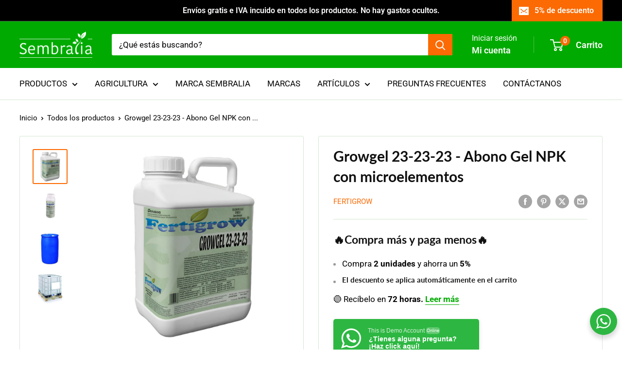

--- FILE ---
content_type: text/html; charset=utf-8
request_url: https://sembralia.com/products/growgel-23-23-23-abono-gel-npk-con-microelementos
body_size: 76264
content:
<!doctype html>

<html class="no-js" lang="es">
  <head>
	<script id="pandectes-rules">   /* PANDECTES-GDPR: DO NOT MODIFY AUTO GENERATED CODE OF THIS SCRIPT */      window.PandectesSettings = {"store":{"id":26588020845,"plan":"basic","theme":"Sembralia_last_version","primaryLocale":"es","adminMode":false,"headless":false,"storefrontRootDomain":"","checkoutRootDomain":"","storefrontAccessToken":""},"tsPublished":1719386836,"declaration":{"showPurpose":false,"showProvider":false,"declIntroText":"Usamos cookies para optimizar la funcionalidad del sitio web, analizar el rendimiento y brindarle una experiencia personalizada. Algunas cookies son esenciales para que el sitio web funcione y funcione correctamente. Esas cookies no se pueden deshabilitar. En esta ventana puede gestionar su preferencia de cookies.","showDateGenerated":true},"language":{"languageMode":"Single","fallbackLanguage":"es","languageDetection":"browser","languagesSupported":[]},"texts":{"managed":{"headerText":{"es":"Respetamos tu privacidad"},"consentText":{"es":"Este sitio web utiliza cookies propias y de terceros como Google para garantizar que obtengas la mejor experiencia durante la visita y para personalizar anuncios que se muestran cuando navegas por Internet. \n<br>\n<br>\nLas cookies permiten que el sitio web recuerde sus acciones y preferencias (como su idioma, tamaño de fuente y otras preferencias de visualización) durante un período de tiempo, para que no tenga que volver a ingresarlas cada vez que visite el sitio o navegue por sus páginas."},"dismissButtonText":{"es":"OK"},"linkText":{"es":"Aprende más"},"imprintText":{"es":"Imprimir"},"preferencesButtonText":{"es":"Preferencias"},"allowButtonText":{"es":"Aceptar"},"denyButtonText":{"es":"Rechazar"},"leaveSiteButtonText":{"es":"Salir de este sitio"},"cookiePolicyText":{"es":"Política de cookies"},"preferencesPopupTitleText":{"es":"Gestionar las preferencias de consentimiento"},"preferencesPopupIntroText":{"es":"Usamos cookies para optimizar la funcionalidad del sitio web, analizar el rendimiento y brindarle una experiencia personalizada. Algunas cookies son esenciales para que el sitio web funcione y funcione correctamente. Esas cookies no se pueden desactivar. En esta ventana puede administrar su preferencia de cookies."},"preferencesPopupCloseButtonText":{"es":"Cerrar"},"preferencesPopupAcceptAllButtonText":{"es":"Aceptar todo"},"preferencesPopupRejectAllButtonText":{"es":"Rechazar todo"},"preferencesPopupSaveButtonText":{"es":"Guardar preferencias"},"accessSectionTitleText":{"es":"Portabilidad de datos"},"accessSectionParagraphText":{"es":"Tiene derecho a poder acceder a sus datos en cualquier momento."},"rectificationSectionTitleText":{"es":"Rectificación de datos"},"rectificationSectionParagraphText":{"es":"Tienes derecho a solicitar la actualización de tus datos siempre que lo creas oportuno."},"erasureSectionTitleText":{"es":"Derecho al olvido"},"erasureSectionParagraphText":{"es":"Tiene derecho a solicitar la eliminación de todos sus datos. Después de eso, ya no podrá acceder a su cuenta."},"declIntroText":{"es":"Usamos cookies para optimizar la funcionalidad del sitio web, analizar el rendimiento y brindarle una experiencia personalizada. Algunas cookies son esenciales para que el sitio web funcione y funcione correctamente. Esas cookies no se pueden deshabilitar. En esta ventana puede gestionar su preferencia de cookies."}},"categories":{"strictlyNecessaryCookiesTitleText":{"es":"Cookies estrictamente necesarias"},"functionalityCookiesTitleText":{"es":"Cookies funcionales"},"performanceCookiesTitleText":{"es":"Cookies de rendimiento"},"targetingCookiesTitleText":{"es":"Orientación de cookies"},"unclassifiedCookiesTitleText":{"es":"Cookies sin clasificar"},"strictlyNecessaryCookiesDescriptionText":{"es":"Estas cookies son esenciales para permitirle moverse por el sitio web y utilizar sus funciones, como acceder a áreas seguras del sitio web. El sitio web no puede funcionar correctamente sin estas cookies."},"functionalityCookiesDescriptionText":{"es":"Estas cookies permiten que el sitio proporcione una funcionalidad y personalización mejoradas. Pueden ser establecidos por nosotros o por proveedores externos cuyos servicios hemos agregado a nuestras páginas. Si no permite estas cookies, es posible que algunos o todos estos servicios no funcionen correctamente."},"performanceCookiesDescriptionText":{"es":"Estas cookies nos permiten monitorear y mejorar el rendimiento de nuestro sitio web. Por ejemplo, nos permiten contar las visitas, identificar las fuentes de tráfico y ver qué partes del sitio son más populares."},"targetingCookiesDescriptionText":{"es":"Nuestros socios publicitarios pueden establecer estas cookies a través de nuestro sitio. Estas empresas pueden utilizarlos para crear un perfil de sus intereses y mostrarle anuncios relevantes en otros sitios. No almacenan directamente información personal, sino que se basan en la identificación única de su navegador y dispositivo de Internet. Si no permite estas cookies, experimentará publicidad menos dirigida."},"unclassifiedCookiesDescriptionText":{"es":"Las cookies no clasificadas son cookies que estamos en proceso de clasificar, junto con los proveedores de cookies individuales."}},"auto":{"declName":{"es":"Nombre"},"declPath":{"es":"Sendero"},"declType":{"es":"Escribe"},"declDomain":{"es":"Dominio"},"declPurpose":{"es":"Objetivo"},"declProvider":{"es":"Proveedor"},"declRetention":{"es":"Retencion"},"declFirstParty":{"es":"Origen"},"declThirdParty":{"es":"Tercero"},"declSeconds":{"es":"segundos"},"declMinutes":{"es":"minutos"},"declHours":{"es":"horas"},"declDays":{"es":"días"},"declMonths":{"es":"meses"},"declYears":{"es":"años"},"declSession":{"es":"Sesión"},"cookiesDetailsText":{"es":"Detalles de las cookies"},"preferencesPopupAlwaysAllowedText":{"es":"Siempre permitido"},"submitButton":{"es":"Enviar"},"submittingButton":{"es":"Sumisión..."},"cancelButton":{"es":"Cancelar"},"guestsSupportInfoText":{"es":"Inicie sesión con su cuenta de cliente para continuar."},"guestsSupportEmailPlaceholder":{"es":"Dirección de correo electrónico"},"guestsSupportEmailValidationError":{"es":"El correo no es válido"},"guestsSupportEmailSuccessTitle":{"es":"gracias por tu solicitud"},"guestsSupportEmailFailureTitle":{"es":"Ocurrió un problema"},"guestsSupportEmailSuccessMessage":{"es":"Si está registrado como cliente de esta tienda, pronto recibirá un correo electrónico con instrucciones sobre cómo proceder."},"guestsSupportEmailFailureMessage":{"es":"Su solicitud no fue enviada. Vuelva a intentarlo y, si el problema persiste, comuníquese con el propietario de la tienda para obtener ayuda."},"confirmationSuccessTitle":{"es":"Tu solicitud está verificada"},"confirmationFailureTitle":{"es":"Ocurrió un problema"},"confirmationSuccessMessage":{"es":"Pronto nos comunicaremos con usted en cuanto a su solicitud."},"confirmationFailureMessage":{"es":"Su solicitud no fue verificada. Vuelva a intentarlo y, si el problema persiste, comuníquese con el propietario de la tienda para obtener ayuda."},"consentSectionTitleText":{"es":"Su consentimiento de cookies"},"consentSectionNoConsentText":{"es":"No ha dado su consentimiento a la política de cookies de este sitio web."},"consentSectionConsentedText":{"es":"Usted dio su consentimiento a la política de cookies de este sitio web en"},"consentStatus":{"es":"Preferencia de consentimiento"},"consentDate":{"es":"fecha de consentimiento"},"consentId":{"es":"ID de consentimiento"},"consentSectionChangeConsentActionText":{"es":"Cambiar la preferencia de consentimiento"},"accessSectionGDPRRequestsActionText":{"es":"Solicitudes de sujetos de datos"},"accessSectionAccountInfoActionText":{"es":"Información personal"},"accessSectionOrdersRecordsActionText":{"es":"Pedidos"},"accessSectionDownloadReportActionText":{"es":"Descargar todo"},"rectificationCommentPlaceholder":{"es":"Describe lo que quieres que se actualice"},"rectificationCommentValidationError":{"es":"Se requiere comentario"},"rectificationSectionEditAccountActionText":{"es":"Solicita una actualización"},"erasureSectionRequestDeletionActionText":{"es":"Solicitar la eliminación de datos personales"}}},"library":{"previewMode":false,"fadeInTimeout":0,"defaultBlocked":7,"showLink":true,"showImprintLink":false,"enabled":true,"cookie":{"name":"_pandectes_gdpr","expiryDays":365,"secure":true,"domain":""},"dismissOnScroll":false,"dismissOnWindowClick":false,"dismissOnTimeout":false,"palette":{"popup":{"background":"#1D8A8A","backgroundForCalculations":{"a":1,"b":138,"g":138,"r":29},"text":"#FFFFFF"},"button":{"background":"transparent","backgroundForCalculations":{"a":1,"b":252,"g":122,"r":35},"text":"#62FFAA","textForCalculation":{"a":1,"b":170,"g":255,"r":98},"border":"#62FFAA"}},"content":{"href":"https://sembralia.myshopify.com/policies/privacy-policy","imprintHref":"/","close":"&#10005;","target":"","logo":"<img class=\"cc-banner-logo\" height=\"40\" width=\"40\" src=\"https://cdn.shopify.com/s/files/1/0265/8802/0845/t/40/assets/pandectes-logo.png?v=1719386705\" alt=\"Sembralia\" />"},"window":"<div role=\"dialog\" aria-live=\"polite\" aria-label=\"cookieconsent\" aria-describedby=\"cookieconsent:desc\" id=\"pandectes-banner\" class=\"cc-window-wrapper cc-popup-wrapper\"><div class=\"pd-cookie-banner-window cc-window {{classes}}\"><!--googleoff: all-->{{children}}<!--googleon: all--></div></div>","compliance":{"opt-both":"<div class=\"cc-compliance cc-highlight\">{{deny}}{{allow}}</div>"},"type":"opt-both","layouts":{"basic":"{{logo}}{{messagelink}}{{compliance}}{{close}}"},"position":"popup","theme":"wired","revokable":false,"animateRevokable":false,"revokableReset":false,"revokableLogoUrl":"https://cdn.shopify.com/s/files/1/0265/8802/0845/t/40/assets/pandectes-reopen-logo.png?v=1719386706","revokablePlacement":"bottom-left","revokableMarginHorizontal":15,"revokableMarginVertical":15,"static":false,"autoAttach":true,"hasTransition":true,"blacklistPage":[""]},"geolocation":{"brOnly":false,"caOnly":false,"chOnly":false,"euOnly":false,"jpOnly":false,"thOnly":false,"canadaOnly":false,"globalVisibility":true},"dsr":{"guestsSupport":false,"accessSectionDownloadReportAuto":false},"banner":{"resetTs":1699626034,"extraCss":"        .cc-banner-logo {max-width: 24em!important;}    @media(min-width: 768px) {.cc-window.cc-floating{max-width: 24em!important;width: 24em!important;}}    .cc-message, .pd-cookie-banner-window .cc-header, .cc-logo {text-align: left}    .cc-window-wrapper{z-index: 2147483647;-webkit-transition: opacity 1s ease;  transition: opacity 1s ease;}    .cc-window{z-index: 2147483647;font-family: inherit;}    .pd-cookie-banner-window .cc-header{font-family: inherit;}    .pd-cp-ui{font-family: inherit; background-color: #1D8A8A;color:#FFFFFF;}    button.pd-cp-btn, a.pd-cp-btn{}    input + .pd-cp-preferences-slider{background-color: rgba(255, 255, 255, 0.3)}    .pd-cp-scrolling-section::-webkit-scrollbar{background-color: rgba(255, 255, 255, 0.3)}    input:checked + .pd-cp-preferences-slider{background-color: rgba(255, 255, 255, 1)}    .pd-cp-scrolling-section::-webkit-scrollbar-thumb {background-color: rgba(255, 255, 255, 1)}    .pd-cp-ui-close{color:#FFFFFF;}    .pd-cp-preferences-slider:before{background-color: #1D8A8A}    .pd-cp-title:before {border-color: #FFFFFF!important}    .pd-cp-preferences-slider{background-color:#FFFFFF}    .pd-cp-toggle{color:#FFFFFF!important}    @media(max-width:699px) {.pd-cp-ui-close-top svg {fill: #FFFFFF}}    .pd-cp-toggle:hover,.pd-cp-toggle:visited,.pd-cp-toggle:active{color:#FFFFFF!important}    .pd-cookie-banner-window {box-shadow: 0 0 18px rgb(0 0 0 / 20%);}  ","customJavascript":null,"showPoweredBy":false,"hybridStrict":false,"cookiesBlockedByDefault":"7","isActive":true,"implicitSavePreferences":false,"cookieIcon":true,"blockBots":false,"showCookiesDetails":true,"hasTransition":true,"blockingPage":false,"showOnlyLandingPage":false,"leaveSiteUrl":"https://www.google.com","linkRespectStoreLang":false},"cookies":{"0":[{"name":"secure_customer_sig","domain":"sembralia.com","path":"/","provider":"Shopify","firstParty":true,"retention":"1 day(s)","expires":1,"unit":"declDays","purpose":{"es":"Se utiliza en relación con el inicio de sesión del cliente."}},{"name":"localization","domain":"sembralia.com","path":"/","provider":"Shopify","firstParty":true,"retention":"1 day(s)","expires":1,"unit":"declDays","purpose":{"es":"Localización de tiendas Shopify"}},{"name":"cart_currency","domain":"sembralia.com","path":"/","provider":"Shopify","firstParty":true,"retention":"1 day(s)","expires":1,"unit":"declDays","purpose":{"es":"La cookie es necesaria para la función de pago y pago seguro en el sitio web. Shopify.com proporciona esta función."}},{"name":"_tracking_consent","domain":".sembralia.com","path":"/","provider":"Shopify","firstParty":true,"retention":"1 day(s)","expires":1,"unit":"declDays","purpose":{"es":"Preferencias de seguimiento."}},{"name":"_secure_session_id","domain":"sembralia.com","path":"/","provider":"Shopify","firstParty":true,"retention":"1 day(s)","expires":1,"unit":"declDays","purpose":{"es":"Se utiliza en relación con la navegación a través de un escaparate."}},{"name":"keep_alive","domain":"sembralia.com","path":"/","provider":"Shopify","firstParty":true,"retention":"1 day(s)","expires":1,"unit":"declDays","purpose":{"es":"Se utiliza en relación con la localización del comprador."}},{"name":"_cmp_a","domain":".sembralia.com","path":"/","provider":"Shopify","firstParty":true,"retention":"1 day(s)","expires":1,"unit":"declDays","purpose":{"es":"Se utiliza para administrar la configuración de privacidad del cliente."}},{"name":"cookietest","domain":"sembralia.com","path":"/","provider":"Shopify","firstParty":true,"retention":"Session","expires":1,"unit":"declDays","purpose":{"es":"Used to ensure our systems are working correctly."}}],"1":[{"name":"LANG","domain":".paypal.com","path":"/","provider":"Unknown","firstParty":false,"retention":"1 day(s)","expires":1,"unit":"declDays","purpose":{"es":"Se utiliza para almacenar preferencias de idioma."}},{"name":"enforce_policy","domain":".paypal.com","path":"/","provider":"Paypal","firstParty":false,"retention":"1 day(s)","expires":1,"unit":"declDays","purpose":{"es":"Esta cookie es proporcionada por Paypal. La cookie se utiliza en contexto con transacciones en el sitio web. La cookie es necesaria para transacciones seguras."}},{"name":"x-pp-s","domain":".paypal.com","path":"/","provider":"Paypal","firstParty":false,"retention":"Session","expires":1,"unit":"declDays","purpose":{"es":"Esta cookie generalmente la proporciona PayPal y admite servicios de pago en el sitio web."}},{"name":"tsrce","domain":".paypal.com","path":"/","provider":"Paypal","firstParty":false,"retention":"1 day(s)","expires":1,"unit":"declDays","purpose":{"es":"Cookie de PayPal: al realizar un pago a través de PayPal se emiten estas cookies – sesión/seguridad de PayPal"}},{"name":"l7_az","domain":".paypal.com","path":"/","provider":"Paypal","firstParty":false,"retention":"1 day(s)","expires":1,"unit":"declDays","purpose":{"es":"Esta cookie es necesaria para la función de inicio de sesión de PayPal en el sitio web."}},{"name":"ts","domain":".paypal.com","path":"/","provider":"Paypal","firstParty":false,"retention":"1 day(s)","expires":1,"unit":"declDays","purpose":{"es":"Se utiliza en contexto con la función de pago de PayPal en el sitio web. La cookie es necesaria para realizar una transacción segura a través de PayPal."}},{"name":"ts_c","domain":".paypal.com","path":"/","provider":"Paypal","firstParty":false,"retention":"1 day(s)","expires":1,"unit":"declDays","purpose":{"es":"Se utiliza en contexto con la función de pago de PayPal en el sitio web. La cookie es necesaria para realizar una transacción segura a través de PayPal."}},{"name":"x-csrf-jwt","domain":".paypal.com","path":"/","provider":"Paypal","firstParty":false,"retention":"1 day(s)","expires":1,"unit":"declDays","purpose":{"es":"Esta cookie está asociada con PayPal. Al realizar un pago a través de PayPal, se emite esta cookie."}}],"2":[{"name":"_orig_referrer","domain":".sembralia.com","path":"/","provider":"Shopify","firstParty":true,"retention":"1 day(s)","expires":1,"unit":"declDays","purpose":{"es":"Realiza un seguimiento de las páginas de destino."}},{"name":"_landing_page","domain":".sembralia.com","path":"/","provider":"Shopify","firstParty":true,"retention":"1 day(s)","expires":1,"unit":"declDays","purpose":{"es":"Realiza un seguimiento de las páginas de destino."}},{"name":"_shopify_s","domain":".sembralia.com","path":"/","provider":"Shopify","firstParty":true,"retention":"1 day(s)","expires":1,"unit":"declDays","purpose":{"es":"Análisis de Shopify."}},{"name":"_shopify_y","domain":".sembralia.com","path":"/","provider":"Shopify","firstParty":true,"retention":"1 day(s)","expires":1,"unit":"declDays","purpose":{"es":"Análisis de Shopify."}},{"name":"_shopify_sa_p","domain":".sembralia.com","path":"/","provider":"Shopify","firstParty":true,"retention":"1 day(s)","expires":1,"unit":"declDays","purpose":{"es":"Análisis de Shopify relacionados con marketing y referencias."}},{"name":"_gid","domain":".sembralia.com","path":"/","provider":"Google","firstParty":true,"retention":"1 day(s)","expires":1,"unit":"declDays","purpose":{"es":"Google Analytics coloca una cookie para contar y realizar un seguimiento de las páginas vistas."}},{"name":"_gat","domain":".sembralia.com","path":"/","provider":"Google","firstParty":true,"retention":"1 day(s)","expires":1,"unit":"declDays","purpose":{"es":"Google Analytics coloca una cookie para filtrar las solicitudes de los bots."}},{"name":"AWSALBCORS","domain":"api.superlemon.xyz","path":"/","provider":"Amazon","firstParty":false,"retention":"1 day(s)","expires":1,"unit":"declDays","purpose":{"es":"Amazon la utiliza como una segunda cookie adhesiva que tiene además el atributo SameSite."}},{"name":"_shopify_sa_t","domain":".sembralia.com","path":"/","provider":"Shopify","firstParty":true,"retention":"1 day(s)","expires":1,"unit":"declDays","purpose":{"es":"Análisis de Shopify relacionados con marketing y referencias."}},{"name":"_shopify_d","domain":"com","path":"/","provider":"Shopify","firstParty":false,"retention":"Session","expires":1,"unit":"declDays","purpose":{"es":"Análisis de Shopify."}},{"name":"_shopify_d","domain":"sembralia.com","path":"/","provider":"Shopify","firstParty":true,"retention":"Session","expires":1,"unit":"declDays","purpose":{"es":"Análisis de Shopify."}},{"name":"_ga","domain":".sembralia.com","path":"/","provider":"Google","firstParty":true,"retention":"1 day(s)","expires":1,"unit":"declDays","purpose":{"es":"La cookie está configurada por Google Analytics con funcionalidad desconocida"}},{"name":"_ga_DKTY4LSJH1","domain":".sembralia.com","path":"/","provider":"Google","firstParty":true,"retention":"1 day(s)","expires":1,"unit":"declDays","purpose":{"es":""}},{"name":"_ga_L1NR20V2TX","domain":".sembralia.com","path":"/","provider":"Google","firstParty":true,"retention":"1 day(s)","expires":1,"unit":"declDays","purpose":{"es":""}}],"4":[{"name":"_gcl_au","domain":".sembralia.com","path":"/","provider":"Google","firstParty":true,"retention":"1 day(s)","expires":1,"unit":"declDays","purpose":{"es":"Google Tag Manager coloca una cookie para realizar un seguimiento de las conversiones."}},{"name":"test_cookie","domain":".doubleclick.net","path":"/","provider":"Google","firstParty":false,"retention":"1 day(s)","expires":1,"unit":"declDays","purpose":{"es":"Para medir las acciones de los visitantes después de hacer clic en un anuncio. Caduca después de cada visita."}},{"name":"IDE","domain":".doubleclick.net","path":"/","provider":"Google","firstParty":false,"retention":"1 day(s)","expires":1,"unit":"declDays","purpose":{"es":"Para medir las acciones de los visitantes después de hacer clic en un anuncio. Caduca después de 1 año."}}],"8":[{"name":"NID","domain":".google.com","path":"/","provider":"Unknown","firstParty":false,"retention":"1 day(s)","expires":1,"unit":"declDays","purpose":{"es":""}},{"name":"wpm-domain-test","domain":"com","path":"/","provider":"Unknown","firstParty":false,"retention":"Session","expires":1,"unit":"declDays","purpose":{"es":""}},{"name":"wpm-domain-test","domain":"sembralia.com","path":"/","provider":"Unknown","firstParty":true,"retention":"Session","expires":1,"unit":"declDays","purpose":{"es":""}},{"name":"_boomr_clss","domain":"https://sembralia.com","path":"/","provider":"Unknown","firstParty":true,"retention":"Persistent","expires":1,"unit":"declDays","purpose":{"es":""}},{"name":"local-storage-test","domain":"https://sembralia.com","path":"/","provider":"Unknown","firstParty":true,"retention":"Persistent","expires":1,"unit":"declDays","purpose":{"es":""}},{"name":"nsid","domain":"www.paypal.com","path":"/","provider":"Unknown","firstParty":false,"retention":"Session","expires":1,"unit":"declDays","purpose":{"es":""}},{"name":"shopifyPaypalAcceleration","domain":"https://sembralia.com","path":"/","provider":"Unknown","firstParty":true,"retention":"Persistent","expires":1,"unit":"declDays","purpose":{"es":""}},{"name":"allowed_payment_methods.https://sembralia.com","domain":"https://pay.google.com","path":"/","provider":"Unknown","firstParty":false,"retention":"Persistent","expires":1,"unit":"declDays","purpose":{"es":""}},{"name":"pf.keys","domain":"https://pay.google.com","path":"/","provider":"Unknown","firstParty":false,"retention":"Persistent","expires":1,"unit":"declDays","purpose":{"es":""}}]},"blocker":{"isActive":false,"googleConsentMode":{"id":"","analyticsId":"","isActive":false,"adStorageCategory":4,"analyticsStorageCategory":2,"personalizationStorageCategory":1,"functionalityStorageCategory":1,"customEvent":true,"securityStorageCategory":0,"redactData":true,"urlPassthrough":false},"facebookPixel":{"id":"","isActive":false,"ldu":false},"rakuten":{"isActive":false,"cmp":false,"ccpa":false},"gpcIsActive":false,"defaultBlocked":7,"patterns":{"whiteList":[],"blackList":{"1":[],"2":[],"4":[],"8":[]},"iframesWhiteList":[],"iframesBlackList":{"1":[],"2":[],"4":[],"8":[]},"beaconsWhiteList":[],"beaconsBlackList":{"1":[],"2":[],"4":[],"8":[]}}}}      !function(){"use strict";window.PandectesRules=window.PandectesRules||{},window.PandectesRules.manualBlacklist={1:[],2:[],4:[]},window.PandectesRules.blacklistedIFrames={1:[],2:[],4:[]},window.PandectesRules.blacklistedCss={1:[],2:[],4:[]},window.PandectesRules.blacklistedBeacons={1:[],2:[],4:[]};var e="javascript/blocked";function t(e){return new RegExp(e.replace(/[/\\.+?$()]/g,"\\$&").replace("*","(.*)"))}var n=function(e){var t=arguments.length>1&&void 0!==arguments[1]?arguments[1]:"log";new URLSearchParams(window.location.search).get("log")&&console[t]("PandectesRules: ".concat(e))};function a(e){var t=document.createElement("script");t.async=!0,t.src=e,document.head.appendChild(t)}function r(e,t){var n=Object.keys(e);if(Object.getOwnPropertySymbols){var a=Object.getOwnPropertySymbols(e);t&&(a=a.filter((function(t){return Object.getOwnPropertyDescriptor(e,t).enumerable}))),n.push.apply(n,a)}return n}function o(e){for(var t=1;t<arguments.length;t++){var n=null!=arguments[t]?arguments[t]:{};t%2?r(Object(n),!0).forEach((function(t){c(e,t,n[t])})):Object.getOwnPropertyDescriptors?Object.defineProperties(e,Object.getOwnPropertyDescriptors(n)):r(Object(n)).forEach((function(t){Object.defineProperty(e,t,Object.getOwnPropertyDescriptor(n,t))}))}return e}function i(e){var t=function(e,t){if("object"!=typeof e||!e)return e;var n=e[Symbol.toPrimitive];if(void 0!==n){var a=n.call(e,t||"default");if("object"!=typeof a)return a;throw new TypeError("@@toPrimitive must return a primitive value.")}return("string"===t?String:Number)(e)}(e,"string");return"symbol"==typeof t?t:t+""}function s(e){return s="function"==typeof Symbol&&"symbol"==typeof Symbol.iterator?function(e){return typeof e}:function(e){return e&&"function"==typeof Symbol&&e.constructor===Symbol&&e!==Symbol.prototype?"symbol":typeof e},s(e)}function c(e,t,n){return(t=i(t))in e?Object.defineProperty(e,t,{value:n,enumerable:!0,configurable:!0,writable:!0}):e[t]=n,e}function l(e,t){return function(e){if(Array.isArray(e))return e}(e)||function(e,t){var n=null==e?null:"undefined"!=typeof Symbol&&e[Symbol.iterator]||e["@@iterator"];if(null!=n){var a,r,o,i,s=[],c=!0,l=!1;try{if(o=(n=n.call(e)).next,0===t){if(Object(n)!==n)return;c=!1}else for(;!(c=(a=o.call(n)).done)&&(s.push(a.value),s.length!==t);c=!0);}catch(e){l=!0,r=e}finally{try{if(!c&&null!=n.return&&(i=n.return(),Object(i)!==i))return}finally{if(l)throw r}}return s}}(e,t)||u(e,t)||function(){throw new TypeError("Invalid attempt to destructure non-iterable instance.\nIn order to be iterable, non-array objects must have a [Symbol.iterator]() method.")}()}function d(e){return function(e){if(Array.isArray(e))return f(e)}(e)||function(e){if("undefined"!=typeof Symbol&&null!=e[Symbol.iterator]||null!=e["@@iterator"])return Array.from(e)}(e)||u(e)||function(){throw new TypeError("Invalid attempt to spread non-iterable instance.\nIn order to be iterable, non-array objects must have a [Symbol.iterator]() method.")}()}function u(e,t){if(e){if("string"==typeof e)return f(e,t);var n=Object.prototype.toString.call(e).slice(8,-1);return"Object"===n&&e.constructor&&(n=e.constructor.name),"Map"===n||"Set"===n?Array.from(e):"Arguments"===n||/^(?:Ui|I)nt(?:8|16|32)(?:Clamped)?Array$/.test(n)?f(e,t):void 0}}function f(e,t){(null==t||t>e.length)&&(t=e.length);for(var n=0,a=new Array(t);n<t;n++)a[n]=e[n];return a}var p=window.PandectesRulesSettings||window.PandectesSettings,g=!(void 0===window.dataLayer||!Array.isArray(window.dataLayer)||!window.dataLayer.some((function(e){return"pandectes_full_scan"===e.event}))),y=function(){var e,t=arguments.length>0&&void 0!==arguments[0]?arguments[0]:"_pandectes_gdpr",n=("; "+document.cookie).split("; "+t+"=");if(n.length<2)e={};else{var a=n.pop().split(";");e=window.atob(a.shift())}var r=function(e){try{return JSON.parse(e)}catch(e){return!1}}(e);return!1!==r?r:e}(),h=p.banner.isActive,v=p.blocker,w=v.defaultBlocked,m=v.patterns,b=y&&null!==y.preferences&&void 0!==y.preferences?y.preferences:null,k=g?0:h?null===b?w:b:0,_={1:!(1&k),2:!(2&k),4:!(4&k)},S=m.blackList,L=m.whiteList,C=m.iframesBlackList,A=m.iframesWhiteList,P=m.beaconsBlackList,O=m.beaconsWhiteList,E={blackList:[],whiteList:[],iframesBlackList:{1:[],2:[],4:[],8:[]},iframesWhiteList:[],beaconsBlackList:{1:[],2:[],4:[],8:[]},beaconsWhiteList:[]};[1,2,4].map((function(e){var n;_[e]||((n=E.blackList).push.apply(n,d(S[e].length?S[e].map(t):[])),E.iframesBlackList[e]=C[e].length?C[e].map(t):[],E.beaconsBlackList[e]=P[e].length?P[e].map(t):[])})),E.whiteList=L.length?L.map(t):[],E.iframesWhiteList=A.length?A.map(t):[],E.beaconsWhiteList=O.length?O.map(t):[];var j={scripts:[],iframes:{1:[],2:[],4:[]},beacons:{1:[],2:[],4:[]},css:{1:[],2:[],4:[]}},B=function(t,n){return t&&(!n||n!==e)&&(!E.blackList||E.blackList.some((function(e){return e.test(t)})))&&(!E.whiteList||E.whiteList.every((function(e){return!e.test(t)})))},I=function(e,t){var n=E.iframesBlackList[t],a=E.iframesWhiteList;return e&&(!n||n.some((function(t){return t.test(e)})))&&(!a||a.every((function(t){return!t.test(e)})))},R=function(e,t){var n=E.beaconsBlackList[t],a=E.beaconsWhiteList;return e&&(!n||n.some((function(t){return t.test(e)})))&&(!a||a.every((function(t){return!t.test(e)})))},T=new MutationObserver((function(e){for(var t=0;t<e.length;t++)for(var n=e[t].addedNodes,a=0;a<n.length;a++){var r=n[a],o=r.dataset&&r.dataset.cookiecategory;if(1===r.nodeType&&"LINK"===r.tagName){var i=r.dataset&&r.dataset.href;if(i&&o)switch(o){case"functionality":case"C0001":j.css[1].push(i);break;case"performance":case"C0002":j.css[2].push(i);break;case"targeting":case"C0003":j.css[4].push(i)}}}})),D=new MutationObserver((function(t){for(var a=0;a<t.length;a++)for(var r=t[a].addedNodes,o=function(){var t=r[i],a=t.src||t.dataset&&t.dataset.src,o=t.dataset&&t.dataset.cookiecategory;if(1===t.nodeType&&"IFRAME"===t.tagName){if(a){var s=!1;I(a,1)||"functionality"===o||"C0001"===o?(s=!0,j.iframes[1].push(a)):I(a,2)||"performance"===o||"C0002"===o?(s=!0,j.iframes[2].push(a)):(I(a,4)||"targeting"===o||"C0003"===o)&&(s=!0,j.iframes[4].push(a)),s&&(t.removeAttribute("src"),t.setAttribute("data-src",a))}}else if(1===t.nodeType&&"IMG"===t.tagName){if(a){var c=!1;R(a,1)?(c=!0,j.beacons[1].push(a)):R(a,2)?(c=!0,j.beacons[2].push(a)):R(a,4)&&(c=!0,j.beacons[4].push(a)),c&&(t.removeAttribute("src"),t.setAttribute("data-src",a))}}else if(1===t.nodeType&&"LINK"===t.tagName){var l=t.dataset&&t.dataset.href;if(l&&o)switch(o){case"functionality":case"C0001":j.css[1].push(l);break;case"performance":case"C0002":j.css[2].push(l);break;case"targeting":case"C0003":j.css[4].push(l)}}else if(1===t.nodeType&&"SCRIPT"===t.tagName){var d=t.type,u=!1;if(B(a,d)?(n("rule blocked: ".concat(a)),u=!0):a&&o?n("manually blocked @ ".concat(o,": ").concat(a)):o&&n("manually blocked @ ".concat(o,": inline code")),u){j.scripts.push([t,d]),t.type=e;t.addEventListener("beforescriptexecute",(function n(a){t.getAttribute("type")===e&&a.preventDefault(),t.removeEventListener("beforescriptexecute",n)})),t.parentElement&&t.parentElement.removeChild(t)}}},i=0;i<r.length;i++)o()})),N=document.createElement,z={src:Object.getOwnPropertyDescriptor(HTMLScriptElement.prototype,"src"),type:Object.getOwnPropertyDescriptor(HTMLScriptElement.prototype,"type")};window.PandectesRules.unblockCss=function(e){var t=j.css[e]||[];t.length&&n("Unblocking CSS for ".concat(e)),t.forEach((function(e){var t=document.querySelector('link[data-href^="'.concat(e,'"]'));t.removeAttribute("data-href"),t.href=e})),j.css[e]=[]},window.PandectesRules.unblockIFrames=function(e){var t=j.iframes[e]||[];t.length&&n("Unblocking IFrames for ".concat(e)),E.iframesBlackList[e]=[],t.forEach((function(e){var t=document.querySelector('iframe[data-src^="'.concat(e,'"]'));t.removeAttribute("data-src"),t.src=e})),j.iframes[e]=[]},window.PandectesRules.unblockBeacons=function(e){var t=j.beacons[e]||[];t.length&&n("Unblocking Beacons for ".concat(e)),E.beaconsBlackList[e]=[],t.forEach((function(e){var t=document.querySelector('img[data-src^="'.concat(e,'"]'));t.removeAttribute("data-src"),t.src=e})),j.beacons[e]=[]},window.PandectesRules.unblockInlineScripts=function(e){var t=1===e?"functionality":2===e?"performance":"targeting",a=document.querySelectorAll('script[type="javascript/blocked"][data-cookiecategory="'.concat(t,'"]'));n("unblockInlineScripts: ".concat(a.length," in ").concat(t)),a.forEach((function(e){var t=document.createElement("script");t.type="text/javascript",e.hasAttribute("src")?t.src=e.getAttribute("src"):t.textContent=e.textContent,document.head.appendChild(t),e.parentNode.removeChild(e)}))},window.PandectesRules.unblock=function(e){e.length<1?(E.blackList=[],E.whiteList=[],E.iframesBlackList=[],E.iframesWhiteList=[]):(E.blackList&&(E.blackList=E.blackList.filter((function(t){return e.every((function(e){return"string"==typeof e?!t.test(e):e instanceof RegExp?t.toString()!==e.toString():void 0}))}))),E.whiteList&&(E.whiteList=[].concat(d(E.whiteList),d(e.map((function(e){if("string"==typeof e){var n=".*"+t(e)+".*";if(E.whiteList.every((function(e){return e.toString()!==n.toString()})))return new RegExp(n)}else if(e instanceof RegExp&&E.whiteList.every((function(t){return t.toString()!==e.toString()})))return e;return null})).filter(Boolean)))));var a=0;d(j.scripts).forEach((function(e,t){var n=l(e,2),r=n[0],o=n[1];if(function(e){var t=e.getAttribute("src");return E.blackList&&E.blackList.every((function(e){return!e.test(t)}))||E.whiteList&&E.whiteList.some((function(e){return e.test(t)}))}(r)){for(var i=document.createElement("script"),s=0;s<r.attributes.length;s++){var c=r.attributes[s];"src"!==c.name&&"type"!==c.name&&i.setAttribute(c.name,r.attributes[s].value)}i.setAttribute("src",r.src),i.setAttribute("type",o||"application/javascript"),document.head.appendChild(i),j.scripts.splice(t-a,1),a++}})),0==E.blackList.length&&0===E.iframesBlackList[1].length&&0===E.iframesBlackList[2].length&&0===E.iframesBlackList[4].length&&0===E.beaconsBlackList[1].length&&0===E.beaconsBlackList[2].length&&0===E.beaconsBlackList[4].length&&(n("Disconnecting observers"),D.disconnect(),T.disconnect())};var x=p.store,M=x.adminMode,U=x.headless,F=x.storefrontRootDomain,W=x.checkoutRootDomain,H=x.storefrontAccessToken,G=p.banner.isActive,q=p.blocker.defaultBlocked;G&&function(e){if(window.Shopify&&window.Shopify.customerPrivacy)e();else{var t=null;window.Shopify&&window.Shopify.loadFeatures&&window.Shopify.trackingConsent?e():t=setInterval((function(){window.Shopify&&window.Shopify.loadFeatures&&(clearInterval(t),window.Shopify.loadFeatures([{name:"consent-tracking-api",version:"0.1"}],(function(t){t?n("Shopify.customerPrivacy API - failed to load"):(n("shouldShowBanner() -> ".concat(window.Shopify.trackingConsent.shouldShowBanner()," | saleOfDataRegion() -> ").concat(window.Shopify.trackingConsent.saleOfDataRegion())),e())})))}),10)}}((function(){!function(){var e=window.Shopify.trackingConsent;if(!1!==e.shouldShowBanner()||null!==b||7!==q)try{var t=M&&!(window.Shopify&&window.Shopify.AdminBarInjector),a={preferences:!(1&k)||g||t,analytics:!(2&k)||g||t,marketing:!(4&k)||g||t};U&&(a.headlessStorefront=!0,a.storefrontRootDomain=null!=F&&F.length?F:window.location.hostname,a.checkoutRootDomain=null!=W&&W.length?W:"checkout.".concat(window.location.hostname),a.storefrontAccessToken=null!=H&&H.length?H:""),e.firstPartyMarketingAllowed()===a.marketing&&e.analyticsProcessingAllowed()===a.analytics&&e.preferencesProcessingAllowed()===a.preferences||e.setTrackingConsent(a,(function(e){e&&e.error?n("Shopify.customerPrivacy API - failed to setTrackingConsent"):n("setTrackingConsent(".concat(JSON.stringify(a),")"))}))}catch(e){n("Shopify.customerPrivacy API - exception")}}(),function(){if(U){var e=window.Shopify.trackingConsent,t=e.currentVisitorConsent();if(navigator.globalPrivacyControl&&""===t.sale_of_data){var a={sale_of_data:!1,headlessStorefront:!0};a.storefrontRootDomain=null!=F&&F.length?F:window.location.hostname,a.checkoutRootDomain=null!=W&&W.length?W:"checkout.".concat(window.location.hostname),a.storefrontAccessToken=null!=H&&H.length?H:"",e.setTrackingConsent(a,(function(e){e&&e.error?n("Shopify.customerPrivacy API - failed to setTrackingConsent({".concat(JSON.stringify(a),")")):n("setTrackingConsent(".concat(JSON.stringify(a),")"))}))}}}()}));var J=["AT","BE","BG","HR","CY","CZ","DK","EE","FI","FR","DE","GR","HU","IE","IT","LV","LT","LU","MT","NL","PL","PT","RO","SK","SI","ES","SE","GB","LI","NO","IS"],K=p.banner,V=K.isActive,$=K.hybridStrict,Y=p.geolocation,Z=Y.caOnly,Q=void 0!==Z&&Z,X=Y.euOnly,ee=void 0!==X&&X,te=Y.brOnly,ne=void 0!==te&&te,ae=Y.jpOnly,re=void 0!==ae&&ae,oe=Y.thOnly,ie=void 0!==oe&&oe,se=Y.chOnly,ce=void 0!==se&&se,le=Y.zaOnly,de=void 0!==le&&le,ue=Y.canadaOnly,fe=void 0!==ue&&ue,pe=Y.globalVisibility,ge=void 0===pe||pe,ye=p.blocker.googleConsentMode,he=ye.isActive,ve=ye.customEvent,we=ye.id,me=void 0===we?"":we,be=ye.analyticsId,ke=void 0===be?"":be,_e=ye.adwordsId,Se=void 0===_e?"":_e,Le=ye.redactData,Ce=ye.urlPassthrough,Ae=ye.adStorageCategory,Pe=ye.analyticsStorageCategory,Oe=ye.functionalityStorageCategory,Ee=ye.personalizationStorageCategory,je=ye.securityStorageCategory,Be=ye.dataLayerProperty,Ie=void 0===Be?"dataLayer":Be,Re=ye.waitForUpdate,Te=void 0===Re?0:Re,De=ye.useNativeChannel,Ne=void 0!==De&&De;function ze(){window[Ie].push(arguments)}window[Ie]=window[Ie]||[];var xe,Me,Ue={hasInitialized:!1,useNativeChannel:!1,ads_data_redaction:!1,url_passthrough:!1,data_layer_property:"dataLayer",storage:{ad_storage:"granted",ad_user_data:"granted",ad_personalization:"granted",analytics_storage:"granted",functionality_storage:"granted",personalization_storage:"granted",security_storage:"granted"}};if(V&&he){var Fe=k&Ae?"denied":"granted",We=k&Pe?"denied":"granted",He=k&Oe?"denied":"granted",Ge=k&Ee?"denied":"granted",qe=k&je?"denied":"granted";Ue.hasInitialized=!0,Ue.useNativeChannel=Ne,Ue.ads_data_redaction="denied"===Fe&&Le,Ue.url_passthrough=Ce,Ue.storage.ad_storage=Fe,Ue.storage.ad_user_data=Fe,Ue.storage.ad_personalization=Fe,Ue.storage.analytics_storage=We,Ue.storage.functionality_storage=He,Ue.storage.personalization_storage=Ge,Ue.storage.security_storage=qe,Te&&(Ue.storage.wait_for_update="denied"===We||"denied"===Fe?Te:0),Ue.data_layer_property=Ie||"dataLayer",Ue.ads_data_redaction&&ze("set","ads_data_redaction",Ue.ads_data_redaction),Ue.url_passthrough&&ze("set","url_passthrough",Ue.url_passthrough),Ue.useNativeChannel&&(window[Ie].push=function(){for(var e=arguments.length,t=new Array(e),n=0;n<e;n++)t[n]=arguments[n];if(t&&t[0]){var a=t[0][0],r=t[0][1],o=t[0][2],i=o&&"object"===s(o)&&4===Object.values(o).length&&o.ad_storage&&o.analytics_storage&&o.ad_user_data&&o.ad_personalization;if("consent"===a&&i)if("default"===r)o.functionality_storage=Ue.storage.functionality_storage,o.personalization_storage=Ue.storage.personalization_storage,o.security_storage="granted",Ue.storage.wait_for_update&&(o.wait_for_update=Ue.storage.wait_for_update);else if("update"===r){try{var c=window.Shopify.customerPrivacy.preferencesProcessingAllowed()?"granted":"denied";o.functionality_storage=c,o.personalization_storage=c}catch(e){}o.security_storage="granted"}}return Array.prototype.push.apply(this,t)}),function(){!1===Ne?console.log("Pandectes: Google Consent Mode (av2)"):console.log("Pandectes: Google Consent Mode (av2nc)");ge&&!$?ze("consent","default",Ue.storage):(console.log(b),null===b?(ze("consent","default",o(o({},Ue.storage),{},{region:[].concat(d(ee||$?J:[]),d(Q&&!$?["US-CA","US-VA","US-CT","US-UT","US-CO"]:[]),d(ne&&!$?["BR"]:[]),d(re&&!$?["JP"]:[]),d(fe&&!$?["CA"]:[]),d(ie&&!$?["TH"]:[]),d(ce&&!$?["CH"]:[]),d(de&&!$?["ZA"]:[]))})),ze("consent","default",{ad_storage:"granted",ad_user_data:"granted",ad_personalization:"granted",analytics_storage:"granted",functionality_storage:"granted",personalization_storage:"granted",security_storage:"granted"})):ze("consent","default",Ue.storage));(me.length||ke.length||Se.length)&&(window[Ue.data_layer_property].push({"pandectes.start":(new Date).getTime(),event:"pandectes-rules.min.js"}),(ke.length||Se.length)&&ze("js",new Date));var e="https://www.googletagmanager.com";if(me.length){var t=me.split(",");window[Ue.data_layer_property].push({"gtm.start":(new Date).getTime(),event:"gtm.js"});for(var n=0;n<t.length;n++){var r="dataLayer"!==Ue.data_layer_property?"&l=".concat(Ue.data_layer_property):"";a("".concat(e,"/gtm.js?id=").concat(t[n].trim()).concat(r))}}if(ke.length)for(var i=ke.split(","),s=0;s<i.length;s++){var c=i[s].trim();c.length&&(a("".concat(e,"/gtag/js?id=").concat(c)),ze("config",c,{send_page_view:!1}))}if(Se.length)for(var l=Se.split(","),u=0;u<l.length;u++){var f=l[u].trim();f.length&&(a("".concat(e,"/gtag/js?id=").concat(f)),ze("config",f,{allow_enhanced_conversions:!0}))}}()}V&&ve&&(Me=7===(xe=k)?"deny":0===xe?"allow":"mixed",window[Ie].push({event:"Pandectes_Consent_Update",pandectes_status:Me,pandectes_categories:{C0000:"allow",C0001:_[1]?"allow":"deny",C0002:_[2]?"allow":"deny",C0003:_[4]?"allow":"deny"}}));var Je=p.blocker,Ke=Je.klaviyoIsActive,Ve=Je.googleConsentMode.adStorageCategory;Ke&&window.addEventListener("PandectesEvent_OnConsent",(function(e){var t=e.detail.preferences;if(null!=t){var n=t&Ve?"denied":"granted";void 0!==window.klaviyo&&window.klaviyo.isIdentified()&&window.klaviyo.push(["identify",{ad_personalization:n,ad_user_data:n}])}})),p.banner.revokableTrigger&&window.addEventListener("PandectesEvent_OnInitialize",(function(){document.querySelectorAll('[href*="#reopenBanner"]').forEach((function(e){e.onclick=function(e){e.preventDefault(),window.Pandectes.fn.revokeConsent()}}))})),window.PandectesRules.gcm=Ue;var $e=p.banner.isActive,Ye=p.blocker.isActive;n("Prefs: ".concat(k," | Banner: ").concat($e?"on":"off"," | Blocker: ").concat(Ye?"on":"off"));var Ze=null===b&&/\/checkouts\//.test(window.location.pathname);0!==k&&!1===g&&Ye&&!Ze&&(n("Blocker will execute"),document.createElement=function(){for(var t=arguments.length,n=new Array(t),a=0;a<t;a++)n[a]=arguments[a];if("script"!==n[0].toLowerCase())return N.bind?N.bind(document).apply(void 0,n):N;var r=N.bind(document).apply(void 0,n);try{Object.defineProperties(r,{src:o(o({},z.src),{},{set:function(t){B(t,r.type)&&z.type.set.call(this,e),z.src.set.call(this,t)}}),type:o(o({},z.type),{},{get:function(){var t=z.type.get.call(this);return t===e||B(this.src,t)?null:t},set:function(t){var n=B(r.src,r.type)?e:t;z.type.set.call(this,n)}})}),r.setAttribute=function(t,n){if("type"===t){var a=B(r.src,r.type)?e:n;z.type.set.call(r,a)}else"src"===t?(B(n,r.type)&&z.type.set.call(r,e),z.src.set.call(r,n)):HTMLScriptElement.prototype.setAttribute.call(r,t,n)}}catch(e){console.warn("Yett: unable to prevent script execution for script src ",r.src,".\n",'A likely cause would be because you are using a third-party browser extension that monkey patches the "document.createElement" function.')}return r},D.observe(document.documentElement,{childList:!0,subtree:!0}),T.observe(document.documentElement,{childList:!0,subtree:!0}))}();
</script>
	
	
	
	
    <meta charset="utf-8">
    <meta name="viewport" content="width=device-width, initial-scale=1.0, height=device-height, minimum-scale=1.0, maximum-scale=1.0">
    <meta name="theme-color" content="#fc6a03">

    <title>Growgel 23-23-23 - Abono Gel NPK con microelementos | Sembralia</title><meta name="description" content="Abono NPK con microelementos, en forma de gel, lo que disminuye la retención superficial de la gota que se forma, aumentando la retención en las hojas, por lo que optimiza la eficacia en el tratamiento. Presenta las altas concentraciones de los abonos sólidos y la facilidad de aplicación de los abonos líquidos. Es un abono equilibrado que se puede aplicar en todas las fases del cultivo, pudiéndose combinar con aminoácidos u otros estimulantes para mejorar sus resultados Es un producto 100% libre de cloruros e impurezas."><link rel="canonical" href="https://sembralia.com/products/growgel-23-23-23-abono-gel-npk-con-microelementos"><link rel="shortcut icon" href="//sembralia.com/cdn/shop/files/Logo_hojas_1_96x96.png?v=1682596625" type="image/png"><link rel="preload" as="style" href="//sembralia.com/cdn/shop/t/45/assets/theme.css?v=93604157203610123531751274079">
    <link rel="preload" as="script" href="//sembralia.com/cdn/shop/t/45/assets/theme.js?v=58436354120716407751751274079">
    <link rel="preconnect" href="https://cdn.shopify.com">
    <link rel="preconnect" href="https://fonts.shopifycdn.com">
    <link rel="dns-prefetch" href="https://productreviews.shopifycdn.com">
    <link rel="dns-prefetch" href="https://ajax.googleapis.com">
    <link rel="dns-prefetch" href="https://maps.googleapis.com">
    <link rel="dns-prefetch" href="https://maps.gstatic.com">

    <meta property="og:type" content="product">
  <meta property="og:title" content="Growgel 23-23-23 - Abono Gel NPK con microelementos"><meta property="og:image" content="http://sembralia.com/cdn/shop/files/GROWGEL23-23-23.5L.png?v=1747388173">
    <meta property="og:image:secure_url" content="https://sembralia.com/cdn/shop/files/GROWGEL23-23-23.5L.png?v=1747388173">
    <meta property="og:image:width" content="1000">
    <meta property="og:image:height" content="1000">
    <meta property="product:availability" content="in stock"><meta property="product:price:amount" content="15,54">
  <meta property="product:price:currency" content="EUR"><meta property="og:description" content="Abono NPK con microelementos, en forma de gel, lo que disminuye la retención superficial de la gota que se forma, aumentando la retención en las hojas, por lo que optimiza la eficacia en el tratamiento. Presenta las altas concentraciones de los abonos sólidos y la facilidad de aplicación de los abonos líquidos. Es un abono equilibrado que se puede aplicar en todas las fases del cultivo, pudiéndose combinar con aminoácidos u otros estimulantes para mejorar sus resultados Es un producto 100% libre de cloruros e impurezas."><meta property="og:url" content="https://sembralia.com/products/growgel-23-23-23-abono-gel-npk-con-microelementos">
<meta property="og:site_name" content="Sembralia"><meta name="twitter:card" content="summary"><meta name="twitter:title" content="Growgel 23-23-23 - Abono Gel NPK con microelementos">
  <meta name="twitter:description" content="Abono NPK con microelementos, en forma de gel, lo que disminuye la retención superficial de la gota que se forma, aumentando la retención en las hojas, por lo que optimiza la eficacia en el tratamiento. Presenta las altas concentraciones de los abonos sólidos y la facilidad de aplicación de los abonos líquidos. Es un abono equilibrado que se puede aplicar en todas las fases del cultivo, pudiéndose combinar con aminoácidos u otros estimulantes para mejorar sus resultados Es un producto 100% libre de cloruros e impurezas. Contenido declarado: Nitrógeno total: 23%p/v Potasio (K2O) soluble en agua: 23% p/v Fósforo (P2O5) soluble en agua: 23% p/v Contenido en metales pesados inferior a los límites autorizados Dosis y modo de empleo: Se puede aplicar en cultivos hortícolas (tomate, calabacín, judía, berenjena, pimiento, pepino, sandía, melón, etc...), y frutales. Es un producto diseñado">
  <meta name="twitter:image" content="https://sembralia.com/cdn/shop/files/GROWGEL23-23-23.5L_600x600_crop_center.png?v=1747388173">
    <link rel="preload" href="//sembralia.com/cdn/fonts/lato/lato_n7.900f219bc7337bc57a7a2151983f0a4a4d9d5dcf.woff2" as="font" type="font/woff2" crossorigin><link rel="preload" href="//sembralia.com/cdn/fonts/roboto/roboto_n4.2019d890f07b1852f56ce63ba45b2db45d852cba.woff2" as="font" type="font/woff2" crossorigin><style>
  @font-face {
  font-family: Lato;
  font-weight: 700;
  font-style: normal;
  font-display: swap;
  src: url("//sembralia.com/cdn/fonts/lato/lato_n7.900f219bc7337bc57a7a2151983f0a4a4d9d5dcf.woff2") format("woff2"),
       url("//sembralia.com/cdn/fonts/lato/lato_n7.a55c60751adcc35be7c4f8a0313f9698598612ee.woff") format("woff");
}

  @font-face {
  font-family: Roboto;
  font-weight: 400;
  font-style: normal;
  font-display: swap;
  src: url("//sembralia.com/cdn/fonts/roboto/roboto_n4.2019d890f07b1852f56ce63ba45b2db45d852cba.woff2") format("woff2"),
       url("//sembralia.com/cdn/fonts/roboto/roboto_n4.238690e0007583582327135619c5f7971652fa9d.woff") format("woff");
}

@font-face {
  font-family: Roboto;
  font-weight: 600;
  font-style: normal;
  font-display: swap;
  src: url("//sembralia.com/cdn/fonts/roboto/roboto_n6.3d305d5382545b48404c304160aadee38c90ef9d.woff2") format("woff2"),
       url("//sembralia.com/cdn/fonts/roboto/roboto_n6.bb37be020157f87e181e5489d5e9137ad60c47a2.woff") format("woff");
}

@font-face {
  font-family: Lato;
  font-weight: 700;
  font-style: italic;
  font-display: swap;
  src: url("//sembralia.com/cdn/fonts/lato/lato_i7.16ba75868b37083a879b8dd9f2be44e067dfbf92.woff2") format("woff2"),
       url("//sembralia.com/cdn/fonts/lato/lato_i7.4c07c2b3b7e64ab516aa2f2081d2bb0366b9dce8.woff") format("woff");
}


  @font-face {
  font-family: Roboto;
  font-weight: 700;
  font-style: normal;
  font-display: swap;
  src: url("//sembralia.com/cdn/fonts/roboto/roboto_n7.f38007a10afbbde8976c4056bfe890710d51dec2.woff2") format("woff2"),
       url("//sembralia.com/cdn/fonts/roboto/roboto_n7.94bfdd3e80c7be00e128703d245c207769d763f9.woff") format("woff");
}

  @font-face {
  font-family: Roboto;
  font-weight: 400;
  font-style: italic;
  font-display: swap;
  src: url("//sembralia.com/cdn/fonts/roboto/roboto_i4.57ce898ccda22ee84f49e6b57ae302250655e2d4.woff2") format("woff2"),
       url("//sembralia.com/cdn/fonts/roboto/roboto_i4.b21f3bd061cbcb83b824ae8c7671a82587b264bf.woff") format("woff");
}

  @font-face {
  font-family: Roboto;
  font-weight: 700;
  font-style: italic;
  font-display: swap;
  src: url("//sembralia.com/cdn/fonts/roboto/roboto_i7.7ccaf9410746f2c53340607c42c43f90a9005937.woff2") format("woff2"),
       url("//sembralia.com/cdn/fonts/roboto/roboto_i7.49ec21cdd7148292bffea74c62c0df6e93551516.woff") format("woff");
}


  :root {
    --default-text-font-size : 15px;
    --base-text-font-size    : 17px;
    --heading-font-family    : Lato, sans-serif;
    --heading-font-weight    : 700;
    --heading-font-style     : normal;
    --text-font-family       : Roboto, sans-serif;
    --text-font-weight       : 400;
    --text-font-style        : normal;
    --text-font-bolder-weight: 600;
    --text-link-decoration   : underline;

    --text-color               : #000000;
    --text-color-rgb           : 0, 0, 0;
    --heading-color            : #0f100f;
    --border-color             : #d4e7d3;
    --border-color-rgb         : 212, 231, 211;
    --form-border-color        : #c4dec3;
    --accent-color             : #fc6a03;
    --accent-color-rgb         : 252, 106, 3;
    --link-color               : #00aa00;
    --link-color-hover         : #005d00;
    --background               : #ffffff;
    --secondary-background     : #ffffff;
    --secondary-background-rgb : 255, 255, 255;
    --accent-background        : rgba(252, 106, 3, 0.08);

    --input-background: #ffffff;

    --error-color       : #ff0000;
    --error-background  : rgba(255, 0, 0, 0.07);
    --success-color     : #00aa00;
    --success-background: rgba(0, 170, 0, 0.11);

    --primary-button-background      : #00aa00;
    --primary-button-background-rgb  : 0, 170, 0;
    --primary-button-text-color      : #ffffff;
    --secondary-button-background    : #fc6a03;
    --secondary-button-background-rgb: 252, 106, 3;
    --secondary-button-text-color    : #ffffff;

    --header-background      : #00aa00;
    --header-text-color      : #ffffff;
    --header-light-text-color: #ffffff;
    --header-border-color    : rgba(255, 255, 255, 0.3);
    --header-accent-color    : #fc6a03;

    --footer-background-color:    #ffffff;
    --footer-heading-text-color:  #00aa00;
    --footer-body-text-color:     #000000;
    --footer-body-text-color-rgb: 0, 0, 0;
    --footer-accent-color:        #00aa00;
    --footer-accent-color-rgb:    0, 170, 0;
    --footer-border:              1px solid var(--border-color);
    
    --flickity-arrow-color: #94c391;--product-on-sale-accent           : #00aa00;
    --product-on-sale-accent-rgb       : 0, 170, 0;
    --product-on-sale-color            : #ffffff;
    --product-in-stock-color           : #00aa00;
    --product-low-stock-color          : #ee0000;
    --product-sold-out-color           : #ff0000;
    --product-custom-label-1-background: #008a00;
    --product-custom-label-1-color     : #ffffff;
    --product-custom-label-2-background: #00a500;
    --product-custom-label-2-color     : #ffffff;
    --product-review-star-color        : #ffbd00;

    --mobile-container-gutter : 20px;
    --desktop-container-gutter: 40px;

    /* Shopify related variables */
    --payment-terms-background-color: #ffffff;
  }
</style>

<script>
  // IE11 does not have support for CSS variables, so we have to polyfill them
  if (!(((window || {}).CSS || {}).supports && window.CSS.supports('(--a: 0)'))) {
    const script = document.createElement('script');
    script.type = 'text/javascript';
    script.src = 'https://cdn.jsdelivr.net/npm/css-vars-ponyfill@2';
    script.onload = function() {
      cssVars({});
    };

    document.getElementsByTagName('head')[0].appendChild(script);
  }
</script>


    <script>window.performance && window.performance.mark && window.performance.mark('shopify.content_for_header.start');</script><meta name="google-site-verification" content="iY1qutzR9zxvKHbNwbne4CaMbS4h1E9pMLnJzya4Jt0">
<meta name="google-site-verification" content="WhHPZwyMOqfL4px1U3Djk9z9eCYD7y0RQgBD9VHDqLk">
<meta name="google-site-verification" content="qCOCwYw_i5FTtNsMX8p-b0tSlqFNJDvFXpMgsGTwbOQ">
<meta id="shopify-digital-wallet" name="shopify-digital-wallet" content="/26588020845/digital_wallets/dialog">
<meta name="shopify-checkout-api-token" content="5c4a9da67f05bc7717099770e76e4eca">
<meta id="in-context-paypal-metadata" data-shop-id="26588020845" data-venmo-supported="false" data-environment="production" data-locale="es_ES" data-paypal-v4="true" data-currency="EUR">
<link rel="alternate" type="application/json+oembed" href="https://sembralia.com/products/growgel-23-23-23-abono-gel-npk-con-microelementos.oembed">
<script async="async" src="/checkouts/internal/preloads.js?locale=es-ES"></script>
<script id="apple-pay-shop-capabilities" type="application/json">{"shopId":26588020845,"countryCode":"ES","currencyCode":"EUR","merchantCapabilities":["supports3DS"],"merchantId":"gid:\/\/shopify\/Shop\/26588020845","merchantName":"Sembralia","requiredBillingContactFields":["postalAddress","email","phone"],"requiredShippingContactFields":["postalAddress","email","phone"],"shippingType":"shipping","supportedNetworks":["visa","maestro","masterCard","amex"],"total":{"type":"pending","label":"Sembralia","amount":"1.00"},"shopifyPaymentsEnabled":true,"supportsSubscriptions":true}</script>
<script id="shopify-features" type="application/json">{"accessToken":"5c4a9da67f05bc7717099770e76e4eca","betas":["rich-media-storefront-analytics"],"domain":"sembralia.com","predictiveSearch":true,"shopId":26588020845,"locale":"es"}</script>
<script>var Shopify = Shopify || {};
Shopify.shop = "sembralia.myshopify.com";
Shopify.locale = "es";
Shopify.currency = {"active":"EUR","rate":"1.0"};
Shopify.country = "ES";
Shopify.theme = {"name":"Sembralia 6.5.0","id":182117138776,"schema_name":"Warehouse","schema_version":"6.5.0","theme_store_id":871,"role":"main"};
Shopify.theme.handle = "null";
Shopify.theme.style = {"id":null,"handle":null};
Shopify.cdnHost = "sembralia.com/cdn";
Shopify.routes = Shopify.routes || {};
Shopify.routes.root = "/";</script>
<script type="module">!function(o){(o.Shopify=o.Shopify||{}).modules=!0}(window);</script>
<script>!function(o){function n(){var o=[];function n(){o.push(Array.prototype.slice.apply(arguments))}return n.q=o,n}var t=o.Shopify=o.Shopify||{};t.loadFeatures=n(),t.autoloadFeatures=n()}(window);</script>
<script id="shop-js-analytics" type="application/json">{"pageType":"product"}</script>
<script defer="defer" async type="module" src="//sembralia.com/cdn/shopifycloud/shop-js/modules/v2/client.init-shop-cart-sync_CKHg5p7x.es.esm.js"></script>
<script defer="defer" async type="module" src="//sembralia.com/cdn/shopifycloud/shop-js/modules/v2/chunk.common_DkoBXfB9.esm.js"></script>
<script type="module">
  await import("//sembralia.com/cdn/shopifycloud/shop-js/modules/v2/client.init-shop-cart-sync_CKHg5p7x.es.esm.js");
await import("//sembralia.com/cdn/shopifycloud/shop-js/modules/v2/chunk.common_DkoBXfB9.esm.js");

  window.Shopify.SignInWithShop?.initShopCartSync?.({"fedCMEnabled":true,"windoidEnabled":true});

</script>
<script id="__st">var __st={"a":26588020845,"offset":3600,"reqid":"45d6d831-bb65-4759-8c12-a06189372012-1767522994","pageurl":"sembralia.com\/products\/growgel-23-23-23-abono-gel-npk-con-microelementos","u":"e5bed41692d9","p":"product","rtyp":"product","rid":6652320120941};</script>
<script>window.ShopifyPaypalV4VisibilityTracking = true;</script>
<script id="captcha-bootstrap">!function(){'use strict';const t='contact',e='account',n='new_comment',o=[[t,t],['blogs',n],['comments',n],[t,'customer']],c=[[e,'customer_login'],[e,'guest_login'],[e,'recover_customer_password'],[e,'create_customer']],r=t=>t.map((([t,e])=>`form[action*='/${t}']:not([data-nocaptcha='true']) input[name='form_type'][value='${e}']`)).join(','),a=t=>()=>t?[...document.querySelectorAll(t)].map((t=>t.form)):[];function s(){const t=[...o],e=r(t);return a(e)}const i='password',u='form_key',d=['recaptcha-v3-token','g-recaptcha-response','h-captcha-response',i],f=()=>{try{return window.sessionStorage}catch{return}},m='__shopify_v',_=t=>t.elements[u];function p(t,e,n=!1){try{const o=window.sessionStorage,c=JSON.parse(o.getItem(e)),{data:r}=function(t){const{data:e,action:n}=t;return t[m]||n?{data:e,action:n}:{data:t,action:n}}(c);for(const[e,n]of Object.entries(r))t.elements[e]&&(t.elements[e].value=n);n&&o.removeItem(e)}catch(o){console.error('form repopulation failed',{error:o})}}const l='form_type',E='cptcha';function T(t){t.dataset[E]=!0}const w=window,h=w.document,L='Shopify',v='ce_forms',y='captcha';let A=!1;((t,e)=>{const n=(g='f06e6c50-85a8-45c8-87d0-21a2b65856fe',I='https://cdn.shopify.com/shopifycloud/storefront-forms-hcaptcha/ce_storefront_forms_captcha_hcaptcha.v1.5.2.iife.js',D={infoText:'Protegido por hCaptcha',privacyText:'Privacidad',termsText:'Términos'},(t,e,n)=>{const o=w[L][v],c=o.bindForm;if(c)return c(t,g,e,D).then(n);var r;o.q.push([[t,g,e,D],n]),r=I,A||(h.body.append(Object.assign(h.createElement('script'),{id:'captcha-provider',async:!0,src:r})),A=!0)});var g,I,D;w[L]=w[L]||{},w[L][v]=w[L][v]||{},w[L][v].q=[],w[L][y]=w[L][y]||{},w[L][y].protect=function(t,e){n(t,void 0,e),T(t)},Object.freeze(w[L][y]),function(t,e,n,w,h,L){const[v,y,A,g]=function(t,e,n){const i=e?o:[],u=t?c:[],d=[...i,...u],f=r(d),m=r(i),_=r(d.filter((([t,e])=>n.includes(e))));return[a(f),a(m),a(_),s()]}(w,h,L),I=t=>{const e=t.target;return e instanceof HTMLFormElement?e:e&&e.form},D=t=>v().includes(t);t.addEventListener('submit',(t=>{const e=I(t);if(!e)return;const n=D(e)&&!e.dataset.hcaptchaBound&&!e.dataset.recaptchaBound,o=_(e),c=g().includes(e)&&(!o||!o.value);(n||c)&&t.preventDefault(),c&&!n&&(function(t){try{if(!f())return;!function(t){const e=f();if(!e)return;const n=_(t);if(!n)return;const o=n.value;o&&e.removeItem(o)}(t);const e=Array.from(Array(32),(()=>Math.random().toString(36)[2])).join('');!function(t,e){_(t)||t.append(Object.assign(document.createElement('input'),{type:'hidden',name:u})),t.elements[u].value=e}(t,e),function(t,e){const n=f();if(!n)return;const o=[...t.querySelectorAll(`input[type='${i}']`)].map((({name:t})=>t)),c=[...d,...o],r={};for(const[a,s]of new FormData(t).entries())c.includes(a)||(r[a]=s);n.setItem(e,JSON.stringify({[m]:1,action:t.action,data:r}))}(t,e)}catch(e){console.error('failed to persist form',e)}}(e),e.submit())}));const S=(t,e)=>{t&&!t.dataset[E]&&(n(t,e.some((e=>e===t))),T(t))};for(const o of['focusin','change'])t.addEventListener(o,(t=>{const e=I(t);D(e)&&S(e,y())}));const B=e.get('form_key'),M=e.get(l),P=B&&M;t.addEventListener('DOMContentLoaded',(()=>{const t=y();if(P)for(const e of t)e.elements[l].value===M&&p(e,B);[...new Set([...A(),...v().filter((t=>'true'===t.dataset.shopifyCaptcha))])].forEach((e=>S(e,t)))}))}(h,new URLSearchParams(w.location.search),n,t,e,['guest_login'])})(!0,!0)}();</script>
<script integrity="sha256-4kQ18oKyAcykRKYeNunJcIwy7WH5gtpwJnB7kiuLZ1E=" data-source-attribution="shopify.loadfeatures" defer="defer" src="//sembralia.com/cdn/shopifycloud/storefront/assets/storefront/load_feature-a0a9edcb.js" crossorigin="anonymous"></script>
<script data-source-attribution="shopify.dynamic_checkout.dynamic.init">var Shopify=Shopify||{};Shopify.PaymentButton=Shopify.PaymentButton||{isStorefrontPortableWallets:!0,init:function(){window.Shopify.PaymentButton.init=function(){};var t=document.createElement("script");t.src="https://sembralia.com/cdn/shopifycloud/portable-wallets/latest/portable-wallets.es.js",t.type="module",document.head.appendChild(t)}};
</script>
<script data-source-attribution="shopify.dynamic_checkout.buyer_consent">
  function portableWalletsHideBuyerConsent(e){var t=document.getElementById("shopify-buyer-consent"),n=document.getElementById("shopify-subscription-policy-button");t&&n&&(t.classList.add("hidden"),t.setAttribute("aria-hidden","true"),n.removeEventListener("click",e))}function portableWalletsShowBuyerConsent(e){var t=document.getElementById("shopify-buyer-consent"),n=document.getElementById("shopify-subscription-policy-button");t&&n&&(t.classList.remove("hidden"),t.removeAttribute("aria-hidden"),n.addEventListener("click",e))}window.Shopify?.PaymentButton&&(window.Shopify.PaymentButton.hideBuyerConsent=portableWalletsHideBuyerConsent,window.Shopify.PaymentButton.showBuyerConsent=portableWalletsShowBuyerConsent);
</script>
<script>
  function portableWalletsCleanup(e){e&&e.src&&console.error("Failed to load portable wallets script "+e.src);var t=document.querySelectorAll("shopify-accelerated-checkout .shopify-payment-button__skeleton, shopify-accelerated-checkout-cart .wallet-cart-button__skeleton"),e=document.getElementById("shopify-buyer-consent");for(let e=0;e<t.length;e++)t[e].remove();e&&e.remove()}function portableWalletsNotLoadedAsModule(e){e instanceof ErrorEvent&&"string"==typeof e.message&&e.message.includes("import.meta")&&"string"==typeof e.filename&&e.filename.includes("portable-wallets")&&(window.removeEventListener("error",portableWalletsNotLoadedAsModule),window.Shopify.PaymentButton.failedToLoad=e,"loading"===document.readyState?document.addEventListener("DOMContentLoaded",window.Shopify.PaymentButton.init):window.Shopify.PaymentButton.init())}window.addEventListener("error",portableWalletsNotLoadedAsModule);
</script>

<script type="module" src="https://sembralia.com/cdn/shopifycloud/portable-wallets/latest/portable-wallets.es.js" onError="portableWalletsCleanup(this)" crossorigin="anonymous"></script>
<script nomodule>
  document.addEventListener("DOMContentLoaded", portableWalletsCleanup);
</script>

<script id='scb4127' type='text/javascript' async='' src='https://sembralia.com/cdn/shopifycloud/privacy-banner/storefront-banner.js'></script><link id="shopify-accelerated-checkout-styles" rel="stylesheet" media="screen" href="https://sembralia.com/cdn/shopifycloud/portable-wallets/latest/accelerated-checkout-backwards-compat.css" crossorigin="anonymous">
<style id="shopify-accelerated-checkout-cart">
        #shopify-buyer-consent {
  margin-top: 1em;
  display: inline-block;
  width: 100%;
}

#shopify-buyer-consent.hidden {
  display: none;
}

#shopify-subscription-policy-button {
  background: none;
  border: none;
  padding: 0;
  text-decoration: underline;
  font-size: inherit;
  cursor: pointer;
}

#shopify-subscription-policy-button::before {
  box-shadow: none;
}

      </style>

<script>window.performance && window.performance.mark && window.performance.mark('shopify.content_for_header.end');</script>

    <link rel="stylesheet" href="//sembralia.com/cdn/shop/t/45/assets/theme.css?v=93604157203610123531751274079">

    <script type="application/ld+json">{"@context":"http:\/\/schema.org\/","@id":"\/products\/growgel-23-23-23-abono-gel-npk-con-microelementos#product","@type":"ProductGroup","brand":{"@type":"Brand","name":"Fertigrow"},"category":"Fertilizantes","description":"Abono NPK con microelementos, en forma de gel, lo que disminuye la retención superficial de la gota que se forma, aumentando la retención en las hojas, por lo que optimiza la eficacia en el tratamiento. \nPresenta las altas concentraciones de los abonos sólidos y la facilidad de aplicación de los abonos líquidos. \nEs un abono equilibrado que se puede aplicar en todas las fases del cultivo, pudiéndose combinar con aminoácidos u otros estimulantes para mejorar sus resultados\nEs un producto 100% libre de cloruros e impurezas.\nContenido declarado:\n\nNitrógeno total: 23%p\/v\nPotasio (K2O) soluble en agua: 23% p\/v\nFósforo (P2O5) soluble en agua: 23% p\/v\n\nContenido en metales pesados inferior a los límites autorizados\nDosis y modo de empleo:\nSe puede aplicar en cultivos hortícolas (tomate, calabacín, judía, berenjena, pimiento, pepino, sandía, melón, etc...), y frutales. \nEs un producto diseñado para su uso foliar, pero también puede usarse en fertirrigación\nPrincipales aplicaciones:\nAplicación foliar\n\n\nHortícolas: \n\nDosis: 200-500cc\/hl\n\n\n\nFrutales y cítricos: \n\nDosis: 200-300 cc\/hl. \n\n\n\n\nFertirrigación\n\n\nHortícolas: \n\nDosis: 4-8L\/Ha\n\n\n\nFrutales y cítricos: \n\nDosis: 4-8L\/Ha\n\n\n\n\nOlivo: \n\nDosis: 4-8L\/Ha\n\n\n\n\nCompatibilidades\nNo se debe mezclar con aceites o con productos de fuerte reacción ácida o alcalina, ni con productos que contengan Calcio y\/o Magnesio\nFicha técnica\n\nFicha de Seguridad\n \n\n \n ","hasVariant":[{"@id":"\/products\/growgel-23-23-23-abono-gel-npk-con-microelementos?variant=40496290234477#variant","@type":"Product","gtin":"QUE210031_01","image":"https:\/\/sembralia.com\/cdn\/shop\/products\/growgel2323231L.png?v=1747388143\u0026width=1920","name":"Growgel 23-23-23 - Abono Gel NPK con microelementos - 1 unidad de 1L","offers":{"@id":"\/products\/growgel-23-23-23-abono-gel-npk-con-microelementos?variant=40496290234477#offer","@type":"Offer","availability":"http:\/\/schema.org\/InStock","price":"15.54","priceCurrency":"EUR","url":"https:\/\/sembralia.com\/products\/growgel-23-23-23-abono-gel-npk-con-microelementos?variant=40496290234477"},"sku":"QUE210031_01"},{"@id":"\/products\/growgel-23-23-23-abono-gel-npk-con-microelementos?variant=40496290267245#variant","@type":"Product","gtin":"QUE210031_02","image":"https:\/\/sembralia.com\/cdn\/shop\/files\/GROWGEL23-23-23.5L.png?v=1747388173\u0026width=1920","name":"Growgel 23-23-23 - Abono Gel NPK con microelementos - 1 unidad de 5L","offers":{"@id":"\/products\/growgel-23-23-23-abono-gel-npk-con-microelementos?variant=40496290267245#offer","@type":"Offer","availability":"http:\/\/schema.org\/InStock","price":"38.65","priceCurrency":"EUR","url":"https:\/\/sembralia.com\/products\/growgel-23-23-23-abono-gel-npk-con-microelementos?variant=40496290267245"},"sku":"QUE210031_02"},{"@id":"\/products\/growgel-23-23-23-abono-gel-npk-con-microelementos?variant=40506734870637#variant","@type":"Product","image":"https:\/\/sembralia.com\/cdn\/shop\/files\/GROWGEL23-23-23.5L.png?v=1747388173\u0026width=1920","name":"Growgel 23-23-23 - Abono Gel NPK con microelementos - 1 unidad de 20L","offers":{"@id":"\/products\/growgel-23-23-23-abono-gel-npk-con-microelementos?variant=40506734870637#offer","@type":"Offer","availability":"http:\/\/schema.org\/InStock","price":"114.86","priceCurrency":"EUR","url":"https:\/\/sembralia.com\/products\/growgel-23-23-23-abono-gel-npk-con-microelementos?variant=40506734870637"},"sku":"QUE210031_03"},{"@id":"\/products\/growgel-23-23-23-abono-gel-npk-con-microelementos?variant=40506734968941#variant","@type":"Product","image":"https:\/\/sembralia.com\/cdn\/shop\/products\/WhatsAppImage2023-01-09at11.45.36_ff6d3192-d14e-41ac-8f95-8aea44a59eb6.jpg?v=1747388143\u0026width=1920","name":"Growgel 23-23-23 - Abono Gel NPK con microelementos - 1 Bidón de 200L","offers":{"@id":"\/products\/growgel-23-23-23-abono-gel-npk-con-microelementos?variant=40506734968941#offer","@type":"Offer","availability":"http:\/\/schema.org\/InStock","price":"994.15","priceCurrency":"EUR","url":"https:\/\/sembralia.com\/products\/growgel-23-23-23-abono-gel-npk-con-microelementos?variant=40506734968941"},"sku":"QUE210031_06"},{"@id":"\/products\/growgel-23-23-23-abono-gel-npk-con-microelementos?variant=40506735001709#variant","@type":"Product","image":"https:\/\/sembralia.com\/cdn\/shop\/products\/WhatsAppImage2023-01-09at11.45.37_1_11a8bd61-fbf6-40ad-9017-54b0d6a0bd4e.jpg?v=1747388143\u0026width=1920","name":"Growgel 23-23-23 - Abono Gel NPK con microelementos - 1 IBC de 1000L","offers":{"@id":"\/products\/growgel-23-23-23-abono-gel-npk-con-microelementos?variant=40506735001709#offer","@type":"Offer","availability":"http:\/\/schema.org\/InStock","price":"4217.58","priceCurrency":"EUR","url":"https:\/\/sembralia.com\/products\/growgel-23-23-23-abono-gel-npk-con-microelementos?variant=40506735001709"},"sku":"QUE210031_07"},{"@id":"\/products\/growgel-23-23-23-abono-gel-npk-con-microelementos?variant=46371707683160#variant","@type":"Product","image":"https:\/\/sembralia.com\/cdn\/shop\/files\/GROWGEL23-23-23.5L.png?v=1747388173\u0026width=1920","name":"Growgel 23-23-23 - Abono Gel NPK con microelementos - 16 unidades de 20L (320L)","offers":{"@id":"\/products\/growgel-23-23-23-abono-gel-npk-con-microelementos?variant=46371707683160#offer","@type":"Offer","availability":"http:\/\/schema.org\/InStock","price":"1644.99","priceCurrency":"EUR","url":"https:\/\/sembralia.com\/products\/growgel-23-23-23-abono-gel-npk-con-microelementos?variant=46371707683160"},"sku":"QUE210031_04"},{"@id":"\/products\/growgel-23-23-23-abono-gel-npk-con-microelementos?variant=46371707715928#variant","@type":"Product","image":"https:\/\/sembralia.com\/cdn\/shop\/files\/GROWGEL23-23-23.5L.png?v=1747388173\u0026width=1920","name":"Growgel 23-23-23 - Abono Gel NPK con microelementos - 32 unidades de 20L (640L)","offers":{"@id":"\/products\/growgel-23-23-23-abono-gel-npk-con-microelementos?variant=46371707715928#offer","@type":"Offer","availability":"http:\/\/schema.org\/InStock","price":"3031.17","priceCurrency":"EUR","url":"https:\/\/sembralia.com\/products\/growgel-23-23-23-abono-gel-npk-con-microelementos?variant=46371707715928"},"sku":"QUE210031_05"}],"name":"Growgel 23-23-23 - Abono Gel NPK con microelementos","productGroupID":"6652320120941","url":"https:\/\/sembralia.com\/products\/growgel-23-23-23-abono-gel-npk-con-microelementos"}</script><script type="application/ld+json">
  {
    "@context": "https://schema.org",
    "@type": "BreadcrumbList",
    "itemListElement": [{
        "@type": "ListItem",
        "position": 1,
        "name": "Inicio",
        "item": "https://sembralia.com"
      },{
            "@type": "ListItem",
            "position": 2,
            "name": "Growgel 23-23-23 - Abono Gel NPK con microelementos",
            "item": "https://sembralia.com/products/growgel-23-23-23-abono-gel-npk-con-microelementos"
          }]
  }
</script>

    <script>
      // This allows to expose several variables to the global scope, to be used in scripts
      window.theme = {
        pageType: "product",
        cartCount: 0,
        moneyFormat: "€{{amount_with_comma_separator}}",
        moneyWithCurrencyFormat: "€{{amount_with_comma_separator}} EUR",
        currencyCodeEnabled: false,
        showDiscount: true,
        discountMode: "saving",
        cartType: "drawer"
      };

      window.routes = {
        rootUrl: "\/",
        rootUrlWithoutSlash: '',
        cartUrl: "\/cart",
        cartAddUrl: "\/cart\/add",
        cartChangeUrl: "\/cart\/change",
        searchUrl: "\/search",
        productRecommendationsUrl: "\/recommendations\/products"
      };

      window.languages = {
        productRegularPrice: "Precio habitual",
        productSalePrice: "Precio de venta",
        collectionOnSaleLabel: "Ahorrar {{savings}}",
        productFormUnavailable: "No disponible",
        productFormAddToCart: "Añadir al carrito",
        productFormPreOrder: "Reservar",
        productFormSoldOut: "Agotado",
        productAdded: "El producto ha sido añadido al carrito",
        productAddedShort: "Añadido!",
        shippingEstimatorNoResults: "No se pudo encontrar envío para su dirección.",
        shippingEstimatorOneResult: "Hay una tarifa de envío para su dirección :",
        shippingEstimatorMultipleResults: "Hay {{count}} tarifas de envío para su dirección :",
        shippingEstimatorErrors: "Hay algunos errores :"
      };

      document.documentElement.className = document.documentElement.className.replace('no-js', 'js');
    </script><script src="//sembralia.com/cdn/shop/t/45/assets/theme.js?v=58436354120716407751751274079" defer></script>
    <script src="//sembralia.com/cdn/shop/t/45/assets/custom.js?v=102476495355921946141751274079" defer></script><script>
        (function () {
          window.onpageshow = function() {
            // We force re-freshing the cart content onpageshow, as most browsers will serve a cache copy when hitting the
            // back button, which cause staled data
            document.documentElement.dispatchEvent(new CustomEvent('cart:refresh', {
              bubbles: true,
              detail: {scrollToTop: false}
            }));
          };
        })();
      </script><!-- BEGIN app block: shopify://apps/judge-me-reviews/blocks/judgeme_core/61ccd3b1-a9f2-4160-9fe9-4fec8413e5d8 --><!-- Start of Judge.me Core -->






<link rel="dns-prefetch" href="https://cdnwidget.judge.me">
<link rel="dns-prefetch" href="https://cdn.judge.me">
<link rel="dns-prefetch" href="https://cdn1.judge.me">
<link rel="dns-prefetch" href="https://api.judge.me">

<script data-cfasync='false' class='jdgm-settings-script'>window.jdgmSettings={"pagination":5,"disable_web_reviews":false,"badge_no_review_text":"Sin reseñas","badge_n_reviews_text":"{{ n }} reseña/reseñas","hide_badge_preview_if_no_reviews":true,"badge_hide_text":false,"enforce_center_preview_badge":false,"widget_title":"Reseñas de Clientes","widget_open_form_text":"Escribir una reseña","widget_close_form_text":"Cancelar reseña","widget_refresh_page_text":"Actualizar página","widget_summary_text":"Basado en {{ number_of_reviews }} reseña/reseñas","widget_no_review_text":"Sé el primero en escribir una reseña","widget_name_field_text":"Nombre","widget_verified_name_field_text":"Nombre Verificado (público)","widget_name_placeholder_text":"Ingresa tu nombre (público)","widget_required_field_error_text":"Este campo es obligatorio.","widget_email_field_text":"Correo electrónico","widget_verified_email_field_text":"Correo electrónico Verificado (privado, no se puede editar)","widget_email_placeholder_text":"Ingresa tu correo electrónico (privado)","widget_email_field_error_text":"Por favor, ingresa una dirección de correo electrónico válida.","widget_rating_field_text":"Calificación","widget_review_title_field_text":"Título de la Reseña","widget_review_title_placeholder_text":"Da un título a tu reseña","widget_review_body_field_text":"Reseña","widget_review_body_placeholder_text":"Escribe tus comentarios aquí","widget_pictures_field_text":"Imagen/Video (opcional)","widget_submit_review_text":"Enviar Reseña","widget_submit_verified_review_text":"Enviar Reseña Verificada","widget_submit_success_msg_with_auto_publish":"¡Gracias! Por favor, actualiza la página en unos momentos para ver tu reseña. Puedes eliminar o editar tu reseña iniciando sesión en \u003ca href='https://judge.me/login' target='_blank' rel='nofollow noopener'\u003eJudge.me\u003c/a\u003e","widget_submit_success_msg_no_auto_publish":"¡Gracias! Tu reseña se publicará tan pronto como sea aprobada por el administrador de la tienda. Puedes eliminar o editar tu reseña iniciando sesión en \u003ca href='https://judge.me/login' target='_blank' rel='nofollow noopener'\u003eJudge.me\u003c/a\u003e","widget_show_default_reviews_out_of_total_text":"Mostrando {{ n_reviews_shown }} de {{ n_reviews }} reseñas.","widget_show_all_link_text":"Mostrar todas","widget_show_less_link_text":"Mostrar menos","widget_author_said_text":"{{ reviewer_name }} dijo:","widget_days_text":"hace {{ n }} día/días","widget_weeks_text":"hace {{ n }} semana/semanas","widget_months_text":"hace {{ n }} mes/meses","widget_years_text":"hace {{ n }} año/años","widget_yesterday_text":"Ayer","widget_today_text":"Hoy","widget_replied_text":"\u003e\u003e {{ shop_name }} respondió:","widget_read_more_text":"Leer más","widget_rating_filter_see_all_text":"Ver todas las reseñas","widget_sorting_most_recent_text":"Más Recientes","widget_sorting_highest_rating_text":"Mayor Calificación","widget_sorting_lowest_rating_text":"Menor Calificación","widget_sorting_with_pictures_text":"Solo Imágenes","widget_sorting_most_helpful_text":"Más Útiles","widget_open_question_form_text":"Hacer una pregunta","widget_reviews_subtab_text":"Reseñas","widget_questions_subtab_text":"Preguntas","widget_question_label_text":"Pregunta","widget_answer_label_text":"Respuesta","widget_question_placeholder_text":"Escribe tu pregunta aquí","widget_submit_question_text":"Enviar Pregunta","widget_question_submit_success_text":"¡Gracias por tu pregunta! Te notificaremos una vez que sea respondida.","verified_badge_text":"Verificado","verified_badge_placement":"left-of-reviewer-name","widget_hide_border":false,"widget_social_share":false,"all_reviews_include_out_of_store_products":true,"all_reviews_out_of_store_text":"(fuera de la tienda)","all_reviews_product_name_prefix_text":"sobre","enable_review_pictures":true,"widget_product_reviews_subtab_text":"Reseñas de Productos","widget_shop_reviews_subtab_text":"Reseñas de la Tienda","widget_write_a_store_review_text":"Escribir una Reseña de la Tienda","widget_other_languages_heading":"Reseñas en Otros Idiomas","widget_sorting_pictures_first_text":"Imágenes Primero","floating_tab_button_name":"★ Reseñas","floating_tab_title":"Deja que los clientes hablen por nosotros","floating_tab_url":"","floating_tab_url_enabled":false,"all_reviews_text_badge_text":"Los clientes nos califican {{ shop.metafields.judgeme.all_reviews_rating | round: 1 }}/5 basado en {{ shop.metafields.judgeme.all_reviews_count }} reseñas.","all_reviews_text_badge_text_branded_style":"{{ shop.metafields.judgeme.all_reviews_rating | round: 1 }} de 5 estrellas basado en {{ shop.metafields.judgeme.all_reviews_count }} reseñas","all_reviews_text_badge_url":"","all_reviews_text_style":"branded","all_reviews_text_color_style":"monochromatic_version","all_reviews_text_color":"#fc6a03","featured_carousel_title":"Esto es lo que piensan nuestros clientes:","featured_carousel_count_text":"de {{ n }} reseñas","featured_carousel_url":"","featured_carousel_width":100,"verified_count_badge_style":"branded","verified_count_badge_url":"","picture_reminder_submit_button":"Upload Pictures","widget_sorting_videos_first_text":"Videos Primero","widget_review_pending_text":"Pendiente","featured_carousel_items_for_large_screen":5,"remove_microdata_snippet":true,"preview_badge_no_question_text":"Sin preguntas","preview_badge_n_question_text":"{{ number_of_questions }} pregunta/preguntas","widget_search_bar_placeholder":"Buscar reseñas","widget_sorting_verified_only_text":"Solo verificadas","featured_carousel_theme":"vertical","featured_carousel_show_date":false,"featured_carousel_verified_badge_enable":true,"featured_carousel_more_reviews_button_text":"Leer más reseñas","featured_carousel_view_product_button_text":"Ver producto","all_reviews_page_load_more_text":"Cargar Más Reseñas","widget_advanced_speed_features":5,"widget_public_name_text":"mostrado públicamente como","default_reviewer_name_has_non_latin":true,"widget_reviewer_anonymous":"Anónimo","medals_widget_title":"Medallas de Reseñas Judge.me","widget_invalid_yt_video_url_error_text":"No es una URL de video de YouTube","widget_max_length_field_error_text":"Por favor, ingresa no más de {0} caracteres.","widget_verified_by_shop_text":"Verificado por la Tienda","widget_load_with_code_splitting":true,"widget_ugc_title":"Hecho por nosotros, Compartido por ti","widget_ugc_subtitle":"Etiquétanos para ver tu imagen destacada en nuestra página","widget_ugc_primary_button_text":"Comprar Ahora","widget_ugc_secondary_button_text":"Cargar Más","widget_ugc_reviews_button_text":"Ver Reseñas","widget_primary_color":"#fc6a03","widget_summary_average_rating_text":"{{ average_rating }} de 5","widget_media_grid_title":"Fotos y videos de clientes","widget_media_grid_see_more_text":"Ver más","widget_show_product_medals":false,"widget_verified_by_judgeme_text":"Verificado por Judge.me","widget_verified_by_judgeme_text_in_store_medals":"Verificado por Judge.me","widget_media_field_exceed_quantity_message":"Lo sentimos, solo podemos aceptar {{ max_media }} para una reseña.","widget_media_field_exceed_limit_message":"{{ file_name }} es demasiado grande, por favor selecciona un {{ media_type }} menor a {{ size_limit }}MB.","widget_review_submitted_text":"¡Reseña Enviada!","widget_question_submitted_text":"¡Pregunta Enviada!","widget_close_form_text_question":"Cancelar","widget_write_your_answer_here_text":"Escribe tu respuesta aquí","widget_enabled_branded_link":true,"widget_show_collected_by_judgeme":true,"widget_collected_by_judgeme_text":"recopilado por Judge.me","widget_load_more_text":"Cargar Más","widget_full_review_text":"Reseña Completa","widget_read_more_reviews_text":"Leer Más Reseñas","widget_read_questions_text":"Leer Preguntas","widget_questions_and_answers_text":"Preguntas y Respuestas","widget_verified_by_text":"Verificado por","widget_verified_text":"Verificado","widget_number_of_reviews_text":"{{ number_of_reviews }} reseñas","widget_back_button_text":"Atrás","widget_next_button_text":"Siguiente","widget_custom_forms_filter_button":"Filtros","how_reviews_are_collected":"¿Cómo se recopilan las reseñas?","widget_gdpr_statement":"Cómo usamos tus datos: Solo te contactaremos sobre la reseña que dejaste, y solo si es necesario. Al enviar tu reseña, aceptas los \u003ca href='https://judge.me/terms' target='_blank' rel='nofollow noopener'\u003etérminos\u003c/a\u003e, \u003ca href='https://judge.me/privacy' target='_blank' rel='nofollow noopener'\u003eprivacidad\u003c/a\u003e y \u003ca href='https://judge.me/content-policy' target='_blank' rel='nofollow noopener'\u003epolíticas de contenido\u003c/a\u003e de Judge.me.","review_snippet_widget_round_border_style":true,"review_snippet_widget_card_color":"#FFFFFF","review_snippet_widget_slider_arrows_background_color":"#FFFFFF","review_snippet_widget_slider_arrows_color":"#000000","review_snippet_widget_star_color":"#108474","all_reviews_product_variant_label_text":"Variante: ","widget_show_verified_branding":true,"transparency_badges_collected_via_store_invite_text":"Reseña recopilada a través de una invitación al negocio","transparency_badges_from_another_provider_text":"Reseña recopilada de otro proveedor","transparency_badges_collected_from_store_visitor_text":"Reseña recopilada de un visitante del negocio","transparency_badges_written_in_google_text":"Reseña escrita en Google","transparency_badges_written_in_etsy_text":"Reseña escrita en Etsy","transparency_badges_written_in_shop_app_text":"Reseña escrita en Shop App","transparency_badges_earned_reward_text":"Reseña ganó una recompensa para una futura compra","platform":"shopify","branding_url":"https://app.judge.me/reviews/stores/sembralia.com","branding_text":"Desarrollado por Judge.me","locale":"en","reply_name":"Sembralia","widget_version":"3.0","footer":true,"autopublish":true,"review_dates":true,"enable_custom_form":false,"shop_use_review_site":true,"enable_multi_locales_translations":false,"can_be_branded":true,"reply_name_text":"Sembralia"};</script> <style class='jdgm-settings-style'>﻿.jdgm-xx{left:0}:root{--jdgm-primary-color: #fc6a03;--jdgm-secondary-color: rgba(252,106,3,0.1);--jdgm-star-color: #fc6a03;--jdgm-write-review-text-color: white;--jdgm-write-review-bg-color: #fc6a03;--jdgm-paginate-color: #fc6a03;--jdgm-border-radius: 0;--jdgm-reviewer-name-color: #fc6a03}.jdgm-histogram__bar-content{background-color:#fc6a03}.jdgm-rev[data-verified-buyer=true] .jdgm-rev__icon.jdgm-rev__icon:after,.jdgm-rev__buyer-badge.jdgm-rev__buyer-badge{color:white;background-color:#fc6a03}.jdgm-review-widget--small .jdgm-gallery.jdgm-gallery .jdgm-gallery__thumbnail-link:nth-child(8) .jdgm-gallery__thumbnail-wrapper.jdgm-gallery__thumbnail-wrapper:before{content:"Ver más"}@media only screen and (min-width: 768px){.jdgm-gallery.jdgm-gallery .jdgm-gallery__thumbnail-link:nth-child(8) .jdgm-gallery__thumbnail-wrapper.jdgm-gallery__thumbnail-wrapper:before{content:"Ver más"}}.jdgm-prev-badge[data-average-rating='0.00']{display:none !important}.jdgm-author-all-initials{display:none !important}.jdgm-author-last-initial{display:none !important}.jdgm-rev-widg__title{visibility:hidden}.jdgm-rev-widg__summary-text{visibility:hidden}.jdgm-prev-badge__text{visibility:hidden}.jdgm-rev__prod-link-prefix:before{content:'sobre'}.jdgm-rev__variant-label:before{content:'Variante: '}.jdgm-rev__out-of-store-text:before{content:'(fuera de la tienda)'}@media only screen and (min-width: 768px){.jdgm-rev__pics .jdgm-rev_all-rev-page-picture-separator,.jdgm-rev__pics .jdgm-rev__product-picture{display:none}}@media only screen and (max-width: 768px){.jdgm-rev__pics .jdgm-rev_all-rev-page-picture-separator,.jdgm-rev__pics .jdgm-rev__product-picture{display:none}}.jdgm-preview-badge[data-template="product"]{display:none !important}.jdgm-preview-badge[data-template="collection"]{display:none !important}.jdgm-preview-badge[data-template="index"]{display:none !important}.jdgm-review-widget[data-from-snippet="true"]{display:none !important}.jdgm-verified-count-badget[data-from-snippet="true"]{display:none !important}.jdgm-carousel-wrapper[data-from-snippet="true"]{display:none !important}.jdgm-all-reviews-text[data-from-snippet="true"]{display:none !important}.jdgm-medals-section[data-from-snippet="true"]{display:none !important}.jdgm-ugc-media-wrapper[data-from-snippet="true"]{display:none !important}.jdgm-review-snippet-widget .jdgm-rev-snippet-widget__cards-container .jdgm-rev-snippet-card{border-radius:8px;background:#fff}.jdgm-review-snippet-widget .jdgm-rev-snippet-widget__cards-container .jdgm-rev-snippet-card__rev-rating .jdgm-star{color:#108474}.jdgm-review-snippet-widget .jdgm-rev-snippet-widget__prev-btn,.jdgm-review-snippet-widget .jdgm-rev-snippet-widget__next-btn{border-radius:50%;background:#fff}.jdgm-review-snippet-widget .jdgm-rev-snippet-widget__prev-btn>svg,.jdgm-review-snippet-widget .jdgm-rev-snippet-widget__next-btn>svg{fill:#000}.jdgm-full-rev-modal.rev-snippet-widget .jm-mfp-container .jm-mfp-content,.jdgm-full-rev-modal.rev-snippet-widget .jm-mfp-container .jdgm-full-rev__icon,.jdgm-full-rev-modal.rev-snippet-widget .jm-mfp-container .jdgm-full-rev__pic-img,.jdgm-full-rev-modal.rev-snippet-widget .jm-mfp-container .jdgm-full-rev__reply{border-radius:8px}.jdgm-full-rev-modal.rev-snippet-widget .jm-mfp-container .jdgm-full-rev[data-verified-buyer="true"] .jdgm-full-rev__icon::after{border-radius:8px}.jdgm-full-rev-modal.rev-snippet-widget .jm-mfp-container .jdgm-full-rev .jdgm-rev__buyer-badge{border-radius:calc( 8px / 2 )}.jdgm-full-rev-modal.rev-snippet-widget .jm-mfp-container .jdgm-full-rev .jdgm-full-rev__replier::before{content:'Sembralia'}.jdgm-full-rev-modal.rev-snippet-widget .jm-mfp-container .jdgm-full-rev .jdgm-full-rev__product-button{border-radius:calc( 8px * 6 )}
</style> <style class='jdgm-settings-style'></style>

  
  
  
  <style class='jdgm-miracle-styles'>
  @-webkit-keyframes jdgm-spin{0%{-webkit-transform:rotate(0deg);-ms-transform:rotate(0deg);transform:rotate(0deg)}100%{-webkit-transform:rotate(359deg);-ms-transform:rotate(359deg);transform:rotate(359deg)}}@keyframes jdgm-spin{0%{-webkit-transform:rotate(0deg);-ms-transform:rotate(0deg);transform:rotate(0deg)}100%{-webkit-transform:rotate(359deg);-ms-transform:rotate(359deg);transform:rotate(359deg)}}@font-face{font-family:'JudgemeStar';src:url("[data-uri]") format("woff");font-weight:normal;font-style:normal}.jdgm-star{font-family:'JudgemeStar';display:inline !important;text-decoration:none !important;padding:0 4px 0 0 !important;margin:0 !important;font-weight:bold;opacity:1;-webkit-font-smoothing:antialiased;-moz-osx-font-smoothing:grayscale}.jdgm-star:hover{opacity:1}.jdgm-star:last-of-type{padding:0 !important}.jdgm-star.jdgm--on:before{content:"\e000"}.jdgm-star.jdgm--off:before{content:"\e001"}.jdgm-star.jdgm--half:before{content:"\e002"}.jdgm-widget *{margin:0;line-height:1.4;-webkit-box-sizing:border-box;-moz-box-sizing:border-box;box-sizing:border-box;-webkit-overflow-scrolling:touch}.jdgm-hidden{display:none !important;visibility:hidden !important}.jdgm-temp-hidden{display:none}.jdgm-spinner{width:40px;height:40px;margin:auto;border-radius:50%;border-top:2px solid #eee;border-right:2px solid #eee;border-bottom:2px solid #eee;border-left:2px solid #ccc;-webkit-animation:jdgm-spin 0.8s infinite linear;animation:jdgm-spin 0.8s infinite linear}.jdgm-prev-badge{display:block !important}

</style>


  
  
   


<script data-cfasync='false' class='jdgm-script'>
!function(e){window.jdgm=window.jdgm||{},jdgm.CDN_HOST="https://cdnwidget.judge.me/",jdgm.CDN_HOST_ALT="https://cdn2.judge.me/cdn/widget_frontend/",jdgm.API_HOST="https://api.judge.me/",jdgm.CDN_BASE_URL="https://cdn.shopify.com/extensions/019b7f88-cefa-7bcb-8f5e-f54ca51c8f02/judgeme-extensions-281/assets/",
jdgm.docReady=function(d){(e.attachEvent?"complete"===e.readyState:"loading"!==e.readyState)?
setTimeout(d,0):e.addEventListener("DOMContentLoaded",d)},jdgm.loadCSS=function(d,t,o,a){
!o&&jdgm.loadCSS.requestedUrls.indexOf(d)>=0||(jdgm.loadCSS.requestedUrls.push(d),
(a=e.createElement("link")).rel="stylesheet",a.class="jdgm-stylesheet",a.media="nope!",
a.href=d,a.onload=function(){this.media="all",t&&setTimeout(t)},e.body.appendChild(a))},
jdgm.loadCSS.requestedUrls=[],jdgm.loadJS=function(e,d){var t=new XMLHttpRequest;
t.onreadystatechange=function(){4===t.readyState&&(Function(t.response)(),d&&d(t.response))},
t.open("GET",e),t.onerror=function(){if(e.indexOf(jdgm.CDN_HOST)===0&&jdgm.CDN_HOST_ALT!==jdgm.CDN_HOST){var f=e.replace(jdgm.CDN_HOST,jdgm.CDN_HOST_ALT);jdgm.loadJS(f,d)}},t.send()},jdgm.docReady((function(){(window.jdgmLoadCSS||e.querySelectorAll(
".jdgm-widget, .jdgm-all-reviews-page").length>0)&&(jdgmSettings.widget_load_with_code_splitting?
parseFloat(jdgmSettings.widget_version)>=3?jdgm.loadCSS(jdgm.CDN_HOST+"widget_v3/base.css"):
jdgm.loadCSS(jdgm.CDN_HOST+"widget/base.css"):jdgm.loadCSS(jdgm.CDN_HOST+"shopify_v2.css"),
jdgm.loadJS(jdgm.CDN_HOST+"loa"+"der.js"))}))}(document);
</script>
<noscript><link rel="stylesheet" type="text/css" media="all" href="https://cdnwidget.judge.me/shopify_v2.css"></noscript>

<!-- BEGIN app snippet: theme_fix_tags --><script>
  (function() {
    var jdgmThemeFixes = null;
    if (!jdgmThemeFixes) return;
    var thisThemeFix = jdgmThemeFixes[Shopify.theme.id];
    if (!thisThemeFix) return;

    if (thisThemeFix.html) {
      document.addEventListener("DOMContentLoaded", function() {
        var htmlDiv = document.createElement('div');
        htmlDiv.classList.add('jdgm-theme-fix-html');
        htmlDiv.innerHTML = thisThemeFix.html;
        document.body.append(htmlDiv);
      });
    };

    if (thisThemeFix.css) {
      var styleTag = document.createElement('style');
      styleTag.classList.add('jdgm-theme-fix-style');
      styleTag.innerHTML = thisThemeFix.css;
      document.head.append(styleTag);
    };

    if (thisThemeFix.js) {
      var scriptTag = document.createElement('script');
      scriptTag.classList.add('jdgm-theme-fix-script');
      scriptTag.innerHTML = thisThemeFix.js;
      document.head.append(scriptTag);
    };
  })();
</script>
<!-- END app snippet -->
<!-- End of Judge.me Core -->



<!-- END app block --><!-- BEGIN app block: shopify://apps/sami-product-labels/blocks/app-embed-block/b9b44663-5d51-4be1-8104-faedd68da8c5 --><script type="text/javascript">
  window.Samita = window.Samita || {};
  Samita.ProductLabels = Samita.ProductLabels || {};
  Samita.ProductLabels.locale  = {"shop_locale":{"locale":"es","enabled":true,"primary":true,"published":true}};
  Samita.ProductLabels.page = {title : document.title.replaceAll('"', "'"), href : window.location.href, type: "product", page_id: ""};
  Samita.ProductLabels.dataShop = Samita.ProductLabels.dataShop || {};Samita.ProductLabels.dataShop = {"install":1,"configuration":{"money_format":"€{{amount_with_comma_separator}}"},"pricing":{"plan":"GOLD","features":{"chose_product_form_collections_tag":true,"design_custom_unlimited_position":false,"design_countdown_timer_label_badge":true,"design_text_hover_label_badge":true,"label_display_product_page_first_image":true,"choose_product_variants":false,"choose_country_restriction":false,"conditions_specific_products":-1,"conditions_include_exclude_product_tag":true,"conditions_inventory_status":true,"conditions_sale_products":true,"conditions_customer_tag":true,"conditions_products_created_published":true,"conditions_set_visibility_date_time":true,"conditions_work_with_metafields":false,"images_samples":{"collections":["free_labels","custom","suggestions_for_you","all","valentine","beauty","new","newArrival","discount","sale","comboOffers","quality","bestseller","blackFriday","newYear","free","fewLeft"]},"badges_labels_conditions":{"fields":["ALL","PRODUCTS","TITLE","TYPE","VENDOR","VARIANT_PRICE","COMPARE_PRICE","SALE_PRICE","OPTION","TAG","WEIGHT","CREATE","PUBLISH","INVENTORY","VARIANT_INVENTORY","COLLECTIONS","CUSTOMER","CUSTOMER_TAG","CUSTOMER_ORDER_COUNT","CUSTOMER_TOTAL_SPENT","CUSTOMER_PURCHASE","CUSTOMER_COMPANY_NAME","PAGE","COUNTRY"]}}},"settings":{"notUseSearchFileApp":false,"general":{"maximum_condition":"3"},"watermark":true,"translations":{"default":{"Days":"d","Hours":"h","Minutes":"m","Seconds":"s"}}},"url":"sembralia.myshopify.com","base_app_url":"https://label.samita.io/","app_url":"https://d3g7uyxz2n998u.cloudfront.net/","storefront_access_token":"a6acbe5c7f42f7d181469395e62f4e62"};Samita.ProductLabels.dataShop.configuration.money_format = "€{{amount_with_comma_separator}}";if (typeof Shopify!= "undefined" && Shopify?.theme?.role != "main") {Samita.ProductLabels.dataShop.settings.notUseSearchFileApp = false;}
  Samita.ProductLabels.theme_id =null;
  Samita.ProductLabels.products = Samita.ProductLabels.products || [];Samita.ProductLabels.product ={"id":6652320120941,"title":"Growgel 23-23-23 - Abono Gel NPK con microelementos","handle":"growgel-23-23-23-abono-gel-npk-con-microelementos","description":"\u003cp data-mce-fragment=\"1\"\u003e\u003cspan data-mce-fragment=\"1\"\u003eAbono NPK con microelementos, en forma de gel, lo que disminuye la retención superficial de la gota que se forma, aumentando la retención en las hojas, por lo que optimiza la eficacia en el tratamiento. \u003c\/span\u003e\u003c\/p\u003e\n\u003cp data-mce-fragment=\"1\"\u003e\u003cspan data-mce-fragment=\"1\"\u003ePresenta las altas concentraciones de los abonos sólidos y la facilidad de aplicación de los abonos líquidos. \u003c\/span\u003e\u003c\/p\u003e\n\u003cp data-mce-fragment=\"1\"\u003e\u003cspan data-mce-fragment=\"1\"\u003eEs un abono equilibrado que se puede aplicar en todas las fases del cultivo, pudiéndose combinar con aminoácidos u otros estimulantes para mejorar sus resultados\u003c\/span\u003e\u003c\/p\u003e\n\u003cp data-mce-fragment=\"1\"\u003e\u003cspan data-mce-fragment=\"1\"\u003eEs un producto 100% libre de cloruros e impurezas.\u003c\/span\u003e\u003c\/p\u003e\n\u003cp data-mce-fragment=\"1\"\u003e\u003cstrong data-mce-fragment=\"1\"\u003eContenido declarado:\u003c\/strong\u003e\u003c\/p\u003e\n\u003cul data-mce-fragment=\"1\"\u003e\n\u003cli data-mce-fragment=\"1\"\u003eNitrógeno total: 23%p\/v\u003c\/li\u003e\n\u003cli data-mce-fragment=\"1\"\u003ePotasio (K2O) soluble en agua: 23% p\/v\u003c\/li\u003e\n\u003cli data-mce-fragment=\"1\"\u003eFósforo (P2O5) soluble en agua: 23% p\/v\u003c\/li\u003e\n\u003c\/ul\u003e\n\u003cp data-mce-fragment=\"1\"\u003eContenido en metales pesados inferior a los límites autorizados\u003c\/p\u003e\n\u003cp data-mce-fragment=\"1\"\u003e\u003cstrong data-mce-fragment=\"1\"\u003eDosis y modo de empleo:\u003c\/strong\u003e\u003c\/p\u003e\n\u003cp data-mce-fragment=\"1\"\u003e\u003cspan data-mce-fragment=\"1\"\u003eSe puede aplicar en cultivos hortícolas (tomate, calabacín, judía, berenjena, pimiento, pepino, sandía, melón, etc...), y frutales. \u003c\/span\u003e\u003c\/p\u003e\n\u003cp data-mce-fragment=\"1\"\u003e\u003cspan data-mce-fragment=\"1\"\u003eEs un producto diseñado para su uso foliar, pero también puede usarse en fertirrigación\u003c\/span\u003e\u003c\/p\u003e\n\u003cp data-mce-fragment=\"1\"\u003e\u003cstrong data-mce-fragment=\"1\"\u003ePrincipales aplicaciones:\u003c\/strong\u003e\u003c\/p\u003e\n\u003cp data-mce-fragment=\"1\"\u003e\u003cstrong data-mce-fragment=\"1\"\u003eAplicación foliar\u003c\/strong\u003e\u003c\/p\u003e\n\u003cul data-mce-fragment=\"1\"\u003e\n\u003cli data-mce-fragment=\"1\"\u003e\n\u003cstrong data-mce-fragment=\"1\"\u003eHortícolas: \u003c\/strong\u003e\n\u003cul data-mce-fragment=\"1\"\u003e\n\u003cli data-mce-fragment=\"1\"\u003eDosis: 200-500cc\/hl\u003c\/li\u003e\n\u003c\/ul\u003e\n\u003c\/li\u003e\n\u003cli data-mce-fragment=\"1\"\u003e\n\u003cstrong data-mce-fragment=\"1\"\u003eFrutales y cítricos: \u003c\/strong\u003e\n\u003cul data-mce-fragment=\"1\"\u003e\n\u003cli data-mce-fragment=\"1\"\u003eDosis:\u003cspan data-mce-fragment=\"1\"\u003e 200-300 cc\/hl. \u003c\/span\u003e\n\u003c\/li\u003e\n\u003c\/ul\u003e\n\u003c\/li\u003e\n\u003c\/ul\u003e\n\u003cp data-mce-fragment=\"1\"\u003e\u003cstrong data-mce-fragment=\"1\"\u003eFertirrigación\u003c\/strong\u003e\u003c\/p\u003e\n\u003cul data-mce-fragment=\"1\"\u003e\n\u003cli data-mce-fragment=\"1\"\u003e\n\u003cstrong data-mce-fragment=\"1\"\u003eHortícolas: \u003c\/strong\u003e\n\u003cul data-mce-fragment=\"1\"\u003e\n\u003cli data-mce-fragment=\"1\"\u003eDosis: 4-8L\/Ha\u003c\/li\u003e\n\u003c\/ul\u003e\n\u003c\/li\u003e\n\u003cli data-mce-fragment=\"1\"\u003e\n\u003cstrong data-mce-fragment=\"1\"\u003eFrutales y cítricos: \u003c\/strong\u003e\n\u003cul data-mce-fragment=\"1\"\u003e\n\u003cli data-mce-fragment=\"1\"\u003eDosis:\u003cspan data-mce-fragment=\"1\"\u003e 4-8L\/Ha\u003c\/span\u003e\n\u003c\/li\u003e\n\u003c\/ul\u003e\n\u003c\/li\u003e\n\u003cli data-mce-fragment=\"1\"\u003e\n\u003cstrong data-mce-fragment=\"1\"\u003eOlivo: \u003c\/strong\u003e\n\u003cul data-mce-fragment=\"1\"\u003e\n\u003cli data-mce-fragment=\"1\"\u003eDosis:\u003cspan data-mce-fragment=\"1\"\u003e 4-8L\/Ha\u003c\/span\u003e\n\u003c\/li\u003e\n\u003c\/ul\u003e\n\u003c\/li\u003e\n\u003c\/ul\u003e\n\u003cp data-mce-fragment=\"1\"\u003e\u003cstrong data-mce-fragment=\"1\"\u003eCompatibilidades\u003c\/strong\u003e\u003c\/p\u003e\n\u003cp\u003eNo se debe mezclar con aceites o con productos de fuerte reacción ácida o alcalina, ni con productos que contengan Calcio y\/o Magnesio\u003c\/p\u003e\n\u003cp data-mce-fragment=\"1\"\u003eFicha técnica\u003c\/p\u003e\n\u003cdiv style=\"text-align: left;\"\u003e\u003ca href=\"https:\/\/cdn.shopify.com\/s\/files\/1\/0265\/8802\/0845\/files\/Ficha_Tecnica_GROWGEL_23.23.23_bbbd6dcf-e67b-4179-baf4-71c34104b857.pdf?v=1692357066\" title=\"Descargar ficha técnica NPK | Sembralia tienda online\" rel=\"noopener noreferrer\" target=\"_blank\"\u003e\u003cimg src=\"https:\/\/cdn.shopify.com\/s\/files\/1\/0265\/8802\/0845\/files\/unnamed_160x160_0fade0ba-20be-4260-bc06-760ee133c750_160x160.png?v=1626344444\" alt=\"Descargar ficha tecnica abono NPK | Sembralia tienda online\" style=\"margin: 0pxpx 0pxpx 0pxpx 0pxpx; float: none;\"\u003e\u003c\/a\u003e\u003c\/div\u003e\n\u003cp data-mce-fragment=\"1\"\u003eFicha de Seguridad\u003c\/p\u003e\n\u003cp data-mce-fragment=\"1\"\u003e \u003cbr\u003e\u003c\/p\u003e\n\u003cdiv style=\"text-align: left;\"\u003e\u003ca href=\"https:\/\/cdn.shopify.com\/s\/files\/1\/0265\/8802\/0845\/files\/45_-_Fertigrow_GrowGel_23_23_23_Espanol.pdf?v=1738659222\" title=\"Ficha de Seguridad Growgel 23-23-23\"\u003e\u003cimg style=\"float: none;\" alt=\"Descargar ficha de seguridad abono NPK\" src=\"https:\/\/cdn.shopify.com\/s\/files\/1\/0265\/8802\/0845\/files\/unnamed_160x160_0fade0ba-20be-4260-bc06-760ee133c750_100x100.png?v=1626344444\"\u003e\u003c\/a\u003e\u003c\/div\u003e\n\u003cp\u003e\u003ca title=\"https:\/\/cdn.shopify.com\/s\/files\/1\/0265\/8802\/0845\/files\/Ficha_seguridad_Growliq_15_8_6_Espanol.pdf?v=1634639015\" href=\"https:\/\/cdn.shopify.com\/s\/files\/1\/0265\/8802\/0845\/files\/ficha_seguridad_Growliq_22_0_0_Espanol.pdf?v=1634639291\"\u003e \u003c\/a\u003e\u003c\/p\u003e\n\u003cp\u003e \u003cbr\u003e\u003c\/p\u003e","published_at":"2023-11-10T14:21:44+01:00","created_at":"2021-10-14T16:37:22+02:00","vendor":"Fertigrow","type":"Abonos NPK","tags":["Abonos y fertilizantes","Brotación","Cuajado","Cítricos","Frutales","Fósforo","Hortícolas","liquido","Nitrógeno","NPK b2c","Olivo","Potasio","Pre-Floración","SEO","Top ventas","Vid"],"price":1554,"price_min":1554,"price_max":421758,"available":true,"price_varies":true,"compare_at_price":null,"compare_at_price_min":0,"compare_at_price_max":0,"compare_at_price_varies":false,"variants":[{"id":40496290234477,"title":"1 unidad de 1L","option1":"1 unidad de 1L","option2":null,"option3":null,"sku":"QUE210031_01","requires_shipping":true,"taxable":true,"featured_image":{"id":28500845690989,"product_id":6652320120941,"position":2,"created_at":"2021-10-15T16:57:38+02:00","updated_at":"2025-05-16T11:35:43+02:00","alt":"Comprar Abono NPK 23-23-23 Growgel 5 L | Sembralia tienda online","width":1000,"height":1000,"src":"\/\/sembralia.com\/cdn\/shop\/products\/growgel2323231L.png?v=1747388143","variant_ids":[40496290234477]},"available":true,"name":"Growgel 23-23-23 - Abono Gel NPK con microelementos - 1 unidad de 1L","public_title":"1 unidad de 1L","options":["1 unidad de 1L"],"price":1554,"weight":1000,"compare_at_price":null,"inventory_management":"shopify","barcode":"QUE210031_01","featured_media":{"alt":"Comprar Abono NPK 23-23-23 Growgel 5 L | Sembralia tienda online","id":20774623182957,"position":2,"preview_image":{"aspect_ratio":1.0,"height":1000,"width":1000,"src":"\/\/sembralia.com\/cdn\/shop\/products\/growgel2323231L.png?v=1747388143"}},"requires_selling_plan":false,"selling_plan_allocations":[]},{"id":40496290267245,"title":"1 unidad de 5L","option1":"1 unidad de 5L","option2":null,"option3":null,"sku":"QUE210031_02","requires_shipping":true,"taxable":true,"featured_image":{"id":75963916943704,"product_id":6652320120941,"position":1,"created_at":"2025-05-16T11:35:35+02:00","updated_at":"2025-05-16T11:36:13+02:00","alt":null,"width":1000,"height":1000,"src":"\/\/sembralia.com\/cdn\/shop\/files\/GROWGEL23-23-23.5L.png?v=1747388173","variant_ids":[40496290267245]},"available":true,"name":"Growgel 23-23-23 - Abono Gel NPK con microelementos - 1 unidad de 5L","public_title":"1 unidad de 5L","options":["1 unidad de 5L"],"price":3865,"weight":5000,"compare_at_price":null,"inventory_management":"shopify","barcode":"QUE210031_02","featured_media":{"alt":null,"id":65689601114456,"position":1,"preview_image":{"aspect_ratio":1.0,"height":1000,"width":1000,"src":"\/\/sembralia.com\/cdn\/shop\/files\/GROWGEL23-23-23.5L.png?v=1747388173"}},"requires_selling_plan":false,"selling_plan_allocations":[]},{"id":40506734870637,"title":"1 unidad de 20L","option1":"1 unidad de 20L","option2":null,"option3":null,"sku":"QUE210031_03","requires_shipping":true,"taxable":true,"featured_image":null,"available":true,"name":"Growgel 23-23-23 - Abono Gel NPK con microelementos - 1 unidad de 20L","public_title":"1 unidad de 20L","options":["1 unidad de 20L"],"price":11486,"weight":20000,"compare_at_price":null,"inventory_management":"shopify","barcode":null,"requires_selling_plan":false,"selling_plan_allocations":[]},{"id":40506734968941,"title":"1 Bidón de 200L","option1":"1 Bidón de 200L","option2":null,"option3":null,"sku":"QUE210031_06","requires_shipping":true,"taxable":true,"featured_image":{"id":29825548845165,"product_id":6652320120941,"position":3,"created_at":"2023-01-09T12:50:33+01:00","updated_at":"2025-05-16T11:35:43+02:00","alt":null,"width":339,"height":400,"src":"\/\/sembralia.com\/cdn\/shop\/products\/WhatsAppImage2023-01-09at11.45.36_ff6d3192-d14e-41ac-8f95-8aea44a59eb6.jpg?v=1747388143","variant_ids":[40506734968941]},"available":true,"name":"Growgel 23-23-23 - Abono Gel NPK con microelementos - 1 Bidón de 200L","public_title":"1 Bidón de 200L","options":["1 Bidón de 200L"],"price":99415,"weight":200000,"compare_at_price":null,"inventory_management":"shopify","barcode":null,"featured_media":{"alt":null,"id":22123068096621,"position":3,"preview_image":{"aspect_ratio":0.848,"height":400,"width":339,"src":"\/\/sembralia.com\/cdn\/shop\/products\/WhatsAppImage2023-01-09at11.45.36_ff6d3192-d14e-41ac-8f95-8aea44a59eb6.jpg?v=1747388143"}},"requires_selling_plan":false,"selling_plan_allocations":[]},{"id":40506735001709,"title":"1 IBC de 1000L","option1":"1 IBC de 1000L","option2":null,"option3":null,"sku":"QUE210031_07","requires_shipping":true,"taxable":true,"featured_image":{"id":29825548877933,"product_id":6652320120941,"position":4,"created_at":"2023-01-09T12:50:33+01:00","updated_at":"2025-05-16T11:35:43+02:00","alt":null,"width":411,"height":411,"src":"\/\/sembralia.com\/cdn\/shop\/products\/WhatsAppImage2023-01-09at11.45.37_1_11a8bd61-fbf6-40ad-9017-54b0d6a0bd4e.jpg?v=1747388143","variant_ids":[40506735001709]},"available":true,"name":"Growgel 23-23-23 - Abono Gel NPK con microelementos - 1 IBC de 1000L","public_title":"1 IBC de 1000L","options":["1 IBC de 1000L"],"price":421758,"weight":1000000,"compare_at_price":null,"inventory_management":"shopify","barcode":null,"featured_media":{"alt":null,"id":22123068129389,"position":4,"preview_image":{"aspect_ratio":1.0,"height":411,"width":411,"src":"\/\/sembralia.com\/cdn\/shop\/products\/WhatsAppImage2023-01-09at11.45.37_1_11a8bd61-fbf6-40ad-9017-54b0d6a0bd4e.jpg?v=1747388143"}},"requires_selling_plan":false,"selling_plan_allocations":[]},{"id":46371707683160,"title":"16 unidades de 20L (320L)","option1":"16 unidades de 20L (320L)","option2":null,"option3":null,"sku":"QUE210031_04","requires_shipping":true,"taxable":true,"featured_image":null,"available":true,"name":"Growgel 23-23-23 - Abono Gel NPK con microelementos - 16 unidades de 20L (320L)","public_title":"16 unidades de 20L (320L)","options":["16 unidades de 20L (320L)"],"price":164499,"weight":320000,"compare_at_price":null,"inventory_management":"shopify","barcode":null,"requires_selling_plan":false,"selling_plan_allocations":[]},{"id":46371707715928,"title":"32 unidades de 20L (640L)","option1":"32 unidades de 20L (640L)","option2":null,"option3":null,"sku":"QUE210031_05","requires_shipping":true,"taxable":true,"featured_image":null,"available":true,"name":"Growgel 23-23-23 - Abono Gel NPK con microelementos - 32 unidades de 20L (640L)","public_title":"32 unidades de 20L (640L)","options":["32 unidades de 20L (640L)"],"price":303117,"weight":640000,"compare_at_price":null,"inventory_management":"shopify","barcode":null,"requires_selling_plan":false,"selling_plan_allocations":[]}],"images":["\/\/sembralia.com\/cdn\/shop\/files\/GROWGEL23-23-23.5L.png?v=1747388173","\/\/sembralia.com\/cdn\/shop\/products\/growgel2323231L.png?v=1747388143","\/\/sembralia.com\/cdn\/shop\/products\/WhatsAppImage2023-01-09at11.45.36_ff6d3192-d14e-41ac-8f95-8aea44a59eb6.jpg?v=1747388143","\/\/sembralia.com\/cdn\/shop\/products\/WhatsAppImage2023-01-09at11.45.37_1_11a8bd61-fbf6-40ad-9017-54b0d6a0bd4e.jpg?v=1747388143"],"featured_image":"\/\/sembralia.com\/cdn\/shop\/files\/GROWGEL23-23-23.5L.png?v=1747388173","options":["Cantidad"],"media":[{"alt":null,"id":65689601114456,"position":1,"preview_image":{"aspect_ratio":1.0,"height":1000,"width":1000,"src":"\/\/sembralia.com\/cdn\/shop\/files\/GROWGEL23-23-23.5L.png?v=1747388173"},"aspect_ratio":1.0,"height":1000,"media_type":"image","src":"\/\/sembralia.com\/cdn\/shop\/files\/GROWGEL23-23-23.5L.png?v=1747388173","width":1000},{"alt":"Comprar Abono NPK 23-23-23 Growgel 5 L | Sembralia tienda online","id":20774623182957,"position":2,"preview_image":{"aspect_ratio":1.0,"height":1000,"width":1000,"src":"\/\/sembralia.com\/cdn\/shop\/products\/growgel2323231L.png?v=1747388143"},"aspect_ratio":1.0,"height":1000,"media_type":"image","src":"\/\/sembralia.com\/cdn\/shop\/products\/growgel2323231L.png?v=1747388143","width":1000},{"alt":null,"id":22123068096621,"position":3,"preview_image":{"aspect_ratio":0.848,"height":400,"width":339,"src":"\/\/sembralia.com\/cdn\/shop\/products\/WhatsAppImage2023-01-09at11.45.36_ff6d3192-d14e-41ac-8f95-8aea44a59eb6.jpg?v=1747388143"},"aspect_ratio":0.848,"height":400,"media_type":"image","src":"\/\/sembralia.com\/cdn\/shop\/products\/WhatsAppImage2023-01-09at11.45.36_ff6d3192-d14e-41ac-8f95-8aea44a59eb6.jpg?v=1747388143","width":339},{"alt":null,"id":22123068129389,"position":4,"preview_image":{"aspect_ratio":1.0,"height":411,"width":411,"src":"\/\/sembralia.com\/cdn\/shop\/products\/WhatsAppImage2023-01-09at11.45.37_1_11a8bd61-fbf6-40ad-9017-54b0d6a0bd4e.jpg?v=1747388143"},"aspect_ratio":1.0,"height":411,"media_type":"image","src":"\/\/sembralia.com\/cdn\/shop\/products\/WhatsAppImage2023-01-09at11.45.37_1_11a8bd61-fbf6-40ad-9017-54b0d6a0bd4e.jpg?v=1747388143","width":411}],"requires_selling_plan":false,"selling_plan_groups":[],"content":"\u003cp data-mce-fragment=\"1\"\u003e\u003cspan data-mce-fragment=\"1\"\u003eAbono NPK con microelementos, en forma de gel, lo que disminuye la retención superficial de la gota que se forma, aumentando la retención en las hojas, por lo que optimiza la eficacia en el tratamiento. \u003c\/span\u003e\u003c\/p\u003e\n\u003cp data-mce-fragment=\"1\"\u003e\u003cspan data-mce-fragment=\"1\"\u003ePresenta las altas concentraciones de los abonos sólidos y la facilidad de aplicación de los abonos líquidos. \u003c\/span\u003e\u003c\/p\u003e\n\u003cp data-mce-fragment=\"1\"\u003e\u003cspan data-mce-fragment=\"1\"\u003eEs un abono equilibrado que se puede aplicar en todas las fases del cultivo, pudiéndose combinar con aminoácidos u otros estimulantes para mejorar sus resultados\u003c\/span\u003e\u003c\/p\u003e\n\u003cp data-mce-fragment=\"1\"\u003e\u003cspan data-mce-fragment=\"1\"\u003eEs un producto 100% libre de cloruros e impurezas.\u003c\/span\u003e\u003c\/p\u003e\n\u003cp data-mce-fragment=\"1\"\u003e\u003cstrong data-mce-fragment=\"1\"\u003eContenido declarado:\u003c\/strong\u003e\u003c\/p\u003e\n\u003cul data-mce-fragment=\"1\"\u003e\n\u003cli data-mce-fragment=\"1\"\u003eNitrógeno total: 23%p\/v\u003c\/li\u003e\n\u003cli data-mce-fragment=\"1\"\u003ePotasio (K2O) soluble en agua: 23% p\/v\u003c\/li\u003e\n\u003cli data-mce-fragment=\"1\"\u003eFósforo (P2O5) soluble en agua: 23% p\/v\u003c\/li\u003e\n\u003c\/ul\u003e\n\u003cp data-mce-fragment=\"1\"\u003eContenido en metales pesados inferior a los límites autorizados\u003c\/p\u003e\n\u003cp data-mce-fragment=\"1\"\u003e\u003cstrong data-mce-fragment=\"1\"\u003eDosis y modo de empleo:\u003c\/strong\u003e\u003c\/p\u003e\n\u003cp data-mce-fragment=\"1\"\u003e\u003cspan data-mce-fragment=\"1\"\u003eSe puede aplicar en cultivos hortícolas (tomate, calabacín, judía, berenjena, pimiento, pepino, sandía, melón, etc...), y frutales. \u003c\/span\u003e\u003c\/p\u003e\n\u003cp data-mce-fragment=\"1\"\u003e\u003cspan data-mce-fragment=\"1\"\u003eEs un producto diseñado para su uso foliar, pero también puede usarse en fertirrigación\u003c\/span\u003e\u003c\/p\u003e\n\u003cp data-mce-fragment=\"1\"\u003e\u003cstrong data-mce-fragment=\"1\"\u003ePrincipales aplicaciones:\u003c\/strong\u003e\u003c\/p\u003e\n\u003cp data-mce-fragment=\"1\"\u003e\u003cstrong data-mce-fragment=\"1\"\u003eAplicación foliar\u003c\/strong\u003e\u003c\/p\u003e\n\u003cul data-mce-fragment=\"1\"\u003e\n\u003cli data-mce-fragment=\"1\"\u003e\n\u003cstrong data-mce-fragment=\"1\"\u003eHortícolas: \u003c\/strong\u003e\n\u003cul data-mce-fragment=\"1\"\u003e\n\u003cli data-mce-fragment=\"1\"\u003eDosis: 200-500cc\/hl\u003c\/li\u003e\n\u003c\/ul\u003e\n\u003c\/li\u003e\n\u003cli data-mce-fragment=\"1\"\u003e\n\u003cstrong data-mce-fragment=\"1\"\u003eFrutales y cítricos: \u003c\/strong\u003e\n\u003cul data-mce-fragment=\"1\"\u003e\n\u003cli data-mce-fragment=\"1\"\u003eDosis:\u003cspan data-mce-fragment=\"1\"\u003e 200-300 cc\/hl. \u003c\/span\u003e\n\u003c\/li\u003e\n\u003c\/ul\u003e\n\u003c\/li\u003e\n\u003c\/ul\u003e\n\u003cp data-mce-fragment=\"1\"\u003e\u003cstrong data-mce-fragment=\"1\"\u003eFertirrigación\u003c\/strong\u003e\u003c\/p\u003e\n\u003cul data-mce-fragment=\"1\"\u003e\n\u003cli data-mce-fragment=\"1\"\u003e\n\u003cstrong data-mce-fragment=\"1\"\u003eHortícolas: \u003c\/strong\u003e\n\u003cul data-mce-fragment=\"1\"\u003e\n\u003cli data-mce-fragment=\"1\"\u003eDosis: 4-8L\/Ha\u003c\/li\u003e\n\u003c\/ul\u003e\n\u003c\/li\u003e\n\u003cli data-mce-fragment=\"1\"\u003e\n\u003cstrong data-mce-fragment=\"1\"\u003eFrutales y cítricos: \u003c\/strong\u003e\n\u003cul data-mce-fragment=\"1\"\u003e\n\u003cli data-mce-fragment=\"1\"\u003eDosis:\u003cspan data-mce-fragment=\"1\"\u003e 4-8L\/Ha\u003c\/span\u003e\n\u003c\/li\u003e\n\u003c\/ul\u003e\n\u003c\/li\u003e\n\u003cli data-mce-fragment=\"1\"\u003e\n\u003cstrong data-mce-fragment=\"1\"\u003eOlivo: \u003c\/strong\u003e\n\u003cul data-mce-fragment=\"1\"\u003e\n\u003cli data-mce-fragment=\"1\"\u003eDosis:\u003cspan data-mce-fragment=\"1\"\u003e 4-8L\/Ha\u003c\/span\u003e\n\u003c\/li\u003e\n\u003c\/ul\u003e\n\u003c\/li\u003e\n\u003c\/ul\u003e\n\u003cp data-mce-fragment=\"1\"\u003e\u003cstrong data-mce-fragment=\"1\"\u003eCompatibilidades\u003c\/strong\u003e\u003c\/p\u003e\n\u003cp\u003eNo se debe mezclar con aceites o con productos de fuerte reacción ácida o alcalina, ni con productos que contengan Calcio y\/o Magnesio\u003c\/p\u003e\n\u003cp data-mce-fragment=\"1\"\u003eFicha técnica\u003c\/p\u003e\n\u003cdiv style=\"text-align: left;\"\u003e\u003ca href=\"https:\/\/cdn.shopify.com\/s\/files\/1\/0265\/8802\/0845\/files\/Ficha_Tecnica_GROWGEL_23.23.23_bbbd6dcf-e67b-4179-baf4-71c34104b857.pdf?v=1692357066\" title=\"Descargar ficha técnica NPK | Sembralia tienda online\" rel=\"noopener noreferrer\" target=\"_blank\"\u003e\u003cimg src=\"https:\/\/cdn.shopify.com\/s\/files\/1\/0265\/8802\/0845\/files\/unnamed_160x160_0fade0ba-20be-4260-bc06-760ee133c750_160x160.png?v=1626344444\" alt=\"Descargar ficha tecnica abono NPK | Sembralia tienda online\" style=\"margin: 0pxpx 0pxpx 0pxpx 0pxpx; float: none;\"\u003e\u003c\/a\u003e\u003c\/div\u003e\n\u003cp data-mce-fragment=\"1\"\u003eFicha de Seguridad\u003c\/p\u003e\n\u003cp data-mce-fragment=\"1\"\u003e \u003cbr\u003e\u003c\/p\u003e\n\u003cdiv style=\"text-align: left;\"\u003e\u003ca href=\"https:\/\/cdn.shopify.com\/s\/files\/1\/0265\/8802\/0845\/files\/45_-_Fertigrow_GrowGel_23_23_23_Espanol.pdf?v=1738659222\" title=\"Ficha de Seguridad Growgel 23-23-23\"\u003e\u003cimg style=\"float: none;\" alt=\"Descargar ficha de seguridad abono NPK\" src=\"https:\/\/cdn.shopify.com\/s\/files\/1\/0265\/8802\/0845\/files\/unnamed_160x160_0fade0ba-20be-4260-bc06-760ee133c750_100x100.png?v=1626344444\"\u003e\u003c\/a\u003e\u003c\/div\u003e\n\u003cp\u003e\u003ca title=\"https:\/\/cdn.shopify.com\/s\/files\/1\/0265\/8802\/0845\/files\/Ficha_seguridad_Growliq_15_8_6_Espanol.pdf?v=1634639015\" href=\"https:\/\/cdn.shopify.com\/s\/files\/1\/0265\/8802\/0845\/files\/ficha_seguridad_Growliq_22_0_0_Espanol.pdf?v=1634639291\"\u003e \u003c\/a\u003e\u003c\/p\u003e\n\u003cp\u003e \u003cbr\u003e\u003c\/p\u003e"};
    Samita.ProductLabels.product.collections =[605170041176,645541888344,645542019416,645541855576,645586387288,645586649432,645586354520,645541953880,645541986648,605171089752,269947568237,610672869720];
    Samita.ProductLabels.product.metafields = {};
    Samita.ProductLabels.product.variants = [{
          "id":40496290234477,
          "title":"1 unidad de 1L",
          "name":null,
          "compare_at_price":null,
          "price":1554,
          "available":true,
          "weight":1000,
          "sku":"QUE210031_01",
          "inventory_quantity":-31,
          "metafields":{}
        },{
          "id":40496290267245,
          "title":"1 unidad de 5L",
          "name":null,
          "compare_at_price":null,
          "price":3865,
          "available":true,
          "weight":5000,
          "sku":"QUE210031_02",
          "inventory_quantity":-55,
          "metafields":{}
        },{
          "id":40506734870637,
          "title":"1 unidad de 20L",
          "name":null,
          "compare_at_price":null,
          "price":11486,
          "available":true,
          "weight":20000,
          "sku":"QUE210031_03",
          "inventory_quantity":-35,
          "metafields":{}
        },{
          "id":40506734968941,
          "title":"1 Bidón de 200L",
          "name":null,
          "compare_at_price":null,
          "price":99415,
          "available":true,
          "weight":200000,
          "sku":"QUE210031_06",
          "inventory_quantity":0,
          "metafields":{}
        },{
          "id":40506735001709,
          "title":"1 IBC de 1000L",
          "name":null,
          "compare_at_price":null,
          "price":421758,
          "available":true,
          "weight":1000000,
          "sku":"QUE210031_07",
          "inventory_quantity":0,
          "metafields":{}
        },{
          "id":46371707683160,
          "title":"16 unidades de 20L (320L)",
          "name":null,
          "compare_at_price":null,
          "price":164499,
          "available":true,
          "weight":320000,
          "sku":"QUE210031_04",
          "inventory_quantity":-1,
          "metafields":{}
        },{
          "id":46371707715928,
          "title":"32 unidades de 20L (640L)",
          "name":null,
          "compare_at_price":null,
          "price":303117,
          "available":true,
          "weight":640000,
          "sku":"QUE210031_05",
          "inventory_quantity":0,
          "metafields":{}
        }];if (typeof Shopify!= "undefined" && Shopify?.theme?.id == 155836219736) {Samita.ProductLabels.themeInfo = {"id":155836219736,"name":"Warehouse 4.2.3 (No t...","role":"unpublished","theme_store_id":871,"theme_name":"Warehouse","theme_version":"4.2.3"};}if (typeof Shopify!= "undefined" && Shopify?.theme?.id == 159088836952) {Samita.ProductLabels.themeInfo = {"id":159088836952,"name":"Warehouse 4.4.0","role":"unpublished","theme_store_id":871,"theme_name":"Warehouse","theme_version":"4.4.0"};}if (typeof Shopify!= "undefined" && Shopify?.theme?.id == 162126496088) {Samita.ProductLabels.themeInfo = {"id":162126496088,"name":"Precios Abastores","role":"unpublished","theme_store_id":871,"theme_name":"Warehouse","theme_version":"4.4.0"};}if (typeof Shopify!= "undefined" && Shopify?.theme?.id == 167807811928) {Samita.ProductLabels.themeInfo = {"id":167807811928,"name":"Sembralia_last_version","role":"unpublished","theme_store_id":871,"theme_name":"Warehouse","theme_version":"5.1.0"};}if (typeof Shopify!= "undefined" && Shopify?.theme?.id == 171982913880) {Samita.ProductLabels.themeInfo = {"id":171982913880,"name":"Sembralia_6.2","role":"main","theme_store_id":871,"theme_name":"Warehouse","theme_version":"6.2.0"};}if (typeof Shopify!= "undefined" && Shopify?.theme?.id == 181211758936) {Samita.ProductLabels.themeInfo = {"id":181211758936,"name":"Sembralia 6.4.0","role":"main","theme_store_id":871,"theme_name":"Warehouse","theme_version":"6.4.0"};}if (typeof Shopify!= "undefined" && Shopify?.theme?.id == 182117138776) {Samita.ProductLabels.themeInfo = {"id":182117138776,"name":"Sembralia 6.5.0","role":"main","theme_store_id":871,"theme_name":"Warehouse","theme_version":"6.5.0"};}if (typeof Shopify!= "undefined" && Shopify?.theme?.id == 159088836952) {Samita.ProductLabels.theme = {"selectors":{"product":{"elementSelectors":[".product-block-list",".module",".product-detail",".product-page-container","#ProductSection-product-template","#shopify-section-product-template",".product:not(.featured-product,.slick-slide)",".product-main",".grid:not(.product-grid,.sf-grid,.featured-product)",".grid.product-single","#__pf",".gfqv-product-wrapper",".ga-product",".t4s-container",".gCartItem, .flexRow.noGutter, .cart__row, .line-item, .cart-item, .cart-row, .CartItem, .cart-line-item, .cart-table tbody tr, .container-indent table tbody tr"],"notShowCustomBlocks":".variant-swatch__item","link":"[samitaPL-product-link], h3[data-href*=\"/products/\"], div[data-href*=\"/products/\"], a.product-block__link[href*=\"/products/\"], a.indiv-product__link[href*=\"/products/\"], a.thumbnail__link[href*=\"/products/\"], a.product-item__link[href*=\"/products/\"], a.product-card__link[href*=\"/products/\"], a.product-card-link[href*=\"/products/\"], a.product-block__image__link[href*=\"/products/\"], a.stretched-link[href*=\"/products/\"], a.grid-product__link[href*=\"/products/\"], a.product-grid-item--link[href*=\"/products/\"], a.product-link[href*=\"/products/\"], a.product__link[href*=\"/products/\"], a.full-unstyled-link[href*=\"/products/\"], a.grid-item__link[href*=\"/products/\"], a.grid-product__link[href*=\"/products/\"], a[data-product-page-link][href*=\"/products/\"], a[href*=\"/products/\"]:not(.logo-bar__link,.ButtonGroup__Item.Button,.menu-promotion__link,.site-nav__link,.mobile-nav__link,.hero__sidebyside-image-link,.announcement-link,.breadcrumbs-list__link,.single-level-link,.d-none,.icon-twitter,.icon-facebook,.icon-pinterest,#btn,.list-menu__item.link.link--tex,.btnProductQuickview,.index-banner-slides-each,.global-banner-switch,.sub-nav-item-link,.announcement-bar__link,.Carousel__Cell,.Heading,.facebook,.twitter,.pinterest,.loyalty-redeem-product-title,.breadcrumbs__link,.btn-slide,.h2m-menu-item-inner--sub,.glink)","signal":"[data-product-handle], [data-product-id]","notSignal":":not([data-section-id=\"product-recommendations\"],[data-section-type=\"product-recommendations\"],#product-area,#looxReviews)","priceSelectors":[".product-option .cvc-money","#ProductPrice-product-template",".product-block--price",".price-list","#ProductPrice",".product-price",".product__price—reg","#productPrice-product-template",".product__current-price",".product-thumb-caption-price-current",".product-item-caption-price-current",".grid-product__price,.product__price","span.price","span.product-price",".productitem--price",".product-pricing","div.price","span.money",".product-item__price",".product-list-item-price","p.price",".product-meta__prices","div.product-price","span#price",".price.money","h3.price","a.price",".price-area",".product-item-price",".pricearea",".collectionGrid .collectionBlock-info > p","#ComparePrice",".product--price-wrapper",".product-page--price-wrapper",".color--shop-accent.font-size--s.t--meta.f--main",".ComparePrice",".ProductPrice",".prodThumb .title span:last-child",".price",".product-single__price-product-template",".product-info-price",".price-money",".prod-price","#price-field",".product-grid--price",".prices,.pricing","#product-price",".money-styling",".compare-at-price",".product-item--price",".card__price",".product-card__price",".product-price__price",".product-item__price-wrapper",".product-single__price",".grid-product__price-wrap","a.grid-link p.grid-link__meta",".product__prices","#comparePrice-product-template","dl[class*=\"price\"]","div[class*=\"price\"]",".gl-card-pricing",".ga-product_price-container"],"titleSelectors":[".product-meta__title",".product-card__name",".product-info__title",".product-thumbnail__title",".product-card__title","div.product__title",".card__heading.h5",".cart-item__name.h4",".spf-product-card__title.h4",".gl-card-title",".ga-product_title"],"imageSelectors":[".gf_row-gap-10 .gf_product-image-thumbactive img",".boost-pfs-search-suggestion-left img",".gf_row-gap-10 .gf_product-image-thumbactive img",".pwzrswiper-slide img",".module-wrap.gf-carousel-loaded img",".gf_product-image-thumb img",".aspect-ratio  img",".aspect-ratio > img",".spf-product-card__image",".boost-pfs-filter-product-item-main-image",".pwzrswiper-slide > img",".product__image-wrapper img",".grid__image-ratio",".product__media img",".AspectRatio > img",".product__media img",".rimage-wrapper > img",".ProductItem__Image",".img-wrapper img",".aspect-ratio img",".product-card__image-wrapper > .product-card__image",".ga-products_image img",".image__container",".image-wrap .grid-product__image",".boost-sd__product-image img",".box-ratio > img",".image-cell img.card__image","img[src*=\"cdn.shopify.com\"][src*=\"/products/\"]","img[srcset*=\"cdn.shopify.com\"][srcset*=\"/products/\"]","img[data-srcset*=\"cdn.shopify.com\"][data-srcset*=\"/products/\"]","img[data-src*=\"cdn.shopify.com\"][data-src*=\"/products/\"]","img[data-srcset*=\"cdn.shopify.com\"][data-srcset*=\"/products/\"]","img[srcset*=\"cdn.shopify.com\"][src*=\"no-image\"]",".product-card__image > img",".product-image-main .image-wrap",".grid-product__image",".media > img","img[srcset*=\"cdn/shop/products/\"]","[data-bgset*=\"cdn.shopify.com\"][data-bgset*=\"/products/\"] > [data-bgset*=\"cdn.shopify.com\"][data-bgset*=\"/products/\"]","[data-bgset*=\"cdn.shopify.com\"][data-bgset*=\"/products/\"]","img[src*=\"cdn.shopify.com\"][src*=\"no-image\"]","img[src*=\"cdn/shop/products/\"]",".ga-product_image",".gfqv-product-image"],"media":".card__inner,.spf-product-card__inner","soldOutBadge":".tag.tag--rectangle, .grid-product__tag--sold-out","paymentButton":".shopify-payment-button, .product-form--smart-payment-buttons, .lh-wrap-buynow, .wx-checkout-btn","formSelectors":["form.product-form","form.product_form","form.t4s-form__product",".product-single__form",".shopify-product-form","#shopify-section-product-template form[action*=\"/cart/add\"]","form[action*=\"/cart/add\"]:not(.form-card)",".ga-products-table li.ga-product",".pf-product-form"],"variantActivator":".product__swatches [data-swatch-option], .swatch-view-item, variant-radios input, .swatch__container .swatch__option, .gf_swatches .gf_swatch, .product-form__controls-group-options select, ul.clickyboxes li, .pf-variant-select, ul.swatches-select li, .product-options__value, .form-check-swatch, button.btn.swatch select.product__variant, .pf-container a, button.variant.option, ul.js-product__variant--container li, .variant-input, .product-variant > ul > li  ,.input--dropdown, .HorizontalList > li, .product-single__swatch__item, .globo-swatch-list ul.value > .select-option, .form-swatch-item, .selector-wrapper select, select.pf-input, ul.swatches-select > li.nt-swatch.swatch_pr_item, ul.gfqv-swatch-values > li, .lh-swatch-select, .swatch-image, .variant-image-swatch, #option-size, .selector-wrapper .replaced, .regular-select-content > .regular-select-item, .radios--input, ul.swatch-view > li > .swatch-selector ,.single-option-selector, .swatch-element input, [data-product-option], .single-option-selector__radio, [data-index^=\"option\"], .SizeSwatchList input, .swatch-panda input[type=radio], .swatch input, .swatch-element input[type=radio], select[id*=\"product-select-\"], select[id|=\"product-select-option\"], [id|=\"productSelect-product\"], [id|=\"ProductSelect-option\"],select[id|=\"product-variants-option\"],select[id|=\"sca-qv-product-selected-option\"],select[id*=\"product-variants-\"],select[id|=\"product-selectors-option\"],select[id|=\"variant-listbox-option\"],select[id|=\"id-option\"],select[id|=\"SingleOptionSelector\"], .variant-input-wrap input, [data-action=\"select-value\"]","variant":".variant-selection__variants, .product-variant-id, .product-form__variants, .ga-product_variant_select, select[name=\"id\"], input[name=\"id\"], .qview-variants > select, select[name=\"id[]\"]","variantIdByAttribute":"swatch-current-variant","quantity":".gInputElement, [name=\"qty\"], [name=\"quantity\"]","quantityWrapper":"#Quantity, input.quantity-selector.quantity-input, [data-quantity-input-wrapper], .product-form__quantity-selector, .product-form__item--quantity, .ProductForm__QuantitySelector, .quantity-product-template, .product-qty, .qty-selection, .product__quantity, .js-qty__num","productAddToCartBtnSelectors":[".product-form__cart-submit",".add-to-cart-btn",".product__add-to-cart-button","#AddToCart--product-template","#addToCart","#AddToCart-product-template","#AddToCart",".add_to_cart",".product-form--atc-button","#AddToCart-product",".AddtoCart","button.btn-addtocart",".product-submit","[name=\"add\"]","[type=\"submit\"]",".product-form__add-button",".product-form--add-to-cart",".btn--add-to-cart",".button-cart",".action-button > .add-to-cart","button.btn--tertiary.add-to-cart",".form-actions > button.button",".gf_add-to-cart",".zend_preorder_submit_btn",".gt_button",".wx-add-cart-btn",".previewer_add-to-cart_btn > button",".qview-btn-addtocart",".ProductForm__AddToCart",".button--addToCart","#AddToCartDesk","[data-pf-type=\"ProductATC\"]"],"customAddEl":{"productPageSameLevel":true,"collectionPageSameLevel":true,"cartPageSameLevel":false},"cart":{"buttonOpenCartDrawer":"","drawerForm":".ajax-cart__form, #CartPopup, #rebuy-cart, #CartDrawer-Form, #cart , #theme-ajax-cart, form[action*=\"/cart\"]:not([action*=\"/cart/add\"]):not([hidden])","form":"body","rowSelectors":["gCartItem","flexRow.noGutter","cart__row","line-item","cart-item","cart-row","CartItem","cart-line-item","cart-table tbody tr","container-indent table tbody tr"],"price":"td.cart-item__details > div.product-option"},"collection":{"positionBadgeImageWrapper":"","positionBadgeTitleWrapper":"","positionBadgePriceWrapper":"","notElClass":["cart-item-list__body","product-list","samitaPL-card-list","cart-items-con","boost-pfs-search-suggestion-group","collection","pf-slide","boost-sd__cart-body","boost-sd__product-list","snize-search-results-content","productGrid","footer__links","header__links-list","cartitems--list","Cart__ItemList","minicart-list-prd","mini-cart-item","mini-cart__line-item-list","cart-items","grid","products","ajax-cart__form","hero__link","collection__page-products","cc-filters-results","footer-sect","collection-grid","card-list","page-width","collection-template","mobile-nav__sublist","product-grid","site-nav__dropdown","search__results","product-recommendations","faq__wrapper","section-featured-product","announcement_wrapper","cart-summary-item-container","rte"]},"quickView":{"activator":"a.quickview-icon.quickview, .qv-icon, .previewer-button, .sca-qv-button, .product-item__action-button[data-action=\"open-modal\"], .boost-pfs-quickview-btn, .collection-product[data-action=\"show-product\"], button.product-item__quick-shop-button, .product-item__quick-shop-button-wrapper, .open-quick-view, .product-item__action-button[data-action=\"open-modal\"], .tt-btn-quickview, .product-item-quick-shop .available, .quickshop-trigger, .productitem--action-trigger:not(.productitem--action-atc), .quick-product__btn, .thumbnail, .quick_shop, a.sca-qv-button, .overlay, .quick-view, .open-quick-view, [data-product-card-link], a[rel=\"quick-view\"], a.quick-buy, div.quickview-button > a, .block-inner a.more-info, .quick-shop-modal-trigger, a.quick-view-btn, a.spo-quick-view, div.quickView-button, a.product__label--quick-shop, span.trigger-quick-view, a.act-quickview-button, a.product-modal, [data-quickshop-full], [data-quickshop-slim], [data-quickshop-trigger]","productForm":".qv-form, .qview-form, .description-wrapper_content, .wx-product-wrapper, #sca-qv-add-item-form, .product-form, #boost-pfs-quickview-cart-form, .product.preview .shopify-product-form, .product-details__form, .gfqv-product-form, #ModalquickView form#modal_quick_view, .quick-shop-modal form[action*=\"/cart/add\"], #quick-shop-modal form[action*=\"/cart/add\"], .white-popup.quick-view form[action*=\"/cart/add\"], .quick-view form[action*=\"/cart/add\"], [id*=\"QuickShopModal-\"] form[action*=\"/cart/add\"], .quick-shop.active form[action*=\"/cart/add\"], .quick-view-panel form[action*=\"/cart/add\"], .content.product.preview form[action*=\"/cart/add\"], .quickView-wrap form[action*=\"/cart/add\"], .quick-modal form[action*=\"/cart/add\"], #colorbox form[action*=\"/cart/add\"], .product-quick-view form[action*=\"/cart/add\"], .quickform, .modal--quickshop-full, .modal--quickshop form[action*=\"/cart/add\"], .quick-shop-form, .fancybox-inner form[action*=\"/cart/add\"], #quick-view-modal form[action*=\"/cart/add\"], [data-product-modal] form[action*=\"/cart/add\"], .modal--quick-shop.modal--is-active form[action*=\"/cart/add\"]","appVariantActivator":".previewer_options","appVariantSelector":".full_info, [data-behavior=\"previewer_link\"]","appButtonClass":["sca-qv-cartbtn","qview-btn","btn--fill btn--regular"]},"customImgEl":".gf_row-gap-10,.rio-media-gallery,.gf-carousel-loaded,.card.ajax-loaded,#pwzrswiper-container-wrapper,.rio-media-gallery"}},"integrateApps":["globo.relatedproduct.loaded","globoFilterQuickviewRenderCompleted","globoFilterRenderSearchCompleted","globoFilterRenderCompleted","shopify:block:select","vsk:product:changed","collectionUpdate"],"theme_store_id":871,"theme_name":"Warehouse"};}if (typeof Shopify!= "undefined" && Shopify?.theme?.id == 162126496088) {Samita.ProductLabels.theme = {"selectors":{"product":{"elementSelectors":[".product-block-list",".module",".product-detail",".product-page-container","#ProductSection-product-template","#shopify-section-product-template",".product:not(.featured-product,.slick-slide)",".product-main",".grid:not(.product-grid,.sf-grid,.featured-product)",".grid.product-single","#__pf",".gfqv-product-wrapper",".ga-product",".t4s-container",".gCartItem, .flexRow.noGutter, .cart__row, .line-item, .cart-item, .cart-row, .CartItem, .cart-line-item, .cart-table tbody tr, .container-indent table tbody tr"],"notShowCustomBlocks":".variant-swatch__item","link":"[samitaPL-product-link], h3[data-href*=\"/products/\"], div[data-href*=\"/products/\"], a[data-href*=\"/products/\"], a.product-block__link[href*=\"/products/\"], a.indiv-product__link[href*=\"/products/\"], a.thumbnail__link[href*=\"/products/\"], a.product-item__link[href*=\"/products/\"], a.product-card__link[href*=\"/products/\"], a.product-card-link[href*=\"/products/\"], a.product-block__image__link[href*=\"/products/\"], a.stretched-link[href*=\"/products/\"], a.grid-product__link[href*=\"/products/\"], a.product-grid-item--link[href*=\"/products/\"], a.product-link[href*=\"/products/\"], a.product__link[href*=\"/products/\"], a.full-unstyled-link[href*=\"/products/\"], a.grid-item__link[href*=\"/products/\"], a.grid-product__link[href*=\"/products/\"], a[data-product-page-link][href*=\"/products/\"], a[href*=\"/products/\"]:not(.logo-bar__link,.ButtonGroup__Item.Button,.menu-promotion__link,.site-nav__link,.mobile-nav__link,.hero__sidebyside-image-link,.announcement-link,.breadcrumbs-list__link,.single-level-link,.d-none,.icon-twitter,.icon-facebook,.icon-pinterest,#btn,.list-menu__item.link.link--tex,.btnProductQuickview,.index-banner-slides-each,.global-banner-switch,.sub-nav-item-link,.announcement-bar__link,.Carousel__Cell,.Heading,.facebook,.twitter,.pinterest,.loyalty-redeem-product-title,.breadcrumbs__link,.btn-slide,.h2m-menu-item-inner--sub,.glink,.announcement-bar__link,.ts-link,.hero__slide-link)","signal":"[data-product-handle], [data-product-id]","notSignal":":not([data-section-id=\"product-recommendations\"],[data-section-type=\"product-recommendations\"],#product-area,#looxReviews)","priceSelectors":[".product-option .cvc-money","#ProductPrice-product-template",".product-block--price",".price-list","#ProductPrice",".product-price",".product__price—reg","#productPrice-product-template",".product__current-price",".product-thumb-caption-price-current",".product-item-caption-price-current",".grid-product__price,.product__price","span.price","span.product-price",".productitem--price",".product-pricing","div.price","span.money",".product-item__price",".product-list-item-price","p.price",".product-meta__prices","div.product-price","span#price",".price.money","h3.price","a.price",".price-area",".product-item-price",".pricearea",".collectionGrid .collectionBlock-info > p","#ComparePrice",".product--price-wrapper",".product-page--price-wrapper",".color--shop-accent.font-size--s.t--meta.f--main",".ComparePrice",".ProductPrice",".prodThumb .title span:last-child",".price",".product-single__price-product-template",".product-info-price",".price-money",".prod-price","#price-field",".product-grid--price",".prices,.pricing","#product-price",".money-styling",".compare-at-price",".product-item--price",".card__price",".product-card__price",".product-price__price",".product-item__price-wrapper",".product-single__price",".grid-product__price-wrap","a.grid-link p.grid-link__meta",".product__prices","#comparePrice-product-template","dl[class*=\"price\"]","div[class*=\"price\"]",".gl-card-pricing",".ga-product_price-container"],"titleSelectors":[".product-meta__title",".product-card__name",".product-info__title",".product-thumbnail__title",".product-card__title","div.product__title",".card__heading.h5",".cart-item__name.h4",".spf-product-card__title.h4",".gl-card-title",".ga-product_title"],"imageSelectors":[".gf_row-gap-10 .gf_product-image-thumbactive img",".boost-pfs-search-suggestion-left img",".gf_row-gap-10 .gf_product-image-thumbactive img",".pwzrswiper-slide img",".module-wrap.gf-carousel-loaded img",".gf_product-image-thumb img",".aspect-ratio  img",".aspect-ratio > img",".spf-product-card__image",".boost-pfs-filter-product-item-main-image",".pwzrswiper-slide > img",".product__image-wrapper img",".grid__image-ratio",".product__media img",".AspectRatio > img",".product__media img",".rimage-wrapper > img",".ProductItem__Image",".img-wrapper img",".aspect-ratio img",".product-card__image-wrapper > .product-card__image",".ga-products_image img",".image__container",".image-wrap .grid-product__image",".boost-sd__product-image img",".box-ratio > img",".image-cell img.card__image","img[src*=\"cdn.shopify.com\"][src*=\"/products/\"]","img[srcset*=\"cdn.shopify.com\"][srcset*=\"/products/\"]","img[data-srcset*=\"cdn.shopify.com\"][data-srcset*=\"/products/\"]","img[data-src*=\"cdn.shopify.com\"][data-src*=\"/products/\"]","img[data-srcset*=\"cdn.shopify.com\"][data-srcset*=\"/products/\"]","img[srcset*=\"cdn.shopify.com\"][src*=\"no-image\"]",".product-card__image > img",".product-image-main .image-wrap",".grid-product__image",".media > img","img[srcset*=\"cdn/shop/products/\"]","[data-bgset*=\"cdn.shopify.com\"][data-bgset*=\"/products/\"] > [data-bgset*=\"cdn.shopify.com\"][data-bgset*=\"/products/\"]","[data-bgset*=\"cdn.shopify.com\"][data-bgset*=\"/products/\"]","img[src*=\"cdn.shopify.com\"][src*=\"no-image\"]","img[src*=\"cdn/shop/products/\"]",".ga-product_image",".gfqv-product-image"],"media":".card__inner,.spf-product-card__inner","soldOutBadge":".tag.tag--rectangle, .grid-product__tag--sold-out","paymentButton":".shopify-payment-button, .product-form--smart-payment-buttons, .lh-wrap-buynow, .wx-checkout-btn","formSelectors":["form.product-form","form.product_form",".main-product-form","form.t4s-form__product",".product-single__form",".shopify-product-form","#shopify-section-product-template form[action*=\"/cart/add\"]","form[action*=\"/cart/add\"]:not(.form-card)",".ga-products-table li.ga-product",".pf-product-form"],"variantActivator":".product__swatches [data-swatch-option], .product__swatches .swatch--color, .swatch-view-item, variant-radios input, .swatch__container .swatch__option, .gf_swatches .gf_swatch, .product-form__controls-group-options select, ul.clickyboxes li, .pf-variant-select, ul.swatches-select li, .product-options__value, .form-check-swatch, button.btn.swatch select.product__variant, .pf-container a, button.variant.option, ul.js-product__variant--container li, .variant-input, .product-variant > ul > li  ,.input--dropdown, .HorizontalList > li, .product-single__swatch__item, .globo-swatch-list ul.value > .select-option, .form-swatch-item, .selector-wrapper select, select.pf-input, ul.swatches-select > li.nt-swatch.swatch_pr_item, ul.gfqv-swatch-values > li, .lh-swatch-select, .swatch-image, .variant-image-swatch, #option-size, .selector-wrapper .replaced, .regular-select-content > .regular-select-item, .radios--input, ul.swatch-view > li > .swatch-selector ,.single-option-selector, .swatch-element input, [data-product-option], .single-option-selector__radio, [data-index^=\"option\"], .SizeSwatchList input, .swatch-panda input[type=radio], .swatch input, .swatch-element input[type=radio], select[id*=\"product-select-\"], select[id|=\"product-select-option\"], [id|=\"productSelect-product\"], [id|=\"ProductSelect-option\"],select[id|=\"product-variants-option\"],select[id|=\"sca-qv-product-selected-option\"],select[id*=\"product-variants-\"],select[id|=\"product-selectors-option\"],select[id|=\"variant-listbox-option\"],select[id|=\"id-option\"],select[id|=\"SingleOptionSelector\"], .variant-input-wrap input, [data-action=\"select-value\"]","variant":".variant-selection__variants, .formVariantId, .product-variant-id, .product-form__variants, .ga-product_variant_select, select[name=\"id\"], input[name=\"id\"], .qview-variants > select, select[name=\"id[]\"]","variantIdByAttribute":"swatch-current-variant","quantity":".gInputElement, [name=\"qty\"], [name=\"quantity\"]","quantityWrapper":"#Quantity, input.quantity-selector.quantity-input, [data-quantity-input-wrapper], .product-form__quantity-selector, .product-form__item--quantity, .ProductForm__QuantitySelector, .quantity-product-template, .product-qty, .qty-selection, .product__quantity, .js-qty__num","productAddToCartBtnSelectors":[".product-form__cart-submit",".add-to-cart-btn",".product__add-to-cart-button","#AddToCart--product-template","#addToCart","#AddToCart-product-template","#AddToCart",".add_to_cart",".product-form--atc-button","#AddToCart-product",".AddtoCart","button.btn-addtocart",".product-submit","[name=\"add\"]","[type=\"submit\"]",".product-form__add-button",".product-form--add-to-cart",".btn--add-to-cart",".button-cart",".action-button > .add-to-cart","button.btn--tertiary.add-to-cart",".form-actions > button.button",".gf_add-to-cart",".zend_preorder_submit_btn",".gt_button",".wx-add-cart-btn",".previewer_add-to-cart_btn > button",".qview-btn-addtocart",".ProductForm__AddToCart",".button--addToCart","#AddToCartDesk","[data-pf-type=\"ProductATC\"]"],"customAddEl":{"productPageSameLevel":true,"collectionPageSameLevel":true,"cartPageSameLevel":false},"cart":{"buttonOpenCartDrawer":"","drawerForm":".ajax-cart__form, #CartPopup, #rebuy-cart, #CartDrawer-Form, #cart , #theme-ajax-cart, form[action*=\"/cart\"]:not([action*=\"/cart/add\"]):not([hidden])","form":"body","rowSelectors":["gCartItem","flexRow.noGutter","cart__row","line-item","cart-item","cart-row","CartItem","cart-line-item","cart-table tbody tr","container-indent table tbody tr"],"price":"td.cart-item__details > div.product-option"},"collection":{"positionBadgeImageWrapper":"","positionBadgeTitleWrapper":"","positionBadgePriceWrapper":"","notElClass":["cart-item-list__body","product-list","samitaPL-card-list","cart-items-con","boost-pfs-search-suggestion-group","collection","pf-slide","boost-sd__cart-body","boost-sd__product-list","snize-search-results-content","productGrid","footer__links","header__links-list","cartitems--list","Cart__ItemList","minicart-list-prd","mini-cart-item","mini-cart__line-item-list","cart-items","grid","products","ajax-cart__form","hero__link","collection__page-products","cc-filters-results","footer-sect","collection-grid","card-list","page-width","collection-template","mobile-nav__sublist","product-grid","site-nav__dropdown","search__results","product-recommendations","faq__wrapper","section-featured-product","announcement_wrapper","cart-summary-item-container","cart-drawer__line-items","product-quick-add","cart__items","rte","m-cart-drawer__items","scd__items","sf__product-listings"]},"quickView":{"activator":"a.quickview-icon.quickview, .qv-icon, .previewer-button, .sca-qv-button, .product-item__action-button[data-action=\"open-modal\"], .boost-pfs-quickview-btn, .collection-product[data-action=\"show-product\"], button.product-item__quick-shop-button, .product-item__quick-shop-button-wrapper, .open-quick-view, .product-item__action-button[data-action=\"open-modal\"], .tt-btn-quickview, .product-item-quick-shop .available, .quickshop-trigger, .productitem--action-trigger:not(.productitem--action-atc), .quick-product__btn, .thumbnail, .quick_shop, a.sca-qv-button, .overlay, .quick-view, .open-quick-view, [data-product-card-link], a[rel=\"quick-view\"], a.quick-buy, div.quickview-button > a, .block-inner a.more-info, .quick-shop-modal-trigger, a.quick-view-btn, a.spo-quick-view, div.quickView-button, a.product__label--quick-shop, span.trigger-quick-view, a.act-quickview-button, a.product-modal, [data-quickshop-full], [data-quickshop-slim], [data-quickshop-trigger]","productForm":".qv-form, .qview-form, .description-wrapper_content, .wx-product-wrapper, #sca-qv-add-item-form, .product-form, #boost-pfs-quickview-cart-form, .product.preview .shopify-product-form, .product-details__form, .gfqv-product-form, #ModalquickView form#modal_quick_view, .quick-shop-modal form[action*=\"/cart/add\"], #quick-shop-modal form[action*=\"/cart/add\"], .white-popup.quick-view form[action*=\"/cart/add\"], .quick-view form[action*=\"/cart/add\"], [id*=\"QuickShopModal-\"] form[action*=\"/cart/add\"], .quick-shop.active form[action*=\"/cart/add\"], .quick-view-panel form[action*=\"/cart/add\"], .content.product.preview form[action*=\"/cart/add\"], .quickView-wrap form[action*=\"/cart/add\"], .quick-modal form[action*=\"/cart/add\"], #colorbox form[action*=\"/cart/add\"], .product-quick-view form[action*=\"/cart/add\"], .quickform, .modal--quickshop-full, .modal--quickshop form[action*=\"/cart/add\"], .quick-shop-form, .fancybox-inner form[action*=\"/cart/add\"], #quick-view-modal form[action*=\"/cart/add\"], [data-product-modal] form[action*=\"/cart/add\"], .modal--quick-shop.modal--is-active form[action*=\"/cart/add\"]","appVariantActivator":".previewer_options","appVariantSelector":".full_info, [data-behavior=\"previewer_link\"]","appButtonClass":["sca-qv-cartbtn","qview-btn","btn--fill btn--regular"]},"customImgEl":".gf_row-gap-10,.rio-media-gallery,.gf-carousel-loaded,.card.ajax-loaded,#pwzrswiper-container-wrapper,.rio-media-gallery"}},"integrateApps":["globo.relatedproduct.loaded","globoFilterQuickviewRenderCompleted","globoFilterRenderSearchCompleted","globoFilterRenderCompleted","shopify:block:select","vsk:product:changed","collectionUpdate"],"theme_store_id":871,"theme_name":"Warehouse"};}if (typeof Shopify!= "undefined" && Shopify?.theme?.id == 167807811928) {Samita.ProductLabels.theme = {"selectors":{"product":{"elementSelectors":[".product-block-list",".module",".product-detail",".product-page-container","#ProductSection-product-template","#shopify-section-product-template",".product:not(.featured-product,.slick-slide)",".product-main",".grid:not(.product-grid,.sf-grid,.featured-product)",".grid.product-single","#__pf",".gfqv-product-wrapper",".ga-product",".t4s-container",".gCartItem, .flexRow.noGutter, .cart__row, .line-item, .cart-item, .cart-row, .CartItem, .cart-line-item, .cart-table tbody tr, .container-indent table tbody tr"],"elementNotSelectors":[".mini-cart__recommendations-list"],"notShowCustomBlocks":".variant-swatch__item","link":"[samitaPL-product-link], h3[data-href*=\"/products/\"], div[data-href*=\"/products/\"], a[data-href*=\"/products/\"], a.product-block__link[href*=\"/products/\"], a.indiv-product__link[href*=\"/products/\"], a.thumbnail__link[href*=\"/products/\"], a.product-item__link[href*=\"/products/\"], a.product-card__link[href*=\"/products/\"], a.product-card-link[href*=\"/products/\"], a.product-block__image__link[href*=\"/products/\"], a.stretched-link[href*=\"/products/\"], a.grid-product__link[href*=\"/products/\"], a.product-grid-item--link[href*=\"/products/\"], a.product-link[href*=\"/products/\"], a.product__link[href*=\"/products/\"], a.full-unstyled-link[href*=\"/products/\"], a.grid-item__link[href*=\"/products/\"], a.grid-product__link[href*=\"/products/\"], a[data-product-page-link][href*=\"/products/\"], a[href*=\"/products/\"]:not(.logo-bar__link,.ButtonGroup__Item.Button,.menu-promotion__link,.site-nav__link,.mobile-nav__link,.hero__sidebyside-image-link,.announcement-link,.breadcrumbs-list__link,.single-level-link,.d-none,.icon-twitter,.icon-facebook,.icon-pinterest,#btn,.list-menu__item.link.link--tex,.btnProductQuickview,.index-banner-slides-each,.global-banner-switch,.sub-nav-item-link,.announcement-bar__link,.Carousel__Cell,.Heading,.facebook,.twitter,.pinterest,.loyalty-redeem-product-title,.breadcrumbs__link,.btn-slide,.h2m-menu-item-inner--sub,.glink,.announcement-bar__link,.ts-link,.hero__slide-link)","signal":"[data-product-handle], [data-product-id]","notSignal":":not([data-section-id=\"product-recommendations\"],[data-section-type=\"product-recommendations\"],#product-area,#looxReviews)","priceSelectors":[".product-option .cvc-money","#ProductPrice-product-template",".product-block--price",".price-list","#ProductPrice",".product-price",".product__price—reg","#productPrice-product-template",".product__current-price",".product-thumb-caption-price-current",".product-item-caption-price-current",".grid-product__price,.product__price","span.price","span.product-price",".productitem--price",".product-pricing","div.price","span.money",".product-item__price",".product-list-item-price","p.price",".product-meta__prices","div.product-price","span#price",".price.money","h3.price","a.price",".price-area",".product-item-price",".pricearea",".collectionGrid .collectionBlock-info > p","#ComparePrice",".product--price-wrapper",".product-page--price-wrapper",".color--shop-accent.font-size--s.t--meta.f--main",".ComparePrice",".ProductPrice",".prodThumb .title span:last-child",".price",".product-single__price-product-template",".product-info-price",".price-money",".prod-price","#price-field",".product-grid--price",".prices,.pricing","#product-price",".money-styling",".compare-at-price",".product-item--price",".card__price",".product-card__price",".product-price__price",".product-item__price-wrapper",".product-single__price",".grid-product__price-wrap","a.grid-link p.grid-link__meta",".product__prices","#comparePrice-product-template","dl[class*=\"price\"]","div[class*=\"price\"]",".gl-card-pricing",".ga-product_price-container"],"titleSelectors":[".product-meta__title",".product-card__name",".product-info__title",".product-thumbnail__title",".product-card__title","div.product__title",".card__heading.h5",".cart-item__name.h4",".spf-product-card__title.h4",".gl-card-title",".ga-product_title"],"imageSelectors":[".gf_row-gap-10 .gf_product-image-thumbactive img",".boost-pfs-search-suggestion-left img",".gf_row-gap-10 .gf_product-image-thumbactive img",".pwzrswiper-slide img",".module-wrap.gf-carousel-loaded img",".gf_product-image-thumb img",".aspect-ratio  img",".aspect-ratio > img",".spf-product-card__image",".boost-pfs-filter-product-item-main-image",".pwzrswiper-slide > img",".product__image-wrapper img",".grid__image-ratio",".product__media img",".AspectRatio > img",".product__media img",".rimage-wrapper > img",".ProductItem__Image",".img-wrapper img",".aspect-ratio img",".product-card__image-wrapper > .product-card__image",".ga-products_image img",".image__container",".image-wrap .grid-product__image",".boost-sd__product-image img",".box-ratio > img",".image-cell img.card__image","img[src*=\"cdn.shopify.com\"][src*=\"/products/\"]","img[srcset*=\"cdn.shopify.com\"][srcset*=\"/products/\"]","img[data-srcset*=\"cdn.shopify.com\"][data-srcset*=\"/products/\"]","img[data-src*=\"cdn.shopify.com\"][data-src*=\"/products/\"]","img[data-srcset*=\"cdn.shopify.com\"][data-srcset*=\"/products/\"]","img[srcset*=\"cdn.shopify.com\"][src*=\"no-image\"]",".product-card__image > img",".product-image-main .image-wrap",".grid-product__image",".media > img","img[srcset*=\"cdn/shop/products/\"]","[data-bgset*=\"cdn.shopify.com\"][data-bgset*=\"/products/\"] > [data-bgset*=\"cdn.shopify.com\"][data-bgset*=\"/products/\"]","[data-bgset*=\"cdn.shopify.com\"][data-bgset*=\"/products/\"]","img[src*=\"cdn.shopify.com\"][src*=\"no-image\"]","img[src*=\"cdn/shop/products/\"]",".ga-product_image",".gfqv-product-image"],"media":".card__inner,.spf-product-card__inner","soldOutBadge":".tag.tag--rectangle, .grid-product__tag--sold-out, on-sale-badge","paymentButton":".shopify-payment-button, .product-form--smart-payment-buttons, .lh-wrap-buynow, .wx-checkout-btn","formSelectors":["form.product-form","form.product_form",".main-product-form","form.t4s-form__product",".product-single__form",".shopify-product-form","#shopify-section-product-template form[action*=\"/cart/add\"]","form[action*=\"/cart/add\"]:not(.form-card)",".ga-products-table li.ga-product",".pf-product-form"],"variantActivator":".product__swatches [data-swatch-option], .product__swatches .swatch--color, .swatch-view-item, variant-radios input, .swatch__container .swatch__option, .gf_swatches .gf_swatch, .product-form__controls-group-options select, ul.clickyboxes li, .pf-variant-select, ul.swatches-select li, .product-options__value, .form-check-swatch, button.btn.swatch select.product__variant, .pf-container a, button.variant.option, ul.js-product__variant--container li, .variant-input, .product-variant > ul > li  ,.input--dropdown, .HorizontalList > li, .product-single__swatch__item, .globo-swatch-list ul.value > .select-option, .form-swatch-item, .selector-wrapper select, select.pf-input, ul.swatches-select > li.nt-swatch.swatch_pr_item, ul.gfqv-swatch-values > li, .lh-swatch-select, .swatch-image, .variant-image-swatch, #option-size, .selector-wrapper .replaced, .regular-select-content > .regular-select-item, .radios--input, ul.swatch-view > li > .swatch-selector ,.single-option-selector, .swatch-element input, [data-product-option], .single-option-selector__radio, [data-index^=\"option\"], .SizeSwatchList input, .swatch-panda input[type=radio], .swatch input, .swatch-element input[type=radio], select[id*=\"product-select-\"], select[id|=\"product-select-option\"], [id|=\"productSelect-product\"], [id|=\"ProductSelect-option\"],select[id|=\"product-variants-option\"],select[id|=\"sca-qv-product-selected-option\"],select[id*=\"product-variants-\"],select[id|=\"product-selectors-option\"],select[id|=\"variant-listbox-option\"],select[id|=\"id-option\"],select[id|=\"SingleOptionSelector\"], .variant-input-wrap input, [data-action=\"select-value\"]","variant":".variant-selection__variants, .formVariantId, .product-variant-id, .product-form__variants, .ga-product_variant_select, select[name=\"id\"], input[name=\"id\"], .qview-variants > select, select[name=\"id[]\"]","variantIdByAttribute":"swatch-current-variant","quantity":".gInputElement, [name=\"qty\"], [name=\"quantity\"]","quantityWrapper":"#Quantity, input.quantity-selector.quantity-input, [data-quantity-input-wrapper], .product-form__quantity-selector, .product-form__item--quantity, .ProductForm__QuantitySelector, .quantity-product-template, .product-qty, .qty-selection, .product__quantity, .js-qty__num","productAddToCartBtnSelectors":[".product-form__cart-submit",".add-to-cart-btn",".product__add-to-cart-button","#AddToCart--product-template","#addToCart","#AddToCart-product-template","#AddToCart",".add_to_cart",".product-form--atc-button","#AddToCart-product",".AddtoCart","button.btn-addtocart",".product-submit","[name=\"add\"]","[type=\"submit\"]",".product-form__add-button",".product-form--add-to-cart",".btn--add-to-cart",".button-cart",".action-button > .add-to-cart","button.btn--tertiary.add-to-cart",".form-actions > button.button",".gf_add-to-cart",".zend_preorder_submit_btn",".gt_button",".wx-add-cart-btn",".previewer_add-to-cart_btn > button",".qview-btn-addtocart",".ProductForm__AddToCart",".button--addToCart","#AddToCartDesk","[data-pf-type=\"ProductATC\"]"],"customAddEl":{"productPageSameLevel":true,"collectionPageSameLevel":true,"cartPageSameLevel":false},"cart":{"buttonOpenCartDrawer":"","drawerForm":".ajax-cart__form, #mini-cart-form, #CartPopup, #rebuy-cart, #CartDrawer-Form, #cart , #theme-ajax-cart, form[action*=\"/cart\"]:not([action*=\"/cart/add\"]):not([hidden])","form":"body, #mini-cart-form","rowSelectors":["gCartItem","flexRow.noGutter","cart__row","line-item","cart-item","cart-row","CartItem","cart-line-item","cart-table tbody tr","container-indent table tbody tr"],"price":"td.cart-item__details > div.product-option"},"collection":{"positionBadgeImageWrapper":"","positionBadgeTitleWrapper":"","positionBadgePriceWrapper":"","notElClass":["cart-item-list__body","product-list","samitaPL-card-list","cart-items-con","boost-pfs-search-suggestion-group","collection","pf-slide","boost-sd__cart-body","boost-sd__product-list","snize-search-results-content","productGrid","footer__links","header__links-list","cartitems--list","Cart__ItemList","minicart-list-prd","mini-cart-item","mini-cart__line-item-list","cart-items","grid","products","ajax-cart__form","hero__link","collection__page-products","cc-filters-results","footer-sect","collection-grid","card-list","page-width","collection-template","mobile-nav__sublist","product-grid","site-nav__dropdown","search__results","product-recommendations","faq__wrapper","section-featured-product","announcement_wrapper","cart-summary-item-container","cart-drawer__line-items","product-quick-add","cart__items","rte","m-cart-drawer__items","scd__items","sf__product-listings","line-item","the-flutes","section-image-with-text-overlay","CarouselWrapper"]},"quickView":{"activator":"a.quickview-icon.quickview, .qv-icon, .previewer-button, .sca-qv-button, .product-item__action-button[data-action=\"open-modal\"], .boost-pfs-quickview-btn, .collection-product[data-action=\"show-product\"], button.product-item__quick-shop-button, .product-item__quick-shop-button-wrapper, .open-quick-view, .product-item__action-button[data-action=\"open-modal\"], .tt-btn-quickview, .product-item-quick-shop .available, .quickshop-trigger, .productitem--action-trigger:not(.productitem--action-atc), .quick-product__btn, .thumbnail, .quick_shop, a.sca-qv-button, .overlay, .quick-view, .open-quick-view, [data-product-card-link], a[rel=\"quick-view\"], a.quick-buy, div.quickview-button > a, .block-inner a.more-info, .quick-shop-modal-trigger, a.quick-view-btn, a.spo-quick-view, div.quickView-button, a.product__label--quick-shop, span.trigger-quick-view, a.act-quickview-button, a.product-modal, [data-quickshop-full], [data-quickshop-slim], [data-quickshop-trigger]","productForm":".qv-form, .qview-form, .description-wrapper_content, .wx-product-wrapper, #sca-qv-add-item-form, .product-form, #boost-pfs-quickview-cart-form, .product.preview .shopify-product-form, .product-details__form, .gfqv-product-form, #ModalquickView form#modal_quick_view, .quick-shop-modal form[action*=\"/cart/add\"], #quick-shop-modal form[action*=\"/cart/add\"], .white-popup.quick-view form[action*=\"/cart/add\"], .quick-view form[action*=\"/cart/add\"], [id*=\"QuickShopModal-\"] form[action*=\"/cart/add\"], .quick-shop.active form[action*=\"/cart/add\"], .quick-view-panel form[action*=\"/cart/add\"], .content.product.preview form[action*=\"/cart/add\"], .quickView-wrap form[action*=\"/cart/add\"], .quick-modal form[action*=\"/cart/add\"], #colorbox form[action*=\"/cart/add\"], .product-quick-view form[action*=\"/cart/add\"], .quickform, .modal--quickshop-full, .modal--quickshop form[action*=\"/cart/add\"], .quick-shop-form, .fancybox-inner form[action*=\"/cart/add\"], #quick-view-modal form[action*=\"/cart/add\"], [data-product-modal] form[action*=\"/cart/add\"], .modal--quick-shop.modal--is-active form[action*=\"/cart/add\"]","appVariantActivator":".previewer_options","appVariantSelector":".full_info, [data-behavior=\"previewer_link\"]","appButtonClass":["sca-qv-cartbtn","qview-btn","btn--fill btn--regular"]},"customImgEl":".gf_row-gap-10,.rio-media-gallery,.gf-carousel-loaded,.card.ajax-loaded,#pwzrswiper-container-wrapper,.rio-media-gallery"}},"integrateApps":["globo.relatedproduct.loaded","globoFilterQuickviewRenderCompleted","globoFilterRenderSearchCompleted","globoFilterRenderCompleted","shopify:block:select","vsk:product:changed","collectionUpdate","cart:updated","cart:refresh","cart-notification:show"],"timeOut":250,"theme_store_id":871,"theme_name":"Warehouse"};}if (typeof Shopify!= "undefined" && Shopify?.theme?.id == 171982913880) {Samita.ProductLabels.theme = {"selectors":{"product":{"elementSelectors":[".product-block-list",".module",".product-detail",".product-page-container","#ProductSection-product-template","#shopify-section-product-template",".product:not(.featured-product,.slick-slide)",".product-main",".grid:not(.product-grid,.sf-grid,.featured-product)",".grid.product-single","#__pf",".gfqv-product-wrapper",".ga-product",".t4s-container",".gCartItem, .flexRow.noGutter, .cart__row, .line-item, .cart-item, .cart-row, .CartItem, .cart-line-item, .cart-table tbody tr, .container-indent table tbody tr"],"elementNotSelectors":[".mini-cart__recommendations-list"],"notShowCustomBlocks":".variant-swatch__item","link":"[samitaPL-product-link], h3[data-href*=\"/products/\"], div[data-href*=\"/products/\"], a[data-href*=\"/products/\"], a.product-block__link[href*=\"/products/\"], a.indiv-product__link[href*=\"/products/\"], a.thumbnail__link[href*=\"/products/\"], a.product-item__link[href*=\"/products/\"], a.product-card__link[href*=\"/products/\"], a.product-card-link[href*=\"/products/\"], a.product-block__image__link[href*=\"/products/\"], a.stretched-link[href*=\"/products/\"], a.grid-product__link[href*=\"/products/\"], a.product-grid-item--link[href*=\"/products/\"], a.product-link[href*=\"/products/\"], a.product__link[href*=\"/products/\"], a.full-unstyled-link[href*=\"/products/\"], a.grid-item__link[href*=\"/products/\"], a.grid-product__link[href*=\"/products/\"], a[data-product-page-link][href*=\"/products/\"], a[href*=\"/products/\"]:not(.logo-bar__link,.ButtonGroup__Item.Button,.menu-promotion__link,.site-nav__link,.mobile-nav__link,.hero__sidebyside-image-link,.announcement-link,.breadcrumbs-list__link,.single-level-link,.d-none,.icon-twitter,.icon-facebook,.icon-pinterest,#btn,.list-menu__item.link.link--tex,.btnProductQuickview,.index-banner-slides-each,.global-banner-switch,.sub-nav-item-link,.announcement-bar__link,.Carousel__Cell,.Heading,.facebook,.twitter,.pinterest,.loyalty-redeem-product-title,.breadcrumbs__link,.btn-slide,.h2m-menu-item-inner--sub,.glink,.announcement-bar__link,.ts-link,.hero__slide-link)","signal":"[data-product-handle], [data-product-id]","notSignal":":not([data-section-id=\"product-recommendations\"],[data-section-type=\"product-recommendations\"],#product-area,#looxReviews)","priceSelectors":[".product-option .cvc-money","#ProductPrice-product-template",".product-block--price",".price-list","#ProductPrice",".product-price",".product__price—reg","#productPrice-product-template",".product__current-price",".product-thumb-caption-price-current",".product-item-caption-price-current",".grid-product__price,.product__price","span.price","span.product-price",".productitem--price",".product-pricing","div.price","span.money",".product-item__price",".product-list-item-price","p.price",".product-meta__prices","div.product-price","span#price",".price.money","h3.price","a.price",".price-area",".product-item-price",".pricearea",".collectionGrid .collectionBlock-info > p","#ComparePrice",".product--price-wrapper",".product-page--price-wrapper",".color--shop-accent.font-size--s.t--meta.f--main",".ComparePrice",".ProductPrice",".prodThumb .title span:last-child",".price",".product-single__price-product-template",".product-info-price",".price-money",".prod-price","#price-field",".product-grid--price",".prices,.pricing","#product-price",".money-styling",".compare-at-price",".product-item--price",".card__price",".product-card__price",".product-price__price",".product-item__price-wrapper",".product-single__price",".grid-product__price-wrap","a.grid-link p.grid-link__meta",".product__prices","#comparePrice-product-template","dl[class*=\"price\"]","div[class*=\"price\"]",".gl-card-pricing",".ga-product_price-container"],"titleSelectors":[".product-meta__title",".product-card__name",".product-info__title",".product-thumbnail__title",".product-card__title","div.product__title",".card__heading.h5",".cart-item__name.h4",".spf-product-card__title.h4",".gl-card-title",".ga-product_title"],"imageSelectors":[".gf_row-gap-10 .gf_product-image-thumbactive img",".boost-pfs-search-suggestion-left img",".gf_row-gap-10 .gf_product-image-thumbactive img",".pwzrswiper-slide img",".module-wrap.gf-carousel-loaded img",".gf_product-image-thumb img",".aspect-ratio  img",".aspect-ratio > img",".spf-product-card__image",".boost-pfs-filter-product-item-main-image",".pwzrswiper-slide > img",".product__image-wrapper img",".grid__image-ratio",".product__media img",".AspectRatio > img",".product__media img",".rimage-wrapper > img",".ProductItem__Image",".img-wrapper img",".aspect-ratio img",".product-card__image-wrapper > .product-card__image",".ga-products_image img",".image__container",".image-wrap .grid-product__image",".boost-sd__product-image img",".box-ratio > img",".image-cell img.card__image","img[src*=\"cdn.shopify.com\"][src*=\"/products/\"]","img[srcset*=\"cdn.shopify.com\"][srcset*=\"/products/\"]","img[data-srcset*=\"cdn.shopify.com\"][data-srcset*=\"/products/\"]","img[data-src*=\"cdn.shopify.com\"][data-src*=\"/products/\"]","img[data-srcset*=\"cdn.shopify.com\"][data-srcset*=\"/products/\"]","img[srcset*=\"cdn.shopify.com\"][src*=\"no-image\"]",".product-card__image > img",".product-image-main .image-wrap",".grid-product__image",".media > img","img[srcset*=\"cdn/shop/products/\"]","[data-bgset*=\"cdn.shopify.com\"][data-bgset*=\"/products/\"] > [data-bgset*=\"cdn.shopify.com\"][data-bgset*=\"/products/\"]","[data-bgset*=\"cdn.shopify.com\"][data-bgset*=\"/products/\"]","img[src*=\"cdn.shopify.com\"][src*=\"no-image\"]","img[src*=\"cdn/shop/products/\"]",".ga-product_image",".gfqv-product-image"],"media":".card__inner,.spf-product-card__inner","soldOutBadge":".tag.tag--rectangle, .grid-product__tag--sold-out, on-sale-badge","paymentButton":".shopify-payment-button, .product-form--smart-payment-buttons, .lh-wrap-buynow, .wx-checkout-btn","formSelectors":["form.product-form","form.product__form-buttons","form.product_form",".main-product-form","form.t4s-form__product",".product-single__form",".shopify-product-form","#shopify-section-product-template form[action*=\"/cart/add\"]","form[action*=\"/cart/add\"]:not(.form-card)",".ga-products-table li.ga-product",".pf-product-form"],"variantActivator":".product__swatches [data-swatch-option], .product__swatches .swatch--color, .swatch-view-item, variant-radios input, .swatch__container .swatch__option, .gf_swatches .gf_swatch, .product-form__controls-group-options select, ul.clickyboxes li, .pf-variant-select, ul.swatches-select li, .product-options__value, .form-check-swatch, button.btn.swatch select.product__variant, .pf-container a, button.variant.option, ul.js-product__variant--container li, .variant-input, .product-variant > ul > li  ,.input--dropdown, .HorizontalList > li, .product-single__swatch__item, .globo-swatch-list ul.value > .select-option, .form-swatch-item, .selector-wrapper select, select.pf-input, ul.swatches-select > li.nt-swatch.swatch_pr_item, ul.gfqv-swatch-values > li, .lh-swatch-select, .swatch-image, .variant-image-swatch, #option-size, .selector-wrapper .replaced, .regular-select-content > .regular-select-item, .radios--input, ul.swatch-view > li > .swatch-selector ,.single-option-selector, .swatch-element input, [data-product-option], .single-option-selector__radio, [data-index^=\"option\"], .SizeSwatchList input, .swatch-panda input[type=radio], .swatch input, .swatch-element input[type=radio], select[id*=\"product-select-\"], select[id|=\"product-select-option\"], [id|=\"productSelect-product\"], [id|=\"ProductSelect-option\"],select[id|=\"product-variants-option\"],select[id|=\"sca-qv-product-selected-option\"],select[id*=\"product-variants-\"],select[id|=\"product-selectors-option\"],select[id|=\"variant-listbox-option\"],select[id|=\"id-option\"],select[id|=\"SingleOptionSelector\"], .variant-input-wrap input, [data-action=\"select-value\"]","variant":".variant-selection__variants, .formVariantId, .product-variant-id, .product-form__variants, .ga-product_variant_select, select[name=\"id\"], input[name=\"id\"], .qview-variants > select, select[name=\"id[]\"]","variantIdByAttribute":"swatch-current-variant","quantity":".gInputElement, [name=\"qty\"], [name=\"quantity\"]","quantityWrapper":"#Quantity, input.quantity-selector.quantity-input, [data-quantity-input-wrapper], .product-form__quantity-selector, .product-form__item--quantity, .ProductForm__QuantitySelector, .quantity-product-template, .product-qty, .qty-selection, .product__quantity, .js-qty__num","productAddToCartBtnSelectors":[".product-form__cart-submit",".add-to-cart-btn",".product__add-to-cart-button","#AddToCart--product-template","#addToCart","#AddToCart-product-template","#AddToCart",".add_to_cart",".product-form--atc-button","#AddToCart-product",".AddtoCart","button.btn-addtocart",".product-submit","[name=\"add\"]","[type=\"submit\"]",".product-form__add-button",".product-form--add-to-cart",".btn--add-to-cart",".button-cart",".action-button > .add-to-cart","button.btn--tertiary.add-to-cart",".form-actions > button.button",".gf_add-to-cart",".zend_preorder_submit_btn",".gt_button",".wx-add-cart-btn",".previewer_add-to-cart_btn > button",".qview-btn-addtocart",".ProductForm__AddToCart",".button--addToCart","#AddToCartDesk","[data-pf-type=\"ProductATC\"]"],"customAddEl":{"productPageSameLevel":true,"collectionPageSameLevel":true,"cartPageSameLevel":false},"cart":{"buttonOpenCartDrawer":"","drawerForm":".ajax-cart__form, #mini-cart-form, #CartPopup, #rebuy-cart, #CartDrawer-Form, #cart , #theme-ajax-cart, form[action*=\"/cart\"]:not([action*=\"/cart/add\"]):not([hidden])","form":"body, #mini-cart-form","rowSelectors":["gCartItem","flexRow.noGutter","cart__row","line-item","cart-item","cart-row","CartItem","cart-line-item","cart-table tbody tr","container-indent table tbody tr"],"price":"td.cart-item__details > div.product-option"},"collection":{"positionBadgeImageWrapper":"","positionBadgeTitleWrapper":"","positionBadgePriceWrapper":"","notElClass":["cart-item-list__body","product-list","samitaPL-card-list","cart-items-con","boost-pfs-search-suggestion-group","collection","pf-slide","boost-sd__cart-body","boost-sd__product-list","snize-search-results-content","productGrid","footer__links","header__links-list","cartitems--list","Cart__ItemList","minicart-list-prd","mini-cart-item","mini-cart__line-item-list","cart-items","grid","products","ajax-cart__form","hero__link","collection__page-products","cc-filters-results","footer-sect","collection-grid","card-list","page-width","collection-template","mobile-nav__sublist","product-grid","site-nav__dropdown","search__results","product-recommendations","faq__wrapper","section-featured-product","announcement_wrapper","cart-summary-item-container","cart-drawer__line-items","product-quick-add","cart__items","rte","m-cart-drawer__items","scd__items","sf__product-listings","line-item","the-flutes","section-image-with-text-overlay","CarouselWrapper"]},"quickView":{"activator":"a.quickview-icon.quickview, .qv-icon, .previewer-button, .sca-qv-button, .product-item__action-button[data-action=\"open-modal\"], .boost-pfs-quickview-btn, .collection-product[data-action=\"show-product\"], button.product-item__quick-shop-button, .product-item__quick-shop-button-wrapper, .open-quick-view, .product-item__action-button[data-action=\"open-modal\"], .tt-btn-quickview, .product-item-quick-shop .available, .quickshop-trigger, .productitem--action-trigger:not(.productitem--action-atc), .quick-product__btn, .thumbnail, .quick_shop, a.sca-qv-button, .overlay, .quick-view, .open-quick-view, [data-product-card-link], a[rel=\"quick-view\"], a.quick-buy, div.quickview-button > a, .block-inner a.more-info, .quick-shop-modal-trigger, a.quick-view-btn, a.spo-quick-view, div.quickView-button, a.product__label--quick-shop, span.trigger-quick-view, a.act-quickview-button, a.product-modal, [data-quickshop-full], [data-quickshop-slim], [data-quickshop-trigger]","productForm":".qv-form, .qview-form, .description-wrapper_content, .wx-product-wrapper, #sca-qv-add-item-form, .product-form, #boost-pfs-quickview-cart-form, .product.preview .shopify-product-form, .product-details__form, .gfqv-product-form, #ModalquickView form#modal_quick_view, .quick-shop-modal form[action*=\"/cart/add\"], #quick-shop-modal form[action*=\"/cart/add\"], .white-popup.quick-view form[action*=\"/cart/add\"], .quick-view form[action*=\"/cart/add\"], [id*=\"QuickShopModal-\"] form[action*=\"/cart/add\"], .quick-shop.active form[action*=\"/cart/add\"], .quick-view-panel form[action*=\"/cart/add\"], .content.product.preview form[action*=\"/cart/add\"], .quickView-wrap form[action*=\"/cart/add\"], .quick-modal form[action*=\"/cart/add\"], #colorbox form[action*=\"/cart/add\"], .product-quick-view form[action*=\"/cart/add\"], .quickform, .modal--quickshop-full, .modal--quickshop form[action*=\"/cart/add\"], .quick-shop-form, .fancybox-inner form[action*=\"/cart/add\"], #quick-view-modal form[action*=\"/cart/add\"], [data-product-modal] form[action*=\"/cart/add\"], .modal--quick-shop.modal--is-active form[action*=\"/cart/add\"]","appVariantActivator":".previewer_options","appVariantSelector":".full_info, [data-behavior=\"previewer_link\"]","appButtonClass":["sca-qv-cartbtn","qview-btn","btn--fill btn--regular"]},"customImgEl":".gf_row-gap-10,.rio-media-gallery,.gf-carousel-loaded,.card.ajax-loaded,#pwzrswiper-container-wrapper,.rio-media-gallery"}},"integrateApps":["globo.relatedproduct.loaded","globoFilterQuickviewRenderCompleted","globoFilterRenderSearchCompleted","globoFilterRenderCompleted","shopify:block:select","vsk:product:changed","collectionUpdate","cart:updated","cart:refresh","cart-notification:show"],"timeOut":250,"theme_store_id":871,"theme_name":"Warehouse"};}if (typeof Shopify!= "undefined" && Shopify?.theme?.id == 181211758936) {Samita.ProductLabels.theme = {"selectors":{"product":{"elementSelectors":[".product-block-list",".module",".product-detail",".product-page-container","#ProductSection-product-template","#shopify-section-product-template",".product:not(.featured-product,.slick-slide)",".product-main",".grid:not(.product-grid,.sf-grid,.featured-product)",".grid.product-single","#__pf",".gfqv-product-wrapper",".ga-product",".t4s-container",".gCartItem, .flexRow.noGutter, .cart__row, .line-item, .cart-item, .cart-row, .CartItem, .cart-line-item, .cart-table tbody tr, .container-indent table tbody tr"],"elementNotSelectors":[".mini-cart__recommendations-list"],"notShowCustomBlocks":".variant-swatch__item","link":"[samitaPL-product-link], h3[data-href*=\"/products/\"], div[data-href*=\"/products/\"], a[data-href*=\"/products/\"], a.product-block__link[href*=\"/products/\"], a.indiv-product__link[href*=\"/products/\"], a.thumbnail__link[href*=\"/products/\"], a.product-item__link[href*=\"/products/\"], a.product-card__link[href*=\"/products/\"], a.product-card-link[href*=\"/products/\"], a.product-block__image__link[href*=\"/products/\"], a.stretched-link[href*=\"/products/\"], a.grid-product__link[href*=\"/products/\"], a.product-grid-item--link[href*=\"/products/\"], a.product-link[href*=\"/products/\"], a.product__link[href*=\"/products/\"], a.full-unstyled-link[href*=\"/products/\"], a.grid-item__link[href*=\"/products/\"], a.grid-product__link[href*=\"/products/\"], a[data-product-page-link][href*=\"/products/\"], a[href*=\"/products/\"]:not(.logo-bar__link,.ButtonGroup__Item.Button,.menu-promotion__link,.site-nav__link,.mobile-nav__link,.hero__sidebyside-image-link,.announcement-link,.breadcrumbs-list__link,.single-level-link,.d-none,.icon-twitter,.icon-facebook,.icon-pinterest,#btn,.list-menu__item.link.link--tex,.btnProductQuickview,.index-banner-slides-each,.global-banner-switch,.sub-nav-item-link,.announcement-bar__link,.Carousel__Cell,.Heading,.facebook,.twitter,.pinterest,.loyalty-redeem-product-title,.breadcrumbs__link,.btn-slide,.h2m-menu-item-inner--sub,.glink,.announcement-bar__link,.ts-link,.hero__slide-link)","signal":"[data-product-handle], [data-product-id]","notSignal":":not([data-section-id=\"product-recommendations\"],[data-section-type=\"product-recommendations\"],#product-area,#looxReviews)","priceSelectors":[".product-option .cvc-money","#ProductPrice-product-template",".product-block--price",".price-list","#ProductPrice",".product-price",".product__price—reg","#productPrice-product-template",".product__current-price",".product-thumb-caption-price-current",".product-item-caption-price-current",".grid-product__price,.product__price","span.price","span.product-price",".productitem--price",".product-pricing","div.price","span.money",".product-item__price",".product-list-item-price","p.price",".product-meta__prices","div.product-price","span#price",".price.money","h3.price","a.price",".price-area",".product-item-price",".pricearea",".collectionGrid .collectionBlock-info > p","#ComparePrice",".product--price-wrapper",".product-page--price-wrapper",".color--shop-accent.font-size--s.t--meta.f--main",".ComparePrice",".ProductPrice",".prodThumb .title span:last-child",".price",".product-single__price-product-template",".product-info-price",".price-money",".prod-price","#price-field",".product-grid--price",".prices,.pricing","#product-price",".money-styling",".compare-at-price",".product-item--price",".card__price",".product-card__price",".product-price__price",".product-item__price-wrapper",".product-single__price",".grid-product__price-wrap","a.grid-link p.grid-link__meta",".product__prices","#comparePrice-product-template","dl[class*=\"price\"]","div[class*=\"price\"]",".gl-card-pricing",".ga-product_price-container"],"titleSelectors":[".product-meta__title",".product-card__name",".product-info__title",".product-thumbnail__title",".product-card__title","div.product__title",".card__heading.h5",".cart-item__name.h4",".spf-product-card__title.h4",".gl-card-title",".ga-product_title"],"imageSelectors":[".gf_row-gap-10 .gf_product-image-thumbactive img",".boost-pfs-search-suggestion-left img",".gf_row-gap-10 .gf_product-image-thumbactive img",".pwzrswiper-slide img",".module-wrap.gf-carousel-loaded img",".gf_product-image-thumb img",".aspect-ratio  img",".aspect-ratio > img",".spf-product-card__image",".boost-pfs-filter-product-item-main-image",".pwzrswiper-slide > img",".product__image-wrapper img",".grid__image-ratio",".product__media img",".AspectRatio > img",".product__media img",".rimage-wrapper > img",".ProductItem__Image",".img-wrapper img",".aspect-ratio img",".product-card__image-wrapper > .product-card__image",".ga-products_image img",".image__container",".image-wrap .grid-product__image",".boost-sd__product-image img",".box-ratio > img",".image-cell img.card__image","img[src*=\"cdn.shopify.com\"][src*=\"/products/\"]","img[srcset*=\"cdn.shopify.com\"][srcset*=\"/products/\"]","img[data-srcset*=\"cdn.shopify.com\"][data-srcset*=\"/products/\"]","img[data-src*=\"cdn.shopify.com\"][data-src*=\"/products/\"]","img[data-srcset*=\"cdn.shopify.com\"][data-srcset*=\"/products/\"]","img[srcset*=\"cdn.shopify.com\"][src*=\"no-image\"]",".product-card__image > img",".product-image-main .image-wrap",".grid-product__image",".media > img","img[srcset*=\"cdn/shop/products/\"]","[data-bgset*=\"cdn.shopify.com\"][data-bgset*=\"/products/\"] > [data-bgset*=\"cdn.shopify.com\"][data-bgset*=\"/products/\"]","[data-bgset*=\"cdn.shopify.com\"][data-bgset*=\"/products/\"]","img[src*=\"cdn.shopify.com\"][src*=\"no-image\"]","img[src*=\"cdn/shop/products/\"]",".ga-product_image",".gfqv-product-image"],"media":".card__inner,.spf-product-card__inner","soldOutBadge":".tag.tag--rectangle, .grid-product__tag--sold-out, on-sale-badge","paymentButton":".shopify-payment-button, .product-form--smart-payment-buttons, .lh-wrap-buynow, .wx-checkout-btn","formSelectors":["form.product-form","form.product__form-buttons","form.product_form",".main-product-form","form.t4s-form__product",".product-single__form",".shopify-product-form","#shopify-section-product-template form[action*=\"/cart/add\"]","form[action*=\"/cart/add\"]:not(.form-card)",".ga-products-table li.ga-product",".pf-product-form"],"variantActivator":".product__swatches [data-swatch-option], .product__swatches .swatch--color, .swatch-view-item, variant-radios input, .swatch__container .swatch__option, .gf_swatches .gf_swatch, .product-form__controls-group-options select, ul.clickyboxes li, .pf-variant-select, ul.swatches-select li, .product-options__value, .form-check-swatch, button.btn.swatch select.product__variant, .pf-container a, button.variant.option, ul.js-product__variant--container li, .variant-input, .product-variant > ul > li  ,.input--dropdown, .HorizontalList > li, .product-single__swatch__item, .globo-swatch-list ul.value > .select-option, .form-swatch-item, .selector-wrapper select, select.pf-input, ul.swatches-select > li.nt-swatch.swatch_pr_item, ul.gfqv-swatch-values > li, .lh-swatch-select, .swatch-image, .variant-image-swatch, #option-size, .selector-wrapper .replaced, .regular-select-content > .regular-select-item, .radios--input, ul.swatch-view > li > .swatch-selector ,.single-option-selector, .swatch-element input, [data-product-option], .single-option-selector__radio, [data-index^=\"option\"], .SizeSwatchList input, .swatch-panda input[type=radio], .swatch input, .swatch-element input[type=radio], select[id*=\"product-select-\"], select[id|=\"product-select-option\"], [id|=\"productSelect-product\"], [id|=\"ProductSelect-option\"],select[id|=\"product-variants-option\"],select[id|=\"sca-qv-product-selected-option\"],select[id*=\"product-variants-\"],select[id|=\"product-selectors-option\"],select[id|=\"variant-listbox-option\"],select[id|=\"id-option\"],select[id|=\"SingleOptionSelector\"], .variant-input-wrap input, [data-action=\"select-value\"]","variant":".variant-selection__variants, .formVariantId, .product-variant-id, .product-form__variants, .ga-product_variant_select, select[name=\"id\"], input[name=\"id\"], .qview-variants > select, select[name=\"id[]\"]","variantIdByAttribute":"swatch-current-variant","quantity":".gInputElement, [name=\"qty\"], [name=\"quantity\"]","quantityWrapper":"#Quantity, input.quantity-selector.quantity-input, [data-quantity-input-wrapper], .product-form__quantity-selector, .product-form__item--quantity, .ProductForm__QuantitySelector, .quantity-product-template, .product-qty, .qty-selection, .product__quantity, .js-qty__num","productAddToCartBtnSelectors":[".product-form__cart-submit",".add-to-cart-btn",".product__add-to-cart-button","#AddToCart--product-template","#addToCart","#AddToCart-product-template","#AddToCart",".add_to_cart",".product-form--atc-button","#AddToCart-product",".AddtoCart","button.btn-addtocart",".product-submit","[name=\"add\"]","[type=\"submit\"]",".product-form__add-button",".product-form--add-to-cart",".btn--add-to-cart",".button-cart",".action-button > .add-to-cart","button.btn--tertiary.add-to-cart",".form-actions > button.button",".gf_add-to-cart",".zend_preorder_submit_btn",".gt_button",".wx-add-cart-btn",".previewer_add-to-cart_btn > button",".qview-btn-addtocart",".ProductForm__AddToCart",".button--addToCart","#AddToCartDesk","[data-pf-type=\"ProductATC\"]"],"customAddEl":{"productPageSameLevel":true,"collectionPageSameLevel":true,"cartPageSameLevel":false},"cart":{"buttonOpenCartDrawer":"","drawerForm":".ajax-cart__form, #mini-cart-form, #CartPopup, #rebuy-cart, #CartDrawer-Form, #cart , #theme-ajax-cart, form[action*=\"/cart\"]:not([action*=\"/cart/add\"]):not([hidden])","form":"body, #mini-cart-form","rowSelectors":["gCartItem","flexRow.noGutter","cart__row","line-item","cart-item","cart-row","CartItem","cart-line-item","cart-table tbody tr","container-indent table tbody tr"],"price":"td.cart-item__details > div.product-option"},"collection":{"positionBadgeImageWrapper":"","positionBadgeTitleWrapper":"","positionBadgePriceWrapper":"","notElClass":["cart-item-list__body","product-list","samitaPL-card-list","cart-items-con","boost-pfs-search-suggestion-group","collection","pf-slide","boost-sd__cart-body","boost-sd__product-list","snize-search-results-content","productGrid","footer__links","header__links-list","cartitems--list","Cart__ItemList","minicart-list-prd","mini-cart-item","mini-cart__line-item-list","cart-items","grid","products","ajax-cart__form","hero__link","collection__page-products","cc-filters-results","footer-sect","collection-grid","card-list","page-width","collection-template","mobile-nav__sublist","product-grid","site-nav__dropdown","search__results","product-recommendations","faq__wrapper","section-featured-product","announcement_wrapper","cart-summary-item-container","cart-drawer__line-items","product-quick-add","cart__items","rte","m-cart-drawer__items","scd__items","sf__product-listings","line-item","the-flutes","section-image-with-text-overlay","CarouselWrapper"]},"quickView":{"activator":"a.quickview-icon.quickview, .qv-icon, .previewer-button, .sca-qv-button, .product-item__action-button[data-action=\"open-modal\"], .boost-pfs-quickview-btn, .collection-product[data-action=\"show-product\"], button.product-item__quick-shop-button, .product-item__quick-shop-button-wrapper, .open-quick-view, .product-item__action-button[data-action=\"open-modal\"], .tt-btn-quickview, .product-item-quick-shop .available, .quickshop-trigger, .productitem--action-trigger:not(.productitem--action-atc), .quick-product__btn, .thumbnail, .quick_shop, a.sca-qv-button, .overlay, .quick-view, .open-quick-view, [data-product-card-link], a[rel=\"quick-view\"], a.quick-buy, div.quickview-button > a, .block-inner a.more-info, .quick-shop-modal-trigger, a.quick-view-btn, a.spo-quick-view, div.quickView-button, a.product__label--quick-shop, span.trigger-quick-view, a.act-quickview-button, a.product-modal, [data-quickshop-full], [data-quickshop-slim], [data-quickshop-trigger]","productForm":".qv-form, .qview-form, .description-wrapper_content, .wx-product-wrapper, #sca-qv-add-item-form, .product-form, #boost-pfs-quickview-cart-form, .product.preview .shopify-product-form, .product-details__form, .gfqv-product-form, #ModalquickView form#modal_quick_view, .quick-shop-modal form[action*=\"/cart/add\"], #quick-shop-modal form[action*=\"/cart/add\"], .white-popup.quick-view form[action*=\"/cart/add\"], .quick-view form[action*=\"/cart/add\"], [id*=\"QuickShopModal-\"] form[action*=\"/cart/add\"], .quick-shop.active form[action*=\"/cart/add\"], .quick-view-panel form[action*=\"/cart/add\"], .content.product.preview form[action*=\"/cart/add\"], .quickView-wrap form[action*=\"/cart/add\"], .quick-modal form[action*=\"/cart/add\"], #colorbox form[action*=\"/cart/add\"], .product-quick-view form[action*=\"/cart/add\"], .quickform, .modal--quickshop-full, .modal--quickshop form[action*=\"/cart/add\"], .quick-shop-form, .fancybox-inner form[action*=\"/cart/add\"], #quick-view-modal form[action*=\"/cart/add\"], [data-product-modal] form[action*=\"/cart/add\"], .modal--quick-shop.modal--is-active form[action*=\"/cart/add\"]","appVariantActivator":".previewer_options","appVariantSelector":".full_info, [data-behavior=\"previewer_link\"]","appButtonClass":["sca-qv-cartbtn","qview-btn","btn--fill btn--regular"]},"customImgEl":".gf_row-gap-10,.rio-media-gallery,.gf-carousel-loaded,.card.ajax-loaded,#pwzrswiper-container-wrapper,.rio-media-gallery"}},"integrateApps":["globo.relatedproduct.loaded","globoFilterQuickviewRenderCompleted","globoFilterRenderSearchCompleted","globoFilterRenderCompleted","shopify:block:select","vsk:product:changed","collectionUpdate","cart:updated","cart:refresh","cart-notification:show"],"timeOut":250,"theme_store_id":871,"theme_name":"Warehouse"};}if (typeof Shopify!= "undefined" && Shopify?.theme?.id == 182117138776) {Samita.ProductLabels.theme = {"selectors":{"product":{"elementSelectors":[".product-block-list",".module",".product-detail",".product-page-container","#ProductSection-product-template","#shopify-section-product-template",".product:not(.featured-product,.slick-slide)",".product-main",".grid:not(.product-grid,.sf-grid,.featured-product)",".grid.product-single","#__pf",".gfqv-product-wrapper",".ga-product",".t4s-container",".gCartItem, .flexRow.noGutter, .cart__row, .line-item, .cart-item, .cart-row, .CartItem, .cart-line-item, .cart-table tbody tr, .container-indent table tbody tr"],"elementNotSelectors":[".mini-cart__recommendations-list"],"notShowCustomBlocks":".variant-swatch__item","link":"[samitaPL-product-link], h3[data-href*=\"/products/\"], div[data-href*=\"/products/\"], a[data-href*=\"/products/\"], a.product-block__link[href*=\"/products/\"], a.indiv-product__link[href*=\"/products/\"], a.thumbnail__link[href*=\"/products/\"], a.product-item__link[href*=\"/products/\"], a.product-card__link[href*=\"/products/\"], a.product-card-link[href*=\"/products/\"], a.product-block__image__link[href*=\"/products/\"], a.stretched-link[href*=\"/products/\"], a.grid-product__link[href*=\"/products/\"], a.product-grid-item--link[href*=\"/products/\"], a.product-link[href*=\"/products/\"], a.product__link[href*=\"/products/\"], a.full-unstyled-link[href*=\"/products/\"], a.grid-item__link[href*=\"/products/\"], a.grid-product__link[href*=\"/products/\"], a[data-product-page-link][href*=\"/products/\"], a[href*=\"/products/\"]:not(.logo-bar__link,.ButtonGroup__Item.Button,.menu-promotion__link,.site-nav__link,.mobile-nav__link,.hero__sidebyside-image-link,.announcement-link,.breadcrumbs-list__link,.single-level-link,.d-none,.icon-twitter,.icon-facebook,.icon-pinterest,#btn,.list-menu__item.link.link--tex,.btnProductQuickview,.index-banner-slides-each,.global-banner-switch,.sub-nav-item-link,.announcement-bar__link,.Carousel__Cell,.Heading,.facebook,.twitter,.pinterest,.loyalty-redeem-product-title,.breadcrumbs__link,.btn-slide,.h2m-menu-item-inner--sub,.glink,.announcement-bar__link,.ts-link,.hero__slide-link)","signal":"[data-product-handle], [data-product-id]","notSignal":":not([data-section-id=\"product-recommendations\"],[data-section-type=\"product-recommendations\"],#product-area,#looxReviews)","priceSelectors":[".product-option .cvc-money","#ProductPrice-product-template",".product-block--price",".price-list","#ProductPrice",".product-price",".product__price—reg","#productPrice-product-template",".product__current-price",".product-thumb-caption-price-current",".product-item-caption-price-current",".grid-product__price,.product__price","span.price","span.product-price",".productitem--price",".product-pricing","div.price","span.money",".product-item__price",".product-list-item-price","p.price",".product-meta__prices","div.product-price","span#price",".price.money","h3.price","a.price",".price-area",".product-item-price",".pricearea",".collectionGrid .collectionBlock-info > p","#ComparePrice",".product--price-wrapper",".product-page--price-wrapper",".color--shop-accent.font-size--s.t--meta.f--main",".ComparePrice",".ProductPrice",".prodThumb .title span:last-child",".price",".product-single__price-product-template",".product-info-price",".price-money",".prod-price","#price-field",".product-grid--price",".prices,.pricing","#product-price",".money-styling",".compare-at-price",".product-item--price",".card__price",".product-card__price",".product-price__price",".product-item__price-wrapper",".product-single__price",".grid-product__price-wrap","a.grid-link p.grid-link__meta",".product__prices","#comparePrice-product-template","dl[class*=\"price\"]","div[class*=\"price\"]",".gl-card-pricing",".ga-product_price-container"],"titleSelectors":[".product-meta__title",".product-card__name",".product-info__title",".product-thumbnail__title",".product-card__title","div.product__title",".card__heading.h5",".cart-item__name.h4",".spf-product-card__title.h4",".gl-card-title",".ga-product_title"],"imageSelectors":[".gf_row-gap-10 .gf_product-image-thumbactive img",".boost-pfs-search-suggestion-left img",".gf_row-gap-10 .gf_product-image-thumbactive img",".pwzrswiper-slide img",".module-wrap.gf-carousel-loaded img",".gf_product-image-thumb img",".aspect-ratio  img",".aspect-ratio > img",".spf-product-card__image",".boost-pfs-filter-product-item-main-image",".pwzrswiper-slide > img",".product__image-wrapper img",".grid__image-ratio",".product__media img",".AspectRatio > img",".product__media img",".rimage-wrapper > img",".ProductItem__Image",".img-wrapper img",".aspect-ratio img",".product-card__image-wrapper > .product-card__image",".ga-products_image img",".image__container",".image-wrap .grid-product__image",".boost-sd__product-image img",".box-ratio > img",".image-cell img.card__image","img[src*=\"cdn.shopify.com\"][src*=\"/products/\"]","img[srcset*=\"cdn.shopify.com\"][srcset*=\"/products/\"]","img[data-srcset*=\"cdn.shopify.com\"][data-srcset*=\"/products/\"]","img[data-src*=\"cdn.shopify.com\"][data-src*=\"/products/\"]","img[data-srcset*=\"cdn.shopify.com\"][data-srcset*=\"/products/\"]","img[srcset*=\"cdn.shopify.com\"][src*=\"no-image\"]",".product-card__image > img",".product-image-main .image-wrap",".grid-product__image",".media > img","img[srcset*=\"cdn/shop/products/\"]","[data-bgset*=\"cdn.shopify.com\"][data-bgset*=\"/products/\"] > [data-bgset*=\"cdn.shopify.com\"][data-bgset*=\"/products/\"]","[data-bgset*=\"cdn.shopify.com\"][data-bgset*=\"/products/\"]","img[src*=\"cdn.shopify.com\"][src*=\"no-image\"]","img[src*=\"cdn/shop/products/\"]",".ga-product_image",".gfqv-product-image"],"media":".card__inner,.spf-product-card__inner","soldOutBadge":".tag.tag--rectangle, .grid-product__tag--sold-out, on-sale-badge","paymentButton":".shopify-payment-button, .product-form--smart-payment-buttons, .lh-wrap-buynow, .wx-checkout-btn","formSelectors":["form.product-form","form.product__form-buttons","form.product_form",".main-product-form","form.t4s-form__product",".product-single__form",".shopify-product-form","#shopify-section-product-template form[action*=\"/cart/add\"]","form[action*=\"/cart/add\"]:not(.form-card)",".ga-products-table li.ga-product",".pf-product-form"],"variantActivator":".product__swatches [data-swatch-option], .product__swatches .swatch--color, .swatch-view-item, variant-radios input, .swatch__container .swatch__option, .gf_swatches .gf_swatch, .product-form__controls-group-options select, ul.clickyboxes li, .pf-variant-select, ul.swatches-select li, .product-options__value, .form-check-swatch, button.btn.swatch select.product__variant, .pf-container a, button.variant.option, ul.js-product__variant--container li, .variant-input, .product-variant > ul > li  ,.input--dropdown, .HorizontalList > li, .product-single__swatch__item, .globo-swatch-list ul.value > .select-option, .form-swatch-item, .selector-wrapper select, select.pf-input, ul.swatches-select > li.nt-swatch.swatch_pr_item, ul.gfqv-swatch-values > li, .lh-swatch-select, .swatch-image, .variant-image-swatch, #option-size, .selector-wrapper .replaced, .regular-select-content > .regular-select-item, .radios--input, ul.swatch-view > li > .swatch-selector ,.single-option-selector, .swatch-element input, [data-product-option], .single-option-selector__radio, [data-index^=\"option\"], .SizeSwatchList input, .swatch-panda input[type=radio], .swatch input, .swatch-element input[type=radio], select[id*=\"product-select-\"], select[id|=\"product-select-option\"], [id|=\"productSelect-product\"], [id|=\"ProductSelect-option\"],select[id|=\"product-variants-option\"],select[id|=\"sca-qv-product-selected-option\"],select[id*=\"product-variants-\"],select[id|=\"product-selectors-option\"],select[id|=\"variant-listbox-option\"],select[id|=\"id-option\"],select[id|=\"SingleOptionSelector\"], .variant-input-wrap input, [data-action=\"select-value\"]","variant":".variant-selection__variants, .formVariantId, .product-variant-id, .product-form__variants, .ga-product_variant_select, select[name=\"id\"], input[name=\"id\"], .qview-variants > select, select[name=\"id[]\"]","variantIdByAttribute":"swatch-current-variant","quantity":".gInputElement, [name=\"qty\"], [name=\"quantity\"]","quantityWrapper":"#Quantity, input.quantity-selector.quantity-input, [data-quantity-input-wrapper], .product-form__quantity-selector, .product-form__item--quantity, .ProductForm__QuantitySelector, .quantity-product-template, .product-qty, .qty-selection, .product__quantity, .js-qty__num","productAddToCartBtnSelectors":[".product-form__cart-submit",".add-to-cart-btn",".product__add-to-cart-button","#AddToCart--product-template","#addToCart","#AddToCart-product-template","#AddToCart",".add_to_cart",".product-form--atc-button","#AddToCart-product",".AddtoCart","button.btn-addtocart",".product-submit","[name=\"add\"]","[type=\"submit\"]",".product-form__add-button",".product-form--add-to-cart",".btn--add-to-cart",".button-cart",".action-button > .add-to-cart","button.btn--tertiary.add-to-cart",".form-actions > button.button",".gf_add-to-cart",".zend_preorder_submit_btn",".gt_button",".wx-add-cart-btn",".previewer_add-to-cart_btn > button",".qview-btn-addtocart",".ProductForm__AddToCart",".button--addToCart","#AddToCartDesk","[data-pf-type=\"ProductATC\"]"],"customAddEl":{"productPageSameLevel":true,"collectionPageSameLevel":true,"cartPageSameLevel":false},"cart":{"buttonOpenCartDrawer":"","drawerForm":".ajax-cart__form, #mini-cart-form, #CartPopup, #rebuy-cart, #CartDrawer-Form, #cart , #theme-ajax-cart, form[action*=\"/cart\"]:not([action*=\"/cart/add\"]):not([hidden])","form":"body, #mini-cart-form","rowSelectors":["gCartItem","flexRow.noGutter","cart__row","line-item","cart-item","cart-row","CartItem","cart-line-item","cart-table tbody tr","container-indent table tbody tr"],"price":"td.cart-item__details > div.product-option"},"collection":{"positionBadgeImageWrapper":"","positionBadgeTitleWrapper":"","positionBadgePriceWrapper":"","notElClass":["cart-item-list__body","product-list","samitaPL-card-list","cart-items-con","boost-pfs-search-suggestion-group","collection","pf-slide","boost-sd__cart-body","boost-sd__product-list","snize-search-results-content","productGrid","footer__links","header__links-list","cartitems--list","Cart__ItemList","minicart-list-prd","mini-cart-item","mini-cart__line-item-list","cart-items","grid","products","ajax-cart__form","hero__link","collection__page-products","cc-filters-results","footer-sect","collection-grid","card-list","page-width","collection-template","mobile-nav__sublist","product-grid","site-nav__dropdown","search__results","product-recommendations","faq__wrapper","section-featured-product","announcement_wrapper","cart-summary-item-container","cart-drawer__line-items","product-quick-add","cart__items","rte","m-cart-drawer__items","scd__items","sf__product-listings","line-item","the-flutes","section-image-with-text-overlay","CarouselWrapper"]},"quickView":{"activator":"a.quickview-icon.quickview, .qv-icon, .previewer-button, .sca-qv-button, .product-item__action-button[data-action=\"open-modal\"], .boost-pfs-quickview-btn, .collection-product[data-action=\"show-product\"], button.product-item__quick-shop-button, .product-item__quick-shop-button-wrapper, .open-quick-view, .product-item__action-button[data-action=\"open-modal\"], .tt-btn-quickview, .product-item-quick-shop .available, .quickshop-trigger, .productitem--action-trigger:not(.productitem--action-atc), .quick-product__btn, .thumbnail, .quick_shop, a.sca-qv-button, .overlay, .quick-view, .open-quick-view, [data-product-card-link], a[rel=\"quick-view\"], a.quick-buy, div.quickview-button > a, .block-inner a.more-info, .quick-shop-modal-trigger, a.quick-view-btn, a.spo-quick-view, div.quickView-button, a.product__label--quick-shop, span.trigger-quick-view, a.act-quickview-button, a.product-modal, [data-quickshop-full], [data-quickshop-slim], [data-quickshop-trigger]","productForm":".qv-form, .qview-form, .description-wrapper_content, .wx-product-wrapper, #sca-qv-add-item-form, .product-form, #boost-pfs-quickview-cart-form, .product.preview .shopify-product-form, .product-details__form, .gfqv-product-form, #ModalquickView form#modal_quick_view, .quick-shop-modal form[action*=\"/cart/add\"], #quick-shop-modal form[action*=\"/cart/add\"], .white-popup.quick-view form[action*=\"/cart/add\"], .quick-view form[action*=\"/cart/add\"], [id*=\"QuickShopModal-\"] form[action*=\"/cart/add\"], .quick-shop.active form[action*=\"/cart/add\"], .quick-view-panel form[action*=\"/cart/add\"], .content.product.preview form[action*=\"/cart/add\"], .quickView-wrap form[action*=\"/cart/add\"], .quick-modal form[action*=\"/cart/add\"], #colorbox form[action*=\"/cart/add\"], .product-quick-view form[action*=\"/cart/add\"], .quickform, .modal--quickshop-full, .modal--quickshop form[action*=\"/cart/add\"], .quick-shop-form, .fancybox-inner form[action*=\"/cart/add\"], #quick-view-modal form[action*=\"/cart/add\"], [data-product-modal] form[action*=\"/cart/add\"], .modal--quick-shop.modal--is-active form[action*=\"/cart/add\"]","appVariantActivator":".previewer_options","appVariantSelector":".full_info, [data-behavior=\"previewer_link\"]","appButtonClass":["sca-qv-cartbtn","qview-btn","btn--fill btn--regular"]},"customImgEl":".gf_row-gap-10,.rio-media-gallery,.gf-carousel-loaded,.card.ajax-loaded,#pwzrswiper-container-wrapper,.rio-media-gallery"}},"integrateApps":["globo.relatedproduct.loaded","globoFilterQuickviewRenderCompleted","globoFilterRenderSearchCompleted","globoFilterRenderCompleted","shopify:block:select","vsk:product:changed","collectionUpdate","cart:updated","cart:refresh","cart-notification:show"],"timeOut":250,"theme_store_id":871,"theme_name":"Warehouse"};}if (Samita?.ProductLabels?.theme?.selectors) {
    Samita.ProductLabels.settings = {
      selectors: Samita?.ProductLabels?.theme?.selectors,
      integrateApps: Samita?.ProductLabels?.theme?.integrateApps,
      condition: Samita?.ProductLabels?.theme?.condition,
      timeOut: Samita?.ProductLabels?.theme?.timeOut,
    }
  } else {
    Samita.ProductLabels.settings = {
      "selectors": {
          "product": {
              "elementSelectors": [".product-top",".Product",".product-detail",".product-page-container","#ProductSection-product-template",".product",".product-main",".grid",".grid.product-single","#__pf",".gfqv-product-wrapper",".ga-product",".t4s-container",".gCartItem, .flexRow.noGutter, .cart__row, .line-item, .cart-item, .cart-row, .CartItem, .cart-line-item, .cart-table tbody tr, .container-indent table tbody tr"],
              "elementNotSelectors": [".mini-cart__recommendations-list"],
              "notShowCustomBlocks": ".variant-swatch__item",
              "link": "[samitaPL-product-link], a[href*=\"/products/\"]:not(.logo-bar__link,.site-nav__link,.mobile-nav__link,.hero__sidebyside-image-link,.announcement-link)",
              "signal": "[data-product-handle], [data-product-id]",
              "notSignal": ":not([data-section-id=\"product-recommendations\"],[data-section-type=\"product-recommendations\"],#product-area,#looxReviews)",
              "priceSelectors": [".product-option .cvc-money","#ProductPrice-product-template",".product-block--price",".price-list","#ProductPrice",".product-price",".product__price—reg","#productPrice-product-template",".product__current-price",".product-thumb-caption-price-current",".product-item-caption-price-current",".grid-product__price,.product__price","span.price","span.product-price",".productitem--price",".product-pricing","div.price","span.money",".product-item__price",".product-list-item-price","p.price",".product-meta__prices","div.product-price","span#price",".price.money","h3.price","a.price",".price-area",".product-item-price",".pricearea",".collectionGrid .collectionBlock-info > p","#ComparePrice",".product--price-wrapper",".product-page--price-wrapper",".color--shop-accent.font-size--s.t--meta.f--main",".ComparePrice",".ProductPrice",".prodThumb .title span:last-child",".price",".product-single__price-product-template",".product-info-price",".price-money",".prod-price","#price-field",".product-grid--price",".prices,.pricing","#product-price",".money-styling",".compare-at-price",".product-item--price",".card__price",".product-card__price",".product-price__price",".product-item__price-wrapper",".product-single__price",".grid-product__price-wrap","a.grid-link p.grid-link__meta",".product__prices","#comparePrice-product-template","dl[class*=\"price\"]","div[class*=\"price\"]",".gl-card-pricing",".ga-product_price-container"],
              "titleSelectors": [".prod-title",".product-block--title",".product-info__title",".product-thumbnail__title",".product-card__title","div.product__title",".card__heading.h5",".cart-item__name.h4",".spf-product-card__title.h4",".gl-card-title",".ga-product_title"],
              "imageSelectors": ["img.rimage__image",".grid_img",".imgWrapper > img",".gitem-img",".card__media img",".image__inner img",".snize-thumbnail",".zoomImg",".spf-product-card__image",".boost-pfs-filter-product-item-main-image",".pwzrswiper-slide > img",".product__image-wrapper img",".grid__image-ratio",".product__media img",".AspectRatio > img",".rimage-wrapper > img",".ProductItem__Image",".img-wrapper img",".product-card__image-wrapper > .product-card__image",".ga-products_image img",".image__container",".image-wrap .grid-product__image",".boost-sd__product-image img",".box-ratio > img",".image-cell img.card__image","img[src*=\"cdn.shopify.com\"][src*=\"/products/\"]","img[srcset*=\"cdn.shopify.com\"][srcset*=\"/products/\"]","img[data-srcset*=\"cdn.shopify.com\"][data-srcset*=\"/products/\"]","img[data-src*=\"cdn.shopify.com\"][data-src*=\"/products/\"]","img[srcset*=\"cdn.shopify.com\"][src*=\"no-image\"]",".product-card__image > img",".product-image-main .image-wrap",".grid-product__image",".media > img","img[srcset*=\"cdn/shop/products/\"]","[data-bgset*=\"cdn.shopify.com\"][data-bgset*=\"/products/\"]","img[src*=\"cdn.shopify.com\"][src*=\"no-image\"]","img[src*=\"cdn/shop/products/\"]",".ga-product_image",".gfqv-product-image"],
              "media": ".card__inner,.spf-product-card__inner",
              "soldOutBadge": ".tag.tag--rectangle, .grid-product__tag--sold-out",
              "paymentButton": ".shopify-payment-button, .product-form--smart-payment-buttons, .lh-wrap-buynow, .wx-checkout-btn",
              "formSelectors": ["form.product-form, form.product_form","form.t4s-form__product",".product-single__form",".shopify-product-form","#shopify-section-product-template form[action*=\"/cart/add\"]","form[action*=\"/cart/add\"]:not(.form-card)",".ga-products-table li.ga-product",".pf-product-form"],
              "variantActivator": ".product__swatches [data-swatch-option], variant-radios input, .swatch__container .swatch__option, .gf_swatches .gf_swatch, .product-form__controls-group-options select, ul.clickyboxes li, .pf-variant-select, ul.swatches-select li, .product-options__value, .form-check-swatch, button.btn.swatch select.product__variant, .pf-container a, button.variant.option, ul.js-product__variant--container li, .variant-input, .product-variant > ul > li, .input--dropdown, .HorizontalList > li, .product-single__swatch__item, .globo-swatch-list ul.value > .select-option, .form-swatch-item, .selector-wrapper select, select.pf-input, ul.swatches-select > li.nt-swatch.swatch_pr_item, ul.gfqv-swatch-values > li, .lh-swatch-select, .swatch-image, .variant-image-swatch, #option-size, .selector-wrapper .replaced, .regular-select-content > .regular-select-item, .radios--input, ul.swatch-view > li > .swatch-selector, .single-option-selector, .swatch-element input, [data-product-option], .single-option-selector__radio, [data-index^=\"option\"], .SizeSwatchList input, .swatch-panda input[type=radio], .swatch input, .swatch-element input[type=radio], select[id*=\"product-select-\"], select[id|=\"product-select-option\"], [id|=\"productSelect-product\"], [id|=\"ProductSelect-option\"], select[id|=\"product-variants-option\"], select[id|=\"sca-qv-product-selected-option\"], select[id*=\"product-variants-\"], select[id|=\"product-selectors-option\"], select[id|=\"variant-listbox-option\"], select[id|=\"id-option\"], select[id|=\"SingleOptionSelector\"], .variant-input-wrap input, [data-action=\"select-value\"]",
              "variant": ".variant-selection__variants, .product-form__variants, .ga-product_variant_select, select[name=\"id\"], input[name=\"id\"], .qview-variants > select, select[name=\"id[]\"]",
              "quantity": ".gInputElement, [name=\"qty\"], [name=\"quantity\"]",
              "quantityWrapper": "#Quantity, input.quantity-selector.quantity-input, [data-quantity-input-wrapper], .product-form__quantity-selector, .product-form__item--quantity, .ProductForm__QuantitySelector, .quantity-product-template, .product-qty, .qty-selection, .product__quantity, .js-qty__num",
              "productAddToCartBtnSelectors": [".product-form__cart-submit",".add-to-cart-btn",".product__add-to-cart-button","#AddToCart--product-template","#addToCart","#AddToCart-product-template","#AddToCart",".add_to_cart",".product-form--atc-button","#AddToCart-product",".AddtoCart","button.btn-addtocart",".product-submit","[name=\"add\"]","[type=\"submit\"]",".product-form__add-button",".product-form--add-to-cart",".btn--add-to-cart",".button-cart",".action-button > .add-to-cart","button.btn--tertiary.add-to-cart",".form-actions > button.button",".gf_add-to-cart",".zend_preorder_submit_btn",".gt_button",".wx-add-cart-btn",".previewer_add-to-cart_btn > button",".qview-btn-addtocart",".ProductForm__AddToCart",".button--addToCart","#AddToCartDesk","[data-pf-type=\"ProductATC\"]"],
              "customAddEl": {"productPageSameLevel": true,"collectionPageSameLevel": true,"cartPageSameLevel": false},
              "cart": {"buttonOpenCartDrawer": "","drawerForm": ".ajax-cart__form, #CartDrawer-Form , #theme-ajax-cart, form[action*=\"/cart\"]:not([action*=\"/cart/add\"]):not([hidden])","form": "body","rowSelectors": ["gCartItem","flexRow.noGutter","cart__row","line-item","cart-item","cart-row","CartItem","cart-line-item","cart-table tbody tr","container-indent table tbody tr"],"price": "td.cart-item__details > div.product-option"},
              "collection": {"positionBadgeImageWrapper": "","positionBadgeTitleWrapper": "","positionBadgePriceWrapper": "","notElClass": ["samitaPL-card-list","cart-items","grid","products","ajax-cart__form","hero__link","collection__page-products","cc-filters-results","footer-sect","collection-grid","card-list","page-width","collection-template","mobile-nav__sublist","product-grid","site-nav__dropdown","search__results","product-recommendations"]},
              "quickView": {"activator": "a.quickview-icon.quickview, .qv-icon, .previewer-button, .sca-qv-button, .product-item__action-button[data-action=\"open-modal\"], .boost-pfs-quickview-btn, .collection-product[data-action=\"show-product\"], button.product-item__quick-shop-button, .product-item__quick-shop-button-wrapper, .open-quick-view, .tt-btn-quickview, .product-item-quick-shop .available, .quickshop-trigger, .productitem--action-trigger:not(.productitem--action-atc), .quick-product__btn, .thumbnail, .quick_shop, a.sca-qv-button, .overlay, .quick-view, .open-quick-view, [data-product-card-link], a[rel=\"quick-view\"], a.quick-buy, div.quickview-button > a, .block-inner a.more-info, .quick-shop-modal-trigger, a.quick-view-btn, a.spo-quick-view, div.quickView-button, a.product__label--quick-shop, span.trigger-quick-view, a.act-quickview-button, a.product-modal, [data-quickshop-full], [data-quickshop-slim], [data-quickshop-trigger]","productForm": ".qv-form, .qview-form, .description-wrapper_content, .wx-product-wrapper, #sca-qv-add-item-form, .product-form, #boost-pfs-quickview-cart-form, .product.preview .shopify-product-form, .product-details__form, .gfqv-product-form, #ModalquickView form#modal_quick_view, .quick-shop-modal form[action*=\"/cart/add\"], #quick-shop-modal form[action*=\"/cart/add\"], .white-popup.quick-view form[action*=\"/cart/add\"], .quick-view form[action*=\"/cart/add\"], [id*=\"QuickShopModal-\"] form[action*=\"/cart/add\"], .quick-shop.active form[action*=\"/cart/add\"], .quick-view-panel form[action*=\"/cart/add\"], .content.product.preview form[action*=\"/cart/add\"], .quickView-wrap form[action*=\"/cart/add\"], .quick-modal form[action*=\"/cart/add\"], #colorbox form[action*=\"/cart/add\"], .product-quick-view form[action*=\"/cart/add\"], .quickform, .modal--quickshop-full, .modal--quickshop form[action*=\"/cart/add\"], .quick-shop-form, .fancybox-inner form[action*=\"/cart/add\"], #quick-view-modal form[action*=\"/cart/add\"], [data-product-modal] form[action*=\"/cart/add\"], .modal--quick-shop.modal--is-active form[action*=\"/cart/add\"]","appVariantActivator": ".previewer_options","appVariantSelector": ".full_info, [data-behavior=\"previewer_link\"]","appButtonClass": ["sca-qv-cartbtn","qview-btn","btn--fill btn--regular"]}
          }
      },
      "integrateApps": ["globo.relatedproduct.loaded","globoFilterQuickviewRenderCompleted","globoFilterRenderSearchCompleted","globoFilterRenderCompleted","collectionUpdate"],
      "timeOut": 250
    }
  }
  Samita.ProductLabels.dataLabels = [];Samita.ProductLabels.dataLabels[24796] = {"24796":{"id":24796,"type":"label","label_configs":{"type":"image","design":{"font":{"size":"16","values":["bold"],"customFont":false,"fontFamily":"Roboto","fontVariant":"regular","customFontFamily":"Lato","customFontVariant":"400"},"size":{"value":"small","custom":{"width":"75","height":"75","setCaratWidth":"px","setCaratHeight":"px"}},"text":{"items":[{"lang":"default","content":"TOP VENTAS","textHover":{"addLink":{"url":null,"target_blank":0},"tooltip":null}}]},"color":{"textColor":{"a":1,"b":51,"g":51,"r":51},"borderColor":{"a":1,"b":51,"g":51,"r":51},"backgroundLeft":{"a":1,"b":35,"g":226,"r":34},"backgroundRight":{"a":1,"b":0,"g":255,"r":24}},"image":{"items":[{"item":{"id":19671,"url":"https:\/\/labels.sfo3.digitaloceanspaces.com\/files\/8297top_ventas-removebg-preview1698751402.png","html":null,"lang":"en","name":"top_ventas-removebg-preview","type":"upload","price":"0.00","filters":"{}","shop_id":8297,"keywords":[],"asset_url":null,"created_at":"2023-10-31T11:23:23.000000Z","updated_at":"2023-10-31T11:23:23.000000Z","MediaImageId":"\"gid:\/\/shopify\/MediaImage\/45018745831768\"","MediaImageUrl":null,"content_types":["custom"]},"lang":"default","textHover":{"addLink":{"url":null,"target_blank":0},"tooltip":null}}],"filters":{"sort":"most_relevant","color":"all","category":"custom"}},"shape":"4","border":{"size":"0","style":"solid"},"margin":{"top":"0","left":"0","right":"0","bottom":"0"},"shadow":{"value":"0"},"mobiles":{"font":{"size":{"value":null,"setCaratWidth":"px"}},"size":{"width":null,"height":null,"setCaratWidth":"px","setCaratHeight":"px"}},"opacity":{"value":"1.00"},"tablets":{"font":{"size":{"value":null,"setCaratWidth":"px"}},"size":{"width":null,"height":null,"setCaratWidth":"px","setCaratHeight":"px"}},"position":{"value":"top_right","custom":{"top":"0","left":"0","right":"0","bottom":"0"},"customType":{"leftOrRight":"left","topOrBottom":"top"},"customPosition":"belowProductPrice","selectorPositionHomePage":null,"selectorPositionOtherPage":null,"selectorPositionProductPage":null,"selectorPositionCollectionPage":null},"rotation":{"value":0},"animation":{"value":"none"}},"end_at":null,"start_at":null,"customText":{"content":null}},"condition_configs":{"automate":{"operator":"or","conditions":[{"value":"Top Ventas","where":"EQUALS","select":"TAG","values":[],"multipleUrls":null}]},"product_pages":{"showOnImgs":"all"}},"status":1}}[24796];Samita.ProductLabels.dataLabels[25526] = {"25526":{"id":25526,"type":"label","label_configs":{"type":"image","design":{"font":{"size":"14","values":[],"customFont":false,"fontFamily":"Open Sans","fontVariant":"regular","customFontFamily":"Lato","customFontVariant":"400"},"size":{"value":"small","custom":{"width":"75","height":"75","setCaratWidth":"px","setCaratHeight":"px"}},"text":{"items":[{"lang":"default","content":null,"textHover":{"addLink":{"url":null,"target_blank":0},"tooltip":null}}]},"color":{"textColor":{"a":1,"b":51,"g":51,"r":51},"borderColor":{"a":1,"b":51,"g":51,"r":51},"backgroundLeft":{"a":1,"b":232,"g":228,"r":223},"backgroundRight":{"a":1,"b":232,"g":228,"r":223}},"image":{"items":[{"item":{"id":20062,"url":"https:\/\/labels.sfo3.digitaloceanspaces.com\/files\/8297ecol%C3%B3gico-removebg-preview1699361015.png","html":null,"lang":"en","name":"ecológico-removebg-preview","type":"upload","price":"0.00","filters":"{}","shop_id":8297,"keywords":[],"asset_url":null,"created_at":"2023-11-07T12:43:35.000000Z","updated_at":"2023-11-07T12:43:35.000000Z","content_types":["custom"]},"lang":"default","textHover":{"addLink":{"url":null,"target_blank":0},"tooltip":null}}],"filters":{"sort":"most_relevant","color":"all","category":"custom","assetType":"images"}},"shape":"1","border":{"size":"0","style":"solid"},"margin":{"top":"0","left":"0","right":"0","bottom":"0"},"shadow":{"value":"0"},"mobiles":{"font":{"size":{"value":null,"setCaratWidth":"px"}},"size":{"width":null,"height":null,"setCaratWidth":"px","setCaratHeight":"px"}},"opacity":{"value":"1.00"},"tablets":{"font":{"size":{"value":null,"setCaratWidth":"px"}},"size":{"width":null,"height":null,"setCaratWidth":"px","setCaratHeight":"px"}},"position":{"value":"bottom_right","custom":{"top":"0","left":"0","right":"0","bottom":"0"},"customType":{"leftOrRight":"left","topOrBottom":"top"},"customPosition":"belowProductPrice","selectorPositionHomePage":null,"selectorPositionOtherPage":null,"selectorPositionProductPage":null,"selectorPositionCollectionPage":null},"rotation":{"value":0},"animation":{"value":"none"}},"end_at":null,"start_at":null,"customText":{"content":null}},"condition_configs":{"automate":{"operator":"and","conditions":[{"value":"Uso ecológico","where":"EQUALS","select":"TAG","values":[],"multipleUrls":null}]},"product_pages":{"showOnImgs":"first"}},"status":1}}[25526];Samita.ProductLabels.dataLabels[25527] = {"25527":{"id":25527,"type":"label","label_configs":{"type":"image","design":{"font":{"size":"14","values":[],"customFont":false,"fontFamily":"Open Sans","fontVariant":"regular","customFontFamily":"Lato","customFontVariant":"400"},"size":{"value":"small","custom":{"width":"75","height":"75","setCaratWidth":"px","setCaratHeight":"px"}},"text":{"items":[{"lang":"default","content":null,"textHover":{"addLink":{"url":null,"target_blank":0},"tooltip":null}}]},"color":{"textColor":{"a":1,"b":51,"g":51,"r":51},"borderColor":{"a":1,"b":51,"g":51,"r":51},"backgroundLeft":{"a":1,"b":232,"g":228,"r":223},"backgroundRight":{"a":1,"b":232,"g":228,"r":223}},"image":{"items":[{"item":{"id":37051,"url":"https:\/\/labels.sfo3.digitaloceanspaces.com\/files\/8297Premium__5_-removebg-preview1727707817.png","html":null,"lang":"en","name":"Premium__5_-removebg-preview","type":"upload","price":"0.00","filters":"{}","shop_id":8297,"keywords":[],"asset_url":null,"asset_type":"images","created_at":"2024-09-30T14:50:17.000000Z","updated_at":"2024-09-30T14:50:17.000000Z","MediaImageId":"\"gid:\/\/shopify\/MediaImage\/50245332107608\"","MediaImageUrl":"","content_types":["custom"]},"lang":"default","textHover":{"addLink":{"url":null,"target_blank":0},"tooltip":null}}],"filters":{"sort":"most_relevant","color":"all","category":"custom","assetType":"images"}},"shape":"1","border":{"size":"0","style":"solid"},"margin":{"top":"0","left":"0","right":"0","bottom":"0"},"shadow":{"value":"0"},"mobiles":{"font":{"size":{"value":null,"setCaratWidth":"px"}},"size":{"width":null,"height":null,"setCaratWidth":"px","setCaratHeight":"px"}},"opacity":{"value":"1.00"},"tablets":{"font":{"size":{"value":null,"setCaratWidth":"px"}},"size":{"width":null,"height":null,"setCaratWidth":"px","setCaratHeight":"px"}},"position":{"value":"right_center","custom":{"top":"0","left":"0","right":"0","bottom":"0"},"customType":{"leftOrRight":"left","topOrBottom":"top"},"customPosition":"belowProductPrice","selectorPositionHomePage":null,"selectorPositionOtherPage":null,"selectorPositionProductPage":null,"selectorPositionCollectionPage":null},"rotation":{"value":0},"animation":{"value":"none"}},"end_at":null,"start_at":null,"customText":{"content":null}},"condition_configs":{"automate":{"operator":"and","conditions":[{"value":"Premium","where":"EQUALS","select":"TAG","values":[],"multipleUrls":null}]},"product_pages":{"showOnImgs":"first"}},"status":1}}[25527];Samita.ProductLabels.dataTrustBadges = [];Samita.ProductLabels.dataHighlights = [];Samita.ProductLabels.dataBanners = [];Samita.ProductLabels.dataBanners[509] = {"509":{"id":509,"banners_configs":{"design":{"text":{"font":{"size":"16","customFont":{"status":false},"fontFamily":"Roboto","fontVariant":"regular"}},"time":{"fade_in":"0","per_group":"0","disappear_after":"30","interval_between":"0"},"padding":{"top":"10","left":"0","right":"0","bottom":"10"},"btnClose":{"color":{"a":1,"b":255,"g":255,"r":255},"hoverColor":{"a":1,"b":0,"g":0,"r":0}},"background":{"type":"single_color","single":{"color":{"a":1,"b":17,"g":94,"r":233}},"opacity":"1.0","gradient":{"colors":[{"a":1,"b":217,"g":29,"r":141},{"a":1,"b":3,"g":106,"r":252},{"a":1,"b":93,"g":88,"r":240}],"degree":0,"numberColor":"2"}}},"filters":[],"elements":[{"type":"group","index":1,"elements":[{"type":"message","design":{"font":{"size":{"value":"18"},"color":{"a":1,"b":255,"g":255,"r":255},"values":[]},"margin":{"top":0,"left":0,"right":0,"bottom":0},"padding":{"top":0,"left":"15","right":"15","bottom":0}},"general":{"content":"\u003cp data-start=\"88\" data-end=\"251\"\u003e\u0026nbsp;Durante las festividades navideñas se pueden producir \u003cstrong data-start=\"154\" data-end=\"193\"\u003eretrasos en el envío de los pedidos\u003c\/strong\u003e debido a circunstancias propias del periodo vacacional.\u003c\/p\u003e\n\u003cp data-start=\"253\" data-end=\"334\"\u003eLamentamos las molestias que esto pueda ocasionar y agradecemos su comprensión.\u003c\/p\u003e"}}]}],"configuration":{"bar":{"click":false,"addLink":{"url":null,"target_blank":false}},"end_at":"2026-01-06T23:00:00Z","position":"always_top","start_at":"2025-12-21T23:00:00Z","x_button":true}},"condition_configs":{"manual":{"on_pages":[null]},"automate":{"operator":"or","conditions":[{"value":"index","where":"EQUALS","select":"PAGE","values":[]},{"value":"collection","where":"EQUALS","select":"PAGE","values":[],"multipleUrls":null},{"value":"product","where":"EQUALS","select":"PAGE","values":[],"multipleUrls":null},{"value":"article","where":"EQUALS","select":"PAGE","values":[],"multipleUrls":null},{"value":"blog","where":"EQUALS","select":"PAGE","values":[],"multipleUrls":null},{"value":"search","where":"EQUALS","select":"PAGE","values":[],"multipleUrls":null},{"value":"cart","where":"EQUALS","select":"PAGE","values":[],"multipleUrls":null}]}},"status":1}}[509];Samita.ProductLabels.dataLabelGroups = [];Samita.ProductLabels.dataImages = [];Samita.ProductLabels.dataImages[20066] = {"20066":{"id":20066,"html":null}}[20066];Samita.ProductLabels.dataImages[20063] = {"20063":{"id":20063,"html":null}}[20063];Samita.ProductLabels.dataImages[20062] = {"20062":{"id":20062,"html":null}}[20062];Samita.ProductLabels.dataImages[20062] = {"20062":{"id":20062,"html":null}}[20062];Samita.ProductLabels.dataImages[20063] = {"20063":{"id":20063,"html":null}}[20063];Samita.ProductLabels.dataImages[20066] = {"20066":{"id":20066,"html":null}}[20066];Samita.ProductLabels.dataProductMetafieldKeys = [];Samita.ProductLabels.dataVariantMetafieldKeys = [];if (Samita.ProductLabels.dataProductMetafieldKeys?.length || Samita.ProductLabels.dataVariantMetafieldKeys?.length) {
    Samita.ProductLabels.products = [];
  }

</script>
<!-- END app block --><script src="https://cdn.shopify.com/extensions/019b7f88-cefa-7bcb-8f5e-f54ca51c8f02/judgeme-extensions-281/assets/loader.js" type="text/javascript" defer="defer"></script>
<script src="https://cdn.shopify.com/extensions/019b3101-aa65-7dea-b172-c331ddff1723/product-label-4-273/assets/samita.ProductLabels.index.js" type="text/javascript" defer="defer"></script>
<link href="https://monorail-edge.shopifysvc.com" rel="dns-prefetch">
<script>(function(){if ("sendBeacon" in navigator && "performance" in window) {try {var session_token_from_headers = performance.getEntriesByType('navigation')[0].serverTiming.find(x => x.name == '_s').description;} catch {var session_token_from_headers = undefined;}var session_cookie_matches = document.cookie.match(/_shopify_s=([^;]*)/);var session_token_from_cookie = session_cookie_matches && session_cookie_matches.length === 2 ? session_cookie_matches[1] : "";var session_token = session_token_from_headers || session_token_from_cookie || "";function handle_abandonment_event(e) {var entries = performance.getEntries().filter(function(entry) {return /monorail-edge.shopifysvc.com/.test(entry.name);});if (!window.abandonment_tracked && entries.length === 0) {window.abandonment_tracked = true;var currentMs = Date.now();var navigation_start = performance.timing.navigationStart;var payload = {shop_id: 26588020845,url: window.location.href,navigation_start,duration: currentMs - navigation_start,session_token,page_type: "product"};window.navigator.sendBeacon("https://monorail-edge.shopifysvc.com/v1/produce", JSON.stringify({schema_id: "online_store_buyer_site_abandonment/1.1",payload: payload,metadata: {event_created_at_ms: currentMs,event_sent_at_ms: currentMs}}));}}window.addEventListener('pagehide', handle_abandonment_event);}}());</script>
<script id="web-pixels-manager-setup">(function e(e,d,r,n,o){if(void 0===o&&(o={}),!Boolean(null===(a=null===(i=window.Shopify)||void 0===i?void 0:i.analytics)||void 0===a?void 0:a.replayQueue)){var i,a;window.Shopify=window.Shopify||{};var t=window.Shopify;t.analytics=t.analytics||{};var s=t.analytics;s.replayQueue=[],s.publish=function(e,d,r){return s.replayQueue.push([e,d,r]),!0};try{self.performance.mark("wpm:start")}catch(e){}var l=function(){var e={modern:/Edge?\/(1{2}[4-9]|1[2-9]\d|[2-9]\d{2}|\d{4,})\.\d+(\.\d+|)|Firefox\/(1{2}[4-9]|1[2-9]\d|[2-9]\d{2}|\d{4,})\.\d+(\.\d+|)|Chrom(ium|e)\/(9{2}|\d{3,})\.\d+(\.\d+|)|(Maci|X1{2}).+ Version\/(15\.\d+|(1[6-9]|[2-9]\d|\d{3,})\.\d+)([,.]\d+|)( \(\w+\)|)( Mobile\/\w+|) Safari\/|Chrome.+OPR\/(9{2}|\d{3,})\.\d+\.\d+|(CPU[ +]OS|iPhone[ +]OS|CPU[ +]iPhone|CPU IPhone OS|CPU iPad OS)[ +]+(15[._]\d+|(1[6-9]|[2-9]\d|\d{3,})[._]\d+)([._]\d+|)|Android:?[ /-](13[3-9]|1[4-9]\d|[2-9]\d{2}|\d{4,})(\.\d+|)(\.\d+|)|Android.+Firefox\/(13[5-9]|1[4-9]\d|[2-9]\d{2}|\d{4,})\.\d+(\.\d+|)|Android.+Chrom(ium|e)\/(13[3-9]|1[4-9]\d|[2-9]\d{2}|\d{4,})\.\d+(\.\d+|)|SamsungBrowser\/([2-9]\d|\d{3,})\.\d+/,legacy:/Edge?\/(1[6-9]|[2-9]\d|\d{3,})\.\d+(\.\d+|)|Firefox\/(5[4-9]|[6-9]\d|\d{3,})\.\d+(\.\d+|)|Chrom(ium|e)\/(5[1-9]|[6-9]\d|\d{3,})\.\d+(\.\d+|)([\d.]+$|.*Safari\/(?![\d.]+ Edge\/[\d.]+$))|(Maci|X1{2}).+ Version\/(10\.\d+|(1[1-9]|[2-9]\d|\d{3,})\.\d+)([,.]\d+|)( \(\w+\)|)( Mobile\/\w+|) Safari\/|Chrome.+OPR\/(3[89]|[4-9]\d|\d{3,})\.\d+\.\d+|(CPU[ +]OS|iPhone[ +]OS|CPU[ +]iPhone|CPU IPhone OS|CPU iPad OS)[ +]+(10[._]\d+|(1[1-9]|[2-9]\d|\d{3,})[._]\d+)([._]\d+|)|Android:?[ /-](13[3-9]|1[4-9]\d|[2-9]\d{2}|\d{4,})(\.\d+|)(\.\d+|)|Mobile Safari.+OPR\/([89]\d|\d{3,})\.\d+\.\d+|Android.+Firefox\/(13[5-9]|1[4-9]\d|[2-9]\d{2}|\d{4,})\.\d+(\.\d+|)|Android.+Chrom(ium|e)\/(13[3-9]|1[4-9]\d|[2-9]\d{2}|\d{4,})\.\d+(\.\d+|)|Android.+(UC? ?Browser|UCWEB|U3)[ /]?(15\.([5-9]|\d{2,})|(1[6-9]|[2-9]\d|\d{3,})\.\d+)\.\d+|SamsungBrowser\/(5\.\d+|([6-9]|\d{2,})\.\d+)|Android.+MQ{2}Browser\/(14(\.(9|\d{2,})|)|(1[5-9]|[2-9]\d|\d{3,})(\.\d+|))(\.\d+|)|K[Aa][Ii]OS\/(3\.\d+|([4-9]|\d{2,})\.\d+)(\.\d+|)/},d=e.modern,r=e.legacy,n=navigator.userAgent;return n.match(d)?"modern":n.match(r)?"legacy":"unknown"}(),u="modern"===l?"modern":"legacy",c=(null!=n?n:{modern:"",legacy:""})[u],f=function(e){return[e.baseUrl,"/wpm","/b",e.hashVersion,"modern"===e.buildTarget?"m":"l",".js"].join("")}({baseUrl:d,hashVersion:r,buildTarget:u}),m=function(e){var d=e.version,r=e.bundleTarget,n=e.surface,o=e.pageUrl,i=e.monorailEndpoint;return{emit:function(e){var a=e.status,t=e.errorMsg,s=(new Date).getTime(),l=JSON.stringify({metadata:{event_sent_at_ms:s},events:[{schema_id:"web_pixels_manager_load/3.1",payload:{version:d,bundle_target:r,page_url:o,status:a,surface:n,error_msg:t},metadata:{event_created_at_ms:s}}]});if(!i)return console&&console.warn&&console.warn("[Web Pixels Manager] No Monorail endpoint provided, skipping logging."),!1;try{return self.navigator.sendBeacon.bind(self.navigator)(i,l)}catch(e){}var u=new XMLHttpRequest;try{return u.open("POST",i,!0),u.setRequestHeader("Content-Type","text/plain"),u.send(l),!0}catch(e){return console&&console.warn&&console.warn("[Web Pixels Manager] Got an unhandled error while logging to Monorail."),!1}}}}({version:r,bundleTarget:l,surface:e.surface,pageUrl:self.location.href,monorailEndpoint:e.monorailEndpoint});try{o.browserTarget=l,function(e){var d=e.src,r=e.async,n=void 0===r||r,o=e.onload,i=e.onerror,a=e.sri,t=e.scriptDataAttributes,s=void 0===t?{}:t,l=document.createElement("script"),u=document.querySelector("head"),c=document.querySelector("body");if(l.async=n,l.src=d,a&&(l.integrity=a,l.crossOrigin="anonymous"),s)for(var f in s)if(Object.prototype.hasOwnProperty.call(s,f))try{l.dataset[f]=s[f]}catch(e){}if(o&&l.addEventListener("load",o),i&&l.addEventListener("error",i),u)u.appendChild(l);else{if(!c)throw new Error("Did not find a head or body element to append the script");c.appendChild(l)}}({src:f,async:!0,onload:function(){if(!function(){var e,d;return Boolean(null===(d=null===(e=window.Shopify)||void 0===e?void 0:e.analytics)||void 0===d?void 0:d.initialized)}()){var d=window.webPixelsManager.init(e)||void 0;if(d){var r=window.Shopify.analytics;r.replayQueue.forEach((function(e){var r=e[0],n=e[1],o=e[2];d.publishCustomEvent(r,n,o)})),r.replayQueue=[],r.publish=d.publishCustomEvent,r.visitor=d.visitor,r.initialized=!0}}},onerror:function(){return m.emit({status:"failed",errorMsg:"".concat(f," has failed to load")})},sri:function(e){var d=/^sha384-[A-Za-z0-9+/=]+$/;return"string"==typeof e&&d.test(e)}(c)?c:"",scriptDataAttributes:o}),m.emit({status:"loading"})}catch(e){m.emit({status:"failed",errorMsg:(null==e?void 0:e.message)||"Unknown error"})}}})({shopId: 26588020845,storefrontBaseUrl: "https://sembralia.com",extensionsBaseUrl: "https://extensions.shopifycdn.com/cdn/shopifycloud/web-pixels-manager",monorailEndpoint: "https://monorail-edge.shopifysvc.com/unstable/produce_batch",surface: "storefront-renderer",enabledBetaFlags: ["2dca8a86","a0d5f9d2"],webPixelsConfigList: [{"id":"2231566680","configuration":"{\"webPixelName\":\"Judge.me\"}","eventPayloadVersion":"v1","runtimeContext":"STRICT","scriptVersion":"34ad157958823915625854214640f0bf","type":"APP","apiClientId":683015,"privacyPurposes":["ANALYTICS"],"dataSharingAdjustments":{"protectedCustomerApprovalScopes":["read_customer_email","read_customer_name","read_customer_personal_data","read_customer_phone"]}},{"id":"1096548696","configuration":"{\"config\":\"{\\\"pixel_id\\\":\\\"G-L1NR20V2TX\\\",\\\"target_country\\\":\\\"ES\\\",\\\"gtag_events\\\":[{\\\"type\\\":\\\"begin_checkout\\\",\\\"action_label\\\":[\\\"G-L1NR20V2TX\\\",\\\"AW-702950768\\\/_EYCCNjT2YwYEPDamM8C\\\"]},{\\\"type\\\":\\\"search\\\",\\\"action_label\\\":[\\\"G-L1NR20V2TX\\\",\\\"AW-702950768\\\/9oRaCNLT2YwYEPDamM8C\\\"]},{\\\"type\\\":\\\"view_item\\\",\\\"action_label\\\":[\\\"G-L1NR20V2TX\\\",\\\"AW-702950768\\\/5szJCM_T2YwYEPDamM8C\\\",\\\"MC-DKTY4LSJH1\\\"]},{\\\"type\\\":\\\"purchase\\\",\\\"action_label\\\":[\\\"G-L1NR20V2TX\\\",\\\"AW-702950768\\\/Sb2dCMnT2YwYEPDamM8C\\\",\\\"MC-DKTY4LSJH1\\\"]},{\\\"type\\\":\\\"page_view\\\",\\\"action_label\\\":[\\\"G-L1NR20V2TX\\\",\\\"AW-702950768\\\/CVSOCMzT2YwYEPDamM8C\\\",\\\"MC-DKTY4LSJH1\\\"]},{\\\"type\\\":\\\"add_payment_info\\\",\\\"action_label\\\":[\\\"G-L1NR20V2TX\\\",\\\"AW-702950768\\\/sXGiCNvT2YwYEPDamM8C\\\"]},{\\\"type\\\":\\\"add_to_cart\\\",\\\"action_label\\\":[\\\"G-L1NR20V2TX\\\",\\\"AW-702950768\\\/gc4lCNXT2YwYEPDamM8C\\\"]}],\\\"enable_monitoring_mode\\\":false}\"}","eventPayloadVersion":"v1","runtimeContext":"OPEN","scriptVersion":"b2a88bafab3e21179ed38636efcd8a93","type":"APP","apiClientId":1780363,"privacyPurposes":[],"dataSharingAdjustments":{"protectedCustomerApprovalScopes":["read_customer_address","read_customer_email","read_customer_name","read_customer_personal_data","read_customer_phone"]}},{"id":"shopify-app-pixel","configuration":"{}","eventPayloadVersion":"v1","runtimeContext":"STRICT","scriptVersion":"0450","apiClientId":"shopify-pixel","type":"APP","privacyPurposes":["ANALYTICS","MARKETING"]},{"id":"shopify-custom-pixel","eventPayloadVersion":"v1","runtimeContext":"LAX","scriptVersion":"0450","apiClientId":"shopify-pixel","type":"CUSTOM","privacyPurposes":["ANALYTICS","MARKETING"]}],isMerchantRequest: false,initData: {"shop":{"name":"Sembralia","paymentSettings":{"currencyCode":"EUR"},"myshopifyDomain":"sembralia.myshopify.com","countryCode":"ES","storefrontUrl":"https:\/\/sembralia.com"},"customer":null,"cart":null,"checkout":null,"productVariants":[{"price":{"amount":15.54,"currencyCode":"EUR"},"product":{"title":"Growgel 23-23-23 - Abono Gel NPK con microelementos","vendor":"Fertigrow","id":"6652320120941","untranslatedTitle":"Growgel 23-23-23 - Abono Gel NPK con microelementos","url":"\/products\/growgel-23-23-23-abono-gel-npk-con-microelementos","type":"Abonos NPK"},"id":"40496290234477","image":{"src":"\/\/sembralia.com\/cdn\/shop\/products\/growgel2323231L.png?v=1747388143"},"sku":"QUE210031_01","title":"1 unidad de 1L","untranslatedTitle":"1 unidad de 1L"},{"price":{"amount":38.65,"currencyCode":"EUR"},"product":{"title":"Growgel 23-23-23 - Abono Gel NPK con microelementos","vendor":"Fertigrow","id":"6652320120941","untranslatedTitle":"Growgel 23-23-23 - Abono Gel NPK con microelementos","url":"\/products\/growgel-23-23-23-abono-gel-npk-con-microelementos","type":"Abonos NPK"},"id":"40496290267245","image":{"src":"\/\/sembralia.com\/cdn\/shop\/files\/GROWGEL23-23-23.5L.png?v=1747388173"},"sku":"QUE210031_02","title":"1 unidad de 5L","untranslatedTitle":"1 unidad de 5L"},{"price":{"amount":114.86,"currencyCode":"EUR"},"product":{"title":"Growgel 23-23-23 - Abono Gel NPK con microelementos","vendor":"Fertigrow","id":"6652320120941","untranslatedTitle":"Growgel 23-23-23 - Abono Gel NPK con microelementos","url":"\/products\/growgel-23-23-23-abono-gel-npk-con-microelementos","type":"Abonos NPK"},"id":"40506734870637","image":{"src":"\/\/sembralia.com\/cdn\/shop\/files\/GROWGEL23-23-23.5L.png?v=1747388173"},"sku":"QUE210031_03","title":"1 unidad de 20L","untranslatedTitle":"1 unidad de 20L"},{"price":{"amount":994.15,"currencyCode":"EUR"},"product":{"title":"Growgel 23-23-23 - Abono Gel NPK con microelementos","vendor":"Fertigrow","id":"6652320120941","untranslatedTitle":"Growgel 23-23-23 - Abono Gel NPK con microelementos","url":"\/products\/growgel-23-23-23-abono-gel-npk-con-microelementos","type":"Abonos NPK"},"id":"40506734968941","image":{"src":"\/\/sembralia.com\/cdn\/shop\/products\/WhatsAppImage2023-01-09at11.45.36_ff6d3192-d14e-41ac-8f95-8aea44a59eb6.jpg?v=1747388143"},"sku":"QUE210031_06","title":"1 Bidón de 200L","untranslatedTitle":"1 Bidón de 200L"},{"price":{"amount":4217.58,"currencyCode":"EUR"},"product":{"title":"Growgel 23-23-23 - Abono Gel NPK con microelementos","vendor":"Fertigrow","id":"6652320120941","untranslatedTitle":"Growgel 23-23-23 - Abono Gel NPK con microelementos","url":"\/products\/growgel-23-23-23-abono-gel-npk-con-microelementos","type":"Abonos NPK"},"id":"40506735001709","image":{"src":"\/\/sembralia.com\/cdn\/shop\/products\/WhatsAppImage2023-01-09at11.45.37_1_11a8bd61-fbf6-40ad-9017-54b0d6a0bd4e.jpg?v=1747388143"},"sku":"QUE210031_07","title":"1 IBC de 1000L","untranslatedTitle":"1 IBC de 1000L"},{"price":{"amount":1644.99,"currencyCode":"EUR"},"product":{"title":"Growgel 23-23-23 - Abono Gel NPK con microelementos","vendor":"Fertigrow","id":"6652320120941","untranslatedTitle":"Growgel 23-23-23 - Abono Gel NPK con microelementos","url":"\/products\/growgel-23-23-23-abono-gel-npk-con-microelementos","type":"Abonos NPK"},"id":"46371707683160","image":{"src":"\/\/sembralia.com\/cdn\/shop\/files\/GROWGEL23-23-23.5L.png?v=1747388173"},"sku":"QUE210031_04","title":"16 unidades de 20L (320L)","untranslatedTitle":"16 unidades de 20L (320L)"},{"price":{"amount":3031.17,"currencyCode":"EUR"},"product":{"title":"Growgel 23-23-23 - Abono Gel NPK con microelementos","vendor":"Fertigrow","id":"6652320120941","untranslatedTitle":"Growgel 23-23-23 - Abono Gel NPK con microelementos","url":"\/products\/growgel-23-23-23-abono-gel-npk-con-microelementos","type":"Abonos NPK"},"id":"46371707715928","image":{"src":"\/\/sembralia.com\/cdn\/shop\/files\/GROWGEL23-23-23.5L.png?v=1747388173"},"sku":"QUE210031_05","title":"32 unidades de 20L (640L)","untranslatedTitle":"32 unidades de 20L (640L)"}],"purchasingCompany":null},},"https://sembralia.com/cdn","da62cc92w68dfea28pcf9825a4m392e00d0",{"modern":"","legacy":""},{"shopId":"26588020845","storefrontBaseUrl":"https:\/\/sembralia.com","extensionBaseUrl":"https:\/\/extensions.shopifycdn.com\/cdn\/shopifycloud\/web-pixels-manager","surface":"storefront-renderer","enabledBetaFlags":"[\"2dca8a86\", \"a0d5f9d2\"]","isMerchantRequest":"false","hashVersion":"da62cc92w68dfea28pcf9825a4m392e00d0","publish":"custom","events":"[[\"page_viewed\",{}],[\"product_viewed\",{\"productVariant\":{\"price\":{\"amount\":15.54,\"currencyCode\":\"EUR\"},\"product\":{\"title\":\"Growgel 23-23-23 - Abono Gel NPK con microelementos\",\"vendor\":\"Fertigrow\",\"id\":\"6652320120941\",\"untranslatedTitle\":\"Growgel 23-23-23 - Abono Gel NPK con microelementos\",\"url\":\"\/products\/growgel-23-23-23-abono-gel-npk-con-microelementos\",\"type\":\"Abonos NPK\"},\"id\":\"40496290234477\",\"image\":{\"src\":\"\/\/sembralia.com\/cdn\/shop\/products\/growgel2323231L.png?v=1747388143\"},\"sku\":\"QUE210031_01\",\"title\":\"1 unidad de 1L\",\"untranslatedTitle\":\"1 unidad de 1L\"}}]]"});</script><script>
  window.ShopifyAnalytics = window.ShopifyAnalytics || {};
  window.ShopifyAnalytics.meta = window.ShopifyAnalytics.meta || {};
  window.ShopifyAnalytics.meta.currency = 'EUR';
  var meta = {"product":{"id":6652320120941,"gid":"gid:\/\/shopify\/Product\/6652320120941","vendor":"Fertigrow","type":"Abonos NPK","handle":"growgel-23-23-23-abono-gel-npk-con-microelementos","variants":[{"id":40496290234477,"price":1554,"name":"Growgel 23-23-23 - Abono Gel NPK con microelementos - 1 unidad de 1L","public_title":"1 unidad de 1L","sku":"QUE210031_01"},{"id":40496290267245,"price":3865,"name":"Growgel 23-23-23 - Abono Gel NPK con microelementos - 1 unidad de 5L","public_title":"1 unidad de 5L","sku":"QUE210031_02"},{"id":40506734870637,"price":11486,"name":"Growgel 23-23-23 - Abono Gel NPK con microelementos - 1 unidad de 20L","public_title":"1 unidad de 20L","sku":"QUE210031_03"},{"id":40506734968941,"price":99415,"name":"Growgel 23-23-23 - Abono Gel NPK con microelementos - 1 Bidón de 200L","public_title":"1 Bidón de 200L","sku":"QUE210031_06"},{"id":40506735001709,"price":421758,"name":"Growgel 23-23-23 - Abono Gel NPK con microelementos - 1 IBC de 1000L","public_title":"1 IBC de 1000L","sku":"QUE210031_07"},{"id":46371707683160,"price":164499,"name":"Growgel 23-23-23 - Abono Gel NPK con microelementos - 16 unidades de 20L (320L)","public_title":"16 unidades de 20L (320L)","sku":"QUE210031_04"},{"id":46371707715928,"price":303117,"name":"Growgel 23-23-23 - Abono Gel NPK con microelementos - 32 unidades de 20L (640L)","public_title":"32 unidades de 20L (640L)","sku":"QUE210031_05"}],"remote":false},"page":{"pageType":"product","resourceType":"product","resourceId":6652320120941,"requestId":"45d6d831-bb65-4759-8c12-a06189372012-1767522994"}};
  for (var attr in meta) {
    window.ShopifyAnalytics.meta[attr] = meta[attr];
  }
</script>
<script class="analytics">
  (function () {
    var customDocumentWrite = function(content) {
      var jquery = null;

      if (window.jQuery) {
        jquery = window.jQuery;
      } else if (window.Checkout && window.Checkout.$) {
        jquery = window.Checkout.$;
      }

      if (jquery) {
        jquery('body').append(content);
      }
    };

    var hasLoggedConversion = function(token) {
      if (token) {
        return document.cookie.indexOf('loggedConversion=' + token) !== -1;
      }
      return false;
    }

    var setCookieIfConversion = function(token) {
      if (token) {
        var twoMonthsFromNow = new Date(Date.now());
        twoMonthsFromNow.setMonth(twoMonthsFromNow.getMonth() + 2);

        document.cookie = 'loggedConversion=' + token + '; expires=' + twoMonthsFromNow;
      }
    }

    var trekkie = window.ShopifyAnalytics.lib = window.trekkie = window.trekkie || [];
    if (trekkie.integrations) {
      return;
    }
    trekkie.methods = [
      'identify',
      'page',
      'ready',
      'track',
      'trackForm',
      'trackLink'
    ];
    trekkie.factory = function(method) {
      return function() {
        var args = Array.prototype.slice.call(arguments);
        args.unshift(method);
        trekkie.push(args);
        return trekkie;
      };
    };
    for (var i = 0; i < trekkie.methods.length; i++) {
      var key = trekkie.methods[i];
      trekkie[key] = trekkie.factory(key);
    }
    trekkie.load = function(config) {
      trekkie.config = config || {};
      trekkie.config.initialDocumentCookie = document.cookie;
      var first = document.getElementsByTagName('script')[0];
      var script = document.createElement('script');
      script.type = 'text/javascript';
      script.onerror = function(e) {
        var scriptFallback = document.createElement('script');
        scriptFallback.type = 'text/javascript';
        scriptFallback.onerror = function(error) {
                var Monorail = {
      produce: function produce(monorailDomain, schemaId, payload) {
        var currentMs = new Date().getTime();
        var event = {
          schema_id: schemaId,
          payload: payload,
          metadata: {
            event_created_at_ms: currentMs,
            event_sent_at_ms: currentMs
          }
        };
        return Monorail.sendRequest("https://" + monorailDomain + "/v1/produce", JSON.stringify(event));
      },
      sendRequest: function sendRequest(endpointUrl, payload) {
        // Try the sendBeacon API
        if (window && window.navigator && typeof window.navigator.sendBeacon === 'function' && typeof window.Blob === 'function' && !Monorail.isIos12()) {
          var blobData = new window.Blob([payload], {
            type: 'text/plain'
          });

          if (window.navigator.sendBeacon(endpointUrl, blobData)) {
            return true;
          } // sendBeacon was not successful

        } // XHR beacon

        var xhr = new XMLHttpRequest();

        try {
          xhr.open('POST', endpointUrl);
          xhr.setRequestHeader('Content-Type', 'text/plain');
          xhr.send(payload);
        } catch (e) {
          console.log(e);
        }

        return false;
      },
      isIos12: function isIos12() {
        return window.navigator.userAgent.lastIndexOf('iPhone; CPU iPhone OS 12_') !== -1 || window.navigator.userAgent.lastIndexOf('iPad; CPU OS 12_') !== -1;
      }
    };
    Monorail.produce('monorail-edge.shopifysvc.com',
      'trekkie_storefront_load_errors/1.1',
      {shop_id: 26588020845,
      theme_id: 182117138776,
      app_name: "storefront",
      context_url: window.location.href,
      source_url: "//sembralia.com/cdn/s/trekkie.storefront.8f32c7f0b513e73f3235c26245676203e1209161.min.js"});

        };
        scriptFallback.async = true;
        scriptFallback.src = '//sembralia.com/cdn/s/trekkie.storefront.8f32c7f0b513e73f3235c26245676203e1209161.min.js';
        first.parentNode.insertBefore(scriptFallback, first);
      };
      script.async = true;
      script.src = '//sembralia.com/cdn/s/trekkie.storefront.8f32c7f0b513e73f3235c26245676203e1209161.min.js';
      first.parentNode.insertBefore(script, first);
    };
    trekkie.load(
      {"Trekkie":{"appName":"storefront","development":false,"defaultAttributes":{"shopId":26588020845,"isMerchantRequest":null,"themeId":182117138776,"themeCityHash":"8241543079362994581","contentLanguage":"es","currency":"EUR","eventMetadataId":"644f2141-2395-4fd9-b3fd-e8eee2c79a81"},"isServerSideCookieWritingEnabled":true,"monorailRegion":"shop_domain","enabledBetaFlags":["65f19447"]},"Session Attribution":{},"S2S":{"facebookCapiEnabled":false,"source":"trekkie-storefront-renderer","apiClientId":580111}}
    );

    var loaded = false;
    trekkie.ready(function() {
      if (loaded) return;
      loaded = true;

      window.ShopifyAnalytics.lib = window.trekkie;

      var originalDocumentWrite = document.write;
      document.write = customDocumentWrite;
      try { window.ShopifyAnalytics.merchantGoogleAnalytics.call(this); } catch(error) {};
      document.write = originalDocumentWrite;

      window.ShopifyAnalytics.lib.page(null,{"pageType":"product","resourceType":"product","resourceId":6652320120941,"requestId":"45d6d831-bb65-4759-8c12-a06189372012-1767522994","shopifyEmitted":true});

      var match = window.location.pathname.match(/checkouts\/(.+)\/(thank_you|post_purchase)/)
      var token = match? match[1]: undefined;
      if (!hasLoggedConversion(token)) {
        setCookieIfConversion(token);
        window.ShopifyAnalytics.lib.track("Viewed Product",{"currency":"EUR","variantId":40496290234477,"productId":6652320120941,"productGid":"gid:\/\/shopify\/Product\/6652320120941","name":"Growgel 23-23-23 - Abono Gel NPK con microelementos - 1 unidad de 1L","price":"15.54","sku":"QUE210031_01","brand":"Fertigrow","variant":"1 unidad de 1L","category":"Abonos NPK","nonInteraction":true,"remote":false},undefined,undefined,{"shopifyEmitted":true});
      window.ShopifyAnalytics.lib.track("monorail:\/\/trekkie_storefront_viewed_product\/1.1",{"currency":"EUR","variantId":40496290234477,"productId":6652320120941,"productGid":"gid:\/\/shopify\/Product\/6652320120941","name":"Growgel 23-23-23 - Abono Gel NPK con microelementos - 1 unidad de 1L","price":"15.54","sku":"QUE210031_01","brand":"Fertigrow","variant":"1 unidad de 1L","category":"Abonos NPK","nonInteraction":true,"remote":false,"referer":"https:\/\/sembralia.com\/products\/growgel-23-23-23-abono-gel-npk-con-microelementos"});
      }
    });


        var eventsListenerScript = document.createElement('script');
        eventsListenerScript.async = true;
        eventsListenerScript.src = "//sembralia.com/cdn/shopifycloud/storefront/assets/shop_events_listener-3da45d37.js";
        document.getElementsByTagName('head')[0].appendChild(eventsListenerScript);

})();</script>
  <script>
  if (!window.ga || (window.ga && typeof window.ga !== 'function')) {
    window.ga = function ga() {
      (window.ga.q = window.ga.q || []).push(arguments);
      if (window.Shopify && window.Shopify.analytics && typeof window.Shopify.analytics.publish === 'function') {
        window.Shopify.analytics.publish("ga_stub_called", {}, {sendTo: "google_osp_migration"});
      }
      console.error("Shopify's Google Analytics stub called with:", Array.from(arguments), "\nSee https://help.shopify.com/manual/promoting-marketing/pixels/pixel-migration#google for more information.");
    };
    if (window.Shopify && window.Shopify.analytics && typeof window.Shopify.analytics.publish === 'function') {
      window.Shopify.analytics.publish("ga_stub_initialized", {}, {sendTo: "google_osp_migration"});
    }
  }
</script>
<script
  defer
  src="https://sembralia.com/cdn/shopifycloud/perf-kit/shopify-perf-kit-2.1.2.min.js"
  data-application="storefront-renderer"
  data-shop-id="26588020845"
  data-render-region="gcp-us-east1"
  data-page-type="product"
  data-theme-instance-id="182117138776"
  data-theme-name="Warehouse"
  data-theme-version="6.5.0"
  data-monorail-region="shop_domain"
  data-resource-timing-sampling-rate="10"
  data-shs="true"
  data-shs-beacon="true"
  data-shs-export-with-fetch="true"
  data-shs-logs-sample-rate="1"
  data-shs-beacon-endpoint="https://sembralia.com/api/collect"
></script>
</head>

  <body class="warehouse--v4 features--animate-zoom template-product " data-instant-intensity="viewport"><svg class="visually-hidden">
      <linearGradient id="rating-star-gradient-half">
        <stop offset="50%" stop-color="var(--product-review-star-color)" />
        <stop offset="50%" stop-color="rgba(var(--text-color-rgb), .4)" stop-opacity="0.4" />
      </linearGradient>
    </svg>

    <a href="#main" class="visually-hidden skip-to-content">Ir directamente al contenido</a>
    <span class="loading-bar"></span><!-- BEGIN sections: header-group -->
<div id="shopify-section-sections--25288442577240__announcement-bar" class="shopify-section shopify-section-group-header-group shopify-section--announcement-bar"><section data-section-id="sections--25288442577240__announcement-bar" data-section-type="announcement-bar" data-section-settings="{
  &quot;showNewsletter&quot;: true
}"><div id="announcement-bar-newsletter" class="announcement-bar__newsletter hidden-phone" aria-hidden="true">
      <div class="container">
        <div class="announcement-bar__close-container">
          <button class="announcement-bar__close" data-action="toggle-newsletter">
            <span class="visually-hidden">Cerrar</span><svg focusable="false" class="icon icon--close " viewBox="0 0 19 19" role="presentation">
      <path d="M9.1923882 8.39339828l7.7781745-7.7781746 1.4142136 1.41421357-7.7781746 7.77817459 7.7781746 7.77817456L16.9705627 19l-7.7781745-7.7781746L1.41421356 19 0 17.5857864l7.7781746-7.77817456L0 2.02943725 1.41421356.61522369 9.1923882 8.39339828z" fill="currentColor" fill-rule="evenodd"></path>
    </svg></button>
        </div>
      </div>

      <div class="container container--extra-narrow">
        <div class="announcement-bar__newsletter-inner"><h2 class="heading h1">Suscríbete y ahorra</h2><div class="rte">
              <p>Entérate de primero de los descuentos, las novedades y los lanzamientos de productos.</p>
            </div><div class="newsletter"><form method="post" action="/contact#newsletter-sections--25288442577240__announcement-bar" id="newsletter-sections--25288442577240__announcement-bar" accept-charset="UTF-8" class="form newsletter__form"><input type="hidden" name="form_type" value="customer" /><input type="hidden" name="utf8" value="✓" /><input type="hidden" name="contact[tags]" value="newsletter">
                <input type="hidden" name="contact[context]" value="announcement-bar">

                <div class="form__input-row">
                  <div class="form__input-wrapper form__input-wrapper--labelled">
                    <input type="email" id="announcement[contact][email]" name="contact[email]" class="form__field form__field--text" autofocus required>
                    <label for="announcement[contact][email]" class="form__floating-label">Tu email</label>
                  </div>

                  <button type="submit" class="form__submit button button--primary">Suscribirse</button>
                </div></form></div>
        </div>
      </div>
    </div><div class="announcement-bar">
    <div class="container">
      <div class="announcement-bar__inner"><a href="/collections/all" class="announcement-bar__content announcement-bar__content--center">Envíos gratis e IVA incuido en todos los productos. No hay gastos ocultos.</a><button type="button" class="announcement-bar__button hidden-phone" data-action="toggle-newsletter" aria-expanded="false" aria-controls="announcement-bar-newsletter"><svg focusable="false" class="icon icon--newsletter " viewBox="0 0 20 17" role="presentation">
      <path d="M19.1666667 0H.83333333C.37333333 0 0 .37995 0 .85v15.3c0 .47005.37333333.85.83333333.85H19.1666667c.46 0 .8333333-.37995.8333333-.85V.85c0-.47005-.3733333-.85-.8333333-.85zM7.20975004 10.8719018L5.3023283 12.7794369c-.14877889.1487878-.34409888.2235631-.53941886.2235631-.19531999 0-.39063998-.0747753-.53941887-.2235631-.29832076-.2983385-.29832076-.7805633 0-1.0789018L6.1309123 9.793l1.07883774 1.0789018zm8.56950946 1.9075351c-.1487789.1487878-.3440989.2235631-.5394189.2235631-.19532 0-.39064-.0747753-.5394189-.2235631L12.793 10.8719018 13.8718377 9.793l1.9074218 1.9075351c.2983207.2983385.2983207.7805633 0 1.0789018zm.9639048-7.45186267l-6.1248086 5.44429317c-.1706197.1516625-.3946127.2278826-.6186057.2278826-.223993 0-.447986-.0762201-.61860567-.2278826l-6.1248086-5.44429317c-.34211431-.30410267-.34211431-.79564457 0-1.09974723.34211431-.30410267.89509703-.30410267 1.23721134 0L9.99975 9.1222466l5.5062029-4.8944196c.3421143-.30410267.8950971-.30410267 1.2372114 0 .3421143.30410266.3421143.79564456 0 1.09974723z" fill="currentColor"></path>
    </svg>5% de descuento</button></div>
    </div>
  </div>
</section>

<style>
  .announcement-bar {
    background: #000000;
    color: #ffffff;
  }
</style>

<script>document.documentElement.style.setProperty('--announcement-bar-button-width', document.querySelector('.announcement-bar__button').clientWidth + 'px');document.documentElement.style.setProperty('--announcement-bar-height', document.getElementById('shopify-section-sections--25288442577240__announcement-bar').clientHeight + 'px');
</script>

</div><div id="shopify-section-sections--25288442577240__header" class="shopify-section shopify-section-group-header-group shopify-section__header"><section data-section-id="sections--25288442577240__header" data-section-type="header" data-section-settings="{
  &quot;navigationLayout&quot;: &quot;inline&quot;,
  &quot;desktopOpenTrigger&quot;: &quot;hover&quot;,
  &quot;useStickyHeader&quot;: true
}">
  <header class="header header--inline header--search-expanded" role="banner">
    <div class="container">
      <div class="header__inner"><nav class="header__mobile-nav hidden-lap-and-up">
            <button class="header__mobile-nav-toggle icon-state touch-area" data-action="toggle-menu" aria-expanded="false" aria-haspopup="true" aria-controls="mobile-menu" aria-label="Abrir menú">
              <span class="icon-state__primary"><svg focusable="false" class="icon icon--hamburger-mobile " viewBox="0 0 20 16" role="presentation">
      <path d="M0 14h20v2H0v-2zM0 0h20v2H0V0zm0 7h20v2H0V7z" fill="currentColor" fill-rule="evenodd"></path>
    </svg></span>
              <span class="icon-state__secondary"><svg focusable="false" class="icon icon--close " viewBox="0 0 19 19" role="presentation">
      <path d="M9.1923882 8.39339828l7.7781745-7.7781746 1.4142136 1.41421357-7.7781746 7.77817459 7.7781746 7.77817456L16.9705627 19l-7.7781745-7.7781746L1.41421356 19 0 17.5857864l7.7781746-7.77817456L0 2.02943725 1.41421356.61522369 9.1923882 8.39339828z" fill="currentColor" fill-rule="evenodd"></path>
    </svg></span>
            </button><div id="mobile-menu" class="mobile-menu" aria-hidden="true"><svg focusable="false" class="icon icon--nav-triangle-borderless " viewBox="0 0 20 9" role="presentation">
      <path d="M.47108938 9c.2694725-.26871321.57077721-.56867841.90388257-.89986354C3.12384116 6.36134886 5.74788116 3.76338565 9.2467995.30653888c.4145057-.4095171 1.0844277-.40860098 1.4977971.00205122L19.4935156 9H.47108938z" fill="#ffffff"></path>
    </svg><div class="mobile-menu__inner">
    <div class="mobile-menu__panel">
      <div class="mobile-menu__section">
        <ul class="mobile-menu__nav" data-type="menu" role="list"><li class="mobile-menu__nav-item"><button class="mobile-menu__nav-link" data-type="menuitem" aria-haspopup="true" aria-expanded="false" aria-controls="mobile-panel-0" data-action="open-panel">PRODUCTOS<svg focusable="false" class="icon icon--arrow-right " viewBox="0 0 8 12" role="presentation">
      <path stroke="currentColor" stroke-width="2" d="M2 2l4 4-4 4" fill="none" stroke-linecap="square"></path>
    </svg></button></li><li class="mobile-menu__nav-item"><button class="mobile-menu__nav-link" data-type="menuitem" aria-haspopup="true" aria-expanded="false" aria-controls="mobile-panel-1" data-action="open-panel">AGRICULTURA<svg focusable="false" class="icon icon--arrow-right " viewBox="0 0 8 12" role="presentation">
      <path stroke="currentColor" stroke-width="2" d="M2 2l4 4-4 4" fill="none" stroke-linecap="square"></path>
    </svg></button></li><li class="mobile-menu__nav-item"><a href="/collections/marca-sembralia" class="mobile-menu__nav-link" data-type="menuitem">MARCA SEMBRALIA</a></li><li class="mobile-menu__nav-item"><a href="/pages/marcas" class="mobile-menu__nav-link" data-type="menuitem">MARCAS</a></li><li class="mobile-menu__nav-item"><button class="mobile-menu__nav-link" data-type="menuitem" aria-haspopup="true" aria-expanded="false" aria-controls="mobile-panel-4" data-action="open-panel">ARTÍCULOS<svg focusable="false" class="icon icon--arrow-right " viewBox="0 0 8 12" role="presentation">
      <path stroke="currentColor" stroke-width="2" d="M2 2l4 4-4 4" fill="none" stroke-linecap="square"></path>
    </svg></button></li><li class="mobile-menu__nav-item"><a href="/pages/preguntas-frecuentes" class="mobile-menu__nav-link" data-type="menuitem">PREGUNTAS FRECUENTES</a></li><li class="mobile-menu__nav-item"><a href="/pages/contactanos" class="mobile-menu__nav-link" data-type="menuitem">CONTÁCTANOS</a></li></ul>
      </div><div class="mobile-menu__section mobile-menu__section--loose">
          <p class="mobile-menu__section-title heading h5">Necesitas ayuda?</p><div class="mobile-menu__help-wrapper"><svg focusable="false" class="icon icon--bi-phone " viewBox="0 0 24 24" role="presentation">
      <g stroke-width="2" fill="none" fill-rule="evenodd" stroke-linecap="square">
        <path d="M17 15l-3 3-8-8 3-3-5-5-3 3c0 9.941 8.059 18 18 18l3-3-5-5z" stroke="#0f100f"></path>
        <path d="M14 1c4.971 0 9 4.029 9 9m-9-5c2.761 0 5 2.239 5 5" stroke="#fc6a03"></path>
      </g>
    </svg><span>Llámanos al 648-90-6006</span>
            </div><div class="mobile-menu__help-wrapper"><svg focusable="false" class="icon icon--bi-email " viewBox="0 0 22 22" role="presentation">
      <g fill="none" fill-rule="evenodd">
        <path stroke="#fc6a03" d="M.916667 10.08333367l3.66666667-2.65833334v4.65849997zm20.1666667 0L17.416667 7.42500033v4.65849997z"></path>
        <path stroke="#0f100f" stroke-width="2" d="M4.58333367 7.42500033L.916667 10.08333367V21.0833337h20.1666667V10.08333367L17.416667 7.42500033"></path>
        <path stroke="#0f100f" stroke-width="2" d="M4.58333367 12.1000003V.916667H17.416667v11.1833333m-16.5-2.01666663L21.0833337 21.0833337m0-11.00000003L11.0000003 15.5833337"></path>
        <path d="M8.25000033 5.50000033h5.49999997M8.25000033 9.166667h5.49999997" stroke="#fc6a03" stroke-width="2" stroke-linecap="square"></path>
      </g>
    </svg><a href="mailto:info@sembralia.com">info@sembralia.com</a>
            </div></div><div class="mobile-menu__section mobile-menu__section--loose">
          <p class="mobile-menu__section-title heading h5">Siguenos</p><ul class="social-media__item-list social-media__item-list--stack list--unstyled" role="list">
    <li class="social-media__item social-media__item--facebook">
      <a href="https://www.facebook.com/Sembralia/" target="_blank" rel="noopener" aria-label="Síguenos en Facebook"><svg focusable="false" class="icon icon--facebook " viewBox="0 0 30 30">
      <path d="M15 30C6.71572875 30 0 23.2842712 0 15 0 6.71572875 6.71572875 0 15 0c8.2842712 0 15 6.71572875 15 15 0 8.2842712-6.7157288 15-15 15zm3.2142857-17.1429611h-2.1428678v-2.1425646c0-.5852979.8203285-1.07160109 1.0714928-1.07160109h1.071375v-2.1428925h-2.1428678c-2.3564786 0-3.2142536 1.98610393-3.2142536 3.21449359v2.1425646h-1.0714822l.0032143 2.1528011 1.0682679-.0099086v7.499969h3.2142536v-7.499969h2.1428678v-2.1428925z" fill="currentColor" fill-rule="evenodd"></path>
    </svg>Facebook</a>
    </li>

    
<li class="social-media__item social-media__item--twitter">
      <a href="https://twitter.com/SembraliaES" target="_blank" rel="noopener" aria-label="Síguenos en Twitter"><svg focusable="false" fill="none" class="icon icon--twitter " role="presentation" viewBox="0 0 30 30">
      <path fill-rule="evenodd" clip-rule="evenodd" d="M30 15c0 8.284-6.716 15-15 15-8.284 0-15-6.716-15-15C0 6.716 6.716 0 15 0c8.284 0 15 6.716 15 15Zm-8.427-7h-2.375l-3.914 4.473L11.901 8H7l5.856 7.657L7.306 22h2.376l4.284-4.894L17.709 22h4.78l-6.105-8.07L21.573 8ZM19.68 20.578h-1.316L9.774 9.347h1.412l8.494 11.231Z" fill="currentColor"/>
    </svg>Twitter</a>
    </li>

    
<li class="social-media__item social-media__item--instagram">
      <a href="https://www.instagram.com/sembralia/" target="_blank" rel="noopener" aria-label="Síguenos en Instagram"><svg focusable="false" class="icon icon--instagram " role="presentation" viewBox="0 0 30 30">
      <path d="M15 30C6.71572875 30 0 23.2842712 0 15 0 6.71572875 6.71572875 0 15 0c8.2842712 0 15 6.71572875 15 15 0 8.2842712-6.7157288 15-15 15zm.0000159-23.03571429c-2.1823849 0-2.4560363.00925037-3.3131306.0483571-.8553081.03901103-1.4394529.17486384-1.9505835.37352345-.52841925.20532625-.9765517.48009406-1.42331254.926823-.44672894.44676084-.72149675.89489329-.926823 1.42331254-.19865961.5111306-.33451242 1.0952754-.37352345 1.9505835-.03910673.8570943-.0483571 1.1307457-.0483571 3.3131306 0 2.1823531.00925037 2.4560045.0483571 3.3130988.03901103.8553081.17486384 1.4394529.37352345 1.9505835.20532625.5284193.48009406.9765517.926823 1.4233125.44676084.446729.89489329.7214968 1.42331254.9268549.5111306.1986278 1.0952754.3344806 1.9505835.3734916.8570943.0391067 1.1307457.0483571 3.3131306.0483571 2.1823531 0 2.4560045-.0092504 3.3130988-.0483571.8553081-.039011 1.4394529-.1748638 1.9505835-.3734916.5284193-.2053581.9765517-.4801259 1.4233125-.9268549.446729-.4467608.7214968-.8948932.9268549-1.4233125.1986278-.5111306.3344806-1.0952754.3734916-1.9505835.0391067-.8570943.0483571-1.1307457.0483571-3.3130988 0-2.1823849-.0092504-2.4560363-.0483571-3.3131306-.039011-.8553081-.1748638-1.4394529-.3734916-1.9505835-.2053581-.52841925-.4801259-.9765517-.9268549-1.42331254-.4467608-.44672894-.8948932-.72149675-1.4233125-.926823-.5111306-.19865961-1.0952754-.33451242-1.9505835-.37352345-.8570943-.03910673-1.1307457-.0483571-3.3130988-.0483571zm0 1.44787387c2.1456068 0 2.3997686.00819774 3.2471022.04685789.7834742.03572556 1.2089592.1666342 1.4921162.27668167.3750864.14577303.6427729.31990322.9239522.60111439.2812111.28117926.4553413.54886575.6011144.92395217.1100474.283157.2409561.708642.2766816 1.4921162.0386602.8473336.0468579 1.1014954.0468579 3.247134 0 2.1456068-.0081977 2.3997686-.0468579 3.2471022-.0357255.7834742-.1666342 1.2089592-.2766816 1.4921162-.1457731.3750864-.3199033.6427729-.6011144.9239522-.2811793.2812111-.5488658.4553413-.9239522.6011144-.283157.1100474-.708642.2409561-1.4921162.2766816-.847206.0386602-1.1013359.0468579-3.2471022.0468579-2.1457981 0-2.3998961-.0081977-3.247134-.0468579-.7834742-.0357255-1.2089592-.1666342-1.4921162-.2766816-.37508642-.1457731-.64277291-.3199033-.92395217-.6011144-.28117927-.2811793-.45534136-.5488658-.60111439-.9239522-.11004747-.283157-.24095611-.708642-.27668167-1.4921162-.03866015-.8473336-.04685789-1.1014954-.04685789-3.2471022 0-2.1456386.00819774-2.3998004.04685789-3.247134.03572556-.7834742.1666342-1.2089592.27668167-1.4921162.14577303-.37508642.31990322-.64277291.60111439-.92395217.28117926-.28121117.54886575-.45534136.92395217-.60111439.283157-.11004747.708642-.24095611 1.4921162-.27668167.8473336-.03866015 1.1014954-.04685789 3.247134-.04685789zm0 9.26641182c-1.479357 0-2.6785873-1.1992303-2.6785873-2.6785555 0-1.479357 1.1992303-2.6785873 2.6785873-2.6785873 1.4793252 0 2.6785555 1.1992303 2.6785555 2.6785873 0 1.4793252-1.1992303 2.6785555-2.6785555 2.6785555zm0-6.8050167c-2.2790034 0-4.1264612 1.8474578-4.1264612 4.1264612 0 2.2789716 1.8474578 4.1264294 4.1264612 4.1264294 2.2789716 0 4.1264294-1.8474578 4.1264294-4.1264294 0-2.2790034-1.8474578-4.1264612-4.1264294-4.1264612zm5.2537621-.1630297c0-.532566-.431737-.96430298-.964303-.96430298-.532534 0-.964271.43173698-.964271.96430298 0 .5325659.431737.964271.964271.964271.532566 0 .964303-.4317051.964303-.964271z" fill="currentColor" fill-rule="evenodd"></path>
    </svg>Instagram</a>
    </li>

    
<li class="social-media__item social-media__item--youtube">
      <a href="https://www.youtube.com/channel/UCIN9kcuqcf0oS3rC5ojPPkA" target="_blank" rel="noopener" aria-label="Síguenos en YouTube"><svg focusable="false" class="icon icon--youtube " role="presentation" viewBox="0 0 30 30">
      <path d="M15 30c8.2842712 0 15-6.7157288 15-15 0-8.28427125-6.7157288-15-15-15C6.71572875 0 0 6.71572875 0 15c0 8.2842712 6.71572875 15 15 15zm7.6656364-18.7823145C23 12.443121 23 15 23 15s0 2.5567903-.3343636 3.7824032c-.184.6760565-.7260909 1.208492-1.4145455 1.3892823C20.0033636 20.5 15 20.5 15 20.5s-5.00336364 0-6.25109091-.3283145c-.68836364-.1807903-1.23054545-.7132258-1.41454545-1.3892823C7 17.5567903 7 15 7 15s0-2.556879.33436364-3.7823145c.184-.6761452.72618181-1.2085807 1.41454545-1.38928227C9.99663636 9.5 15 9.5 15 9.5s5.0033636 0 6.2510909.32840323c.6884546.18070157 1.2305455.71313707 1.4145455 1.38928227zm-9.302 6.103758l4.1818181-2.3213548-4.1818181-2.3215322v4.642887z" fill="currentColor" fill-rule="evenodd"></path>
    </svg>YouTube</a>
    </li>

    
<li class="social-media__item social-media__item--linkedin">
      <a href="https://www.linkedin.com/company/19150740/admin/" target="_blank" rel="noopener" aria-label="Síguenos en LinkedIn"><svg focusable="false" class="icon icon--linkedin " role="presentation" viewBox="0 0 30 30">
      <path d="M15 30C6.71572875 30 0 23.2842712 0 15 0 6.71572875 6.71572875 0 15 0c8.2842712 0 15 6.71572875 15 15 0 8.2842712-6.7157288 15-15 15zM10.2456033 7.5c-.92709386 0-1.67417473.75112475-1.67417473 1.67662742 0 .92604418.74708087 1.67716898 1.67417473 1.67716898.9233098 0 1.6730935-.7511248 1.6730935-1.67716898C11.9186968 8.25112475 11.1689131 7.5 10.2456033 7.5zM8.80063428 21.4285714h2.88885682v-9.3037658H8.80063428v9.3037658zm4.69979822-9.3037658v9.3037658h2.8829104v-4.6015191c0-1.2141468.2292058-2.3898439 1.7309356-2.3898439 1.4811878 0 1.5001081 1.3879832 1.5001081 2.4667435v4.5246195H22.5V16.326122c0-2.5057349-.5400389-4.4320151-3.4618711-4.4320151-1.4044256 0-2.3466556.7711619-2.7315482 1.502791h-.0394623v-1.2720923h-2.7666859z" fill="currentColor" fill-rule="evenodd"></path>
    </svg>LinkedIn</a>
    </li>

    

  </ul></div></div><div id="mobile-panel-0" class="mobile-menu__panel is-nested">
          <div class="mobile-menu__section is-sticky">
            <button class="mobile-menu__back-button" data-action="close-panel"><svg focusable="false" class="icon icon--arrow-left " viewBox="0 0 8 12" role="presentation">
      <path stroke="currentColor" stroke-width="2" d="M6 10L2 6l4-4" fill="none" stroke-linecap="square"></path>
    </svg> Atrás</button>
          </div>

          <div class="mobile-menu__section"><ul class="mobile-menu__nav" data-type="menu" role="list">
                <li class="mobile-menu__nav-item">
                  <a href="https://sembralia.com/collections/abonos-y-fertilizantes-envio-gratis-a-toda-la-peninsula" class="mobile-menu__nav-link text--strong">PRODUCTOS</a>
                </li><li class="mobile-menu__nav-item"><a href="/collections/abonos-y-fertilizantes-convencionales-envio-gratis-a-toda-la-peninsula" class="mobile-menu__nav-link" data-type="menuitem">Abonos convencionales</a></li><li class="mobile-menu__nav-item"><a href="/collections/abonos-npk-envio-gratis-a-toda-la-peninsula" class="mobile-menu__nav-link" data-type="menuitem">Abonos y fertilizantes NPK</a></li><li class="mobile-menu__nav-item"><a href="/collections/fertilizantes-especiales-envio-gratis-a-toda-la-peninsula" class="mobile-menu__nav-link" data-type="menuitem">Fertilizantes especiales</a></li><li class="mobile-menu__nav-item"><a href="/collections/bioestimulantes-envio-gratis-a-toda-la-peninsula" class="mobile-menu__nav-link" data-type="menuitem">Bioestimulantes </a></li><li class="mobile-menu__nav-item"><a href="/collections/correctores-y-quelatos-envios-gratis-a-toda-la-peninsula" class="mobile-menu__nav-link" data-type="menuitem">Correctores y quelatos </a></li><li class="mobile-menu__nav-item"><a href="/collections/mejorantes-de-suelo-envios-gratis-a-toda-la-peninsula" class="mobile-menu__nav-link" data-type="menuitem">Mejorantes de suelo</a></li><li class="mobile-menu__nav-item"><a href="/collections/control-de-plagas-envios-gratis-a-toda-la-peninsula" class="mobile-menu__nav-link" data-type="menuitem">Control de plagas</a></li><li class="mobile-menu__nav-item"><a href="/collections/bioprotectores-envio-gratis-a-toda-la-peninsula" class="mobile-menu__nav-link" data-type="menuitem">Bioprotectores </a></li><li class="mobile-menu__nav-item"><a href="https://sembralia.com/collections/abonos-de-huerto-y-jardin-envio-gratis-a-toda-la-peninsula" class="mobile-menu__nav-link" data-type="menuitem">Huerto y jardín</a></li><li class="mobile-menu__nav-item"><a href="https://sembralia.com/collections/productos-ecologicos" class="mobile-menu__nav-link" data-type="menuitem">Productos ecológicos</a></li><li class="mobile-menu__nav-item"><a href="/collections/herramientas-envio-gratis-a-toda-la-peninsula" class="mobile-menu__nav-link" data-type="menuitem">Herramientas</a></li><li class="mobile-menu__nav-item"><a href="/collections/comederos-y-bebederos-envio-gratis-a-toda-la-peninsula" class="mobile-menu__nav-link" data-type="menuitem">Comederos y bebederos</a></li></ul></div>
        </div><div id="mobile-panel-1" class="mobile-menu__panel is-nested">
          <div class="mobile-menu__section is-sticky">
            <button class="mobile-menu__back-button" data-action="close-panel"><svg focusable="false" class="icon icon--arrow-left " viewBox="0 0 8 12" role="presentation">
      <path stroke="currentColor" stroke-width="2" d="M6 10L2 6l4-4" fill="none" stroke-linecap="square"></path>
    </svg> Atrás</button>
          </div>

          <div class="mobile-menu__section"><div class="mobile-menu__nav-list"><div class="mobile-menu__nav-list-item"><button class="mobile-menu__nav-list-toggle text--strong" aria-controls="mobile-list-0" aria-expanded="false" data-action="toggle-collapsible" data-close-siblings="false">CULTIVOS<svg focusable="false" class="icon icon--arrow-bottom " viewBox="0 0 12 8" role="presentation">
      <path stroke="currentColor" stroke-width="2" d="M10 2L6 6 2 2" fill="none" stroke-linecap="square"></path>
    </svg>
                      </button>

                      <div id="mobile-list-0" class="mobile-menu__nav-collapsible">
                        <div class="mobile-menu__nav-collapsible-content">
                          <ul class="mobile-menu__nav" data-type="menu" role="list"><li class="mobile-menu__nav-item">
                                <a href="/collections/abonos-y-fertilizantes-para-vid-envio-gratis-a-toda-la-peninsula" class="mobile-menu__nav-link" data-type="menuitem">Viña</a>
                              </li><li class="mobile-menu__nav-item">
                                <a href="/collections/abonos-y-fertilizantes-para-olivos-envio-gratis-a-toda-la-peninsula" class="mobile-menu__nav-link" data-type="menuitem">Olivo</a>
                              </li><li class="mobile-menu__nav-item">
                                <a href="/collections/abonos-y-fertilizantes-para-citricos-envio-gratis-a-toda-la-peninsula" class="mobile-menu__nav-link" data-type="menuitem">Cítricos</a>
                              </li><li class="mobile-menu__nav-item">
                                <a href="/collections/abonos-y-fertilizantes-para-cereales-envio-gratis-a-toda-la-peninsula" class="mobile-menu__nav-link" data-type="menuitem">Cereales</a>
                              </li><li class="mobile-menu__nav-item">
                                <a href="/collections/abonos-y-fertilizantes-para-frutos-secos-envio-gratis-a-toda-la-peninsula" class="mobile-menu__nav-link" data-type="menuitem">Frutos Secos</a>
                              </li><li class="mobile-menu__nav-item">
                                <a href="/collections/abonos-y-fertilizantes-para-frutales-envio-gratis-a-toda-la-peninsula" class="mobile-menu__nav-link" data-type="menuitem">Frutales</a>
                              </li><li class="mobile-menu__nav-item">
                                <a href="/collections/abonos-y-fertilizantes-para-horticolas-envio-gratis-a-toda-la-peninsula" class="mobile-menu__nav-link" data-type="menuitem">Hortícolas</a>
                              </li><li class="mobile-menu__nav-item">
                                <a href="/collections/abonos-y-fertilizantes-para-plantas-ornamentales-envio-gratis-a-toda-la-peninsula" class="mobile-menu__nav-link" data-type="menuitem">Plantas ornamentales</a>
                              </li><li class="mobile-menu__nav-item">
                                <a href="/collections/abonos-y-fertilizantes-para-tuberculos-envio-gratis-a-toda-la-peninsula" class="mobile-menu__nav-link" data-type="menuitem">Tubérculos</a>
                              </li></ul>
                        </div>
                      </div></div><div class="mobile-menu__nav-list-item"><button class="mobile-menu__nav-list-toggle text--strong" aria-controls="mobile-list-1" aria-expanded="false" data-action="toggle-collapsible" data-close-siblings="false">FASE DEL CULTIVO<svg focusable="false" class="icon icon--arrow-bottom " viewBox="0 0 12 8" role="presentation">
      <path stroke="currentColor" stroke-width="2" d="M10 2L6 6 2 2" fill="none" stroke-linecap="square"></path>
    </svg>
                      </button>

                      <div id="mobile-list-1" class="mobile-menu__nav-collapsible">
                        <div class="mobile-menu__nav-collapsible-content">
                          <ul class="mobile-menu__nav" data-type="menu" role="list"><li class="mobile-menu__nav-item">
                                <a href="/collections/abonos-y-fertilizantes-para-la-etapa-de-pre-floracion" class="mobile-menu__nav-link" data-type="menuitem">Pre-floración</a>
                              </li><li class="mobile-menu__nav-item">
                                <a href="/collections/abonos-y-fertilizantes-para-la-etapa-de-brotacion" class="mobile-menu__nav-link" data-type="menuitem">Brotación</a>
                              </li><li class="mobile-menu__nav-item">
                                <a href="/collections/abonos-y-fertilizantes-para-la-etapa-de-pre-siembra" class="mobile-menu__nav-link" data-type="menuitem">Pre-Siembra</a>
                              </li><li class="mobile-menu__nav-item">
                                <a href="/collections/abonos-y-fertilizantes-para-la-etapa-de-siembra" class="mobile-menu__nav-link" data-type="menuitem">Siembra</a>
                              </li><li class="mobile-menu__nav-item">
                                <a href="/collections/abonos-y-fertilizantes-para-la-etapa-de-cobertera" class="mobile-menu__nav-link" data-type="menuitem">Cobertera</a>
                              </li><li class="mobile-menu__nav-item">
                                <a href="/collections/abonos-y-fertilizantes-para-la-etapa-de-engorde" class="mobile-menu__nav-link" data-type="menuitem">Engorde</a>
                              </li><li class="mobile-menu__nav-item">
                                <a href="/collections/abonos-y-fertilizantes-para-la-etapa-de-cuajado" class="mobile-menu__nav-link" data-type="menuitem">Cuajado</a>
                              </li><li class="mobile-menu__nav-item">
                                <a href="/collections/abonos-y-fertilizantes-para-la-etapa-de-maduracion" class="mobile-menu__nav-link" data-type="menuitem">Maduración</a>
                              </li><li class="mobile-menu__nav-item">
                                <a href="/collections/abonos-y-fertilizantes-para-la-etapa-de-post-cosecha" class="mobile-menu__nav-link" data-type="menuitem">Post-Cosecha</a>
                              </li><li class="mobile-menu__nav-item">
                                <a href="/collections/abonos-y-fertilizantes-para-la-etapa-de-trasplante" class="mobile-menu__nav-link" data-type="menuitem">Trasplante</a>
                              </li></ul>
                        </div>
                      </div></div><div class="mobile-menu__nav-list-item"><button class="mobile-menu__nav-list-toggle text--strong" aria-controls="mobile-list-2" aria-expanded="false" data-action="toggle-collapsible" data-close-siblings="false">ANÁLISIS<svg focusable="false" class="icon icon--arrow-bottom " viewBox="0 0 12 8" role="presentation">
      <path stroke="currentColor" stroke-width="2" d="M10 2L6 6 2 2" fill="none" stroke-linecap="square"></path>
    </svg>
                      </button>

                      <div id="mobile-list-2" class="mobile-menu__nav-collapsible">
                        <div class="mobile-menu__nav-collapsible-content">
                          <ul class="mobile-menu__nav" data-type="menu" role="list"><li class="mobile-menu__nav-item">
                                <a href="/products/analisis-suelos-agricolas" class="mobile-menu__nav-link" data-type="menuitem">Análisis de suelo </a>
                              </li><li class="mobile-menu__nav-item">
                                <a href="/products/analisis-foliar-de-la-planta" class="mobile-menu__nav-link" data-type="menuitem">Análisis foliares </a>
                              </li><li class="mobile-menu__nav-item">
                                <a href="/products/analisis-aguas-de-riego" class="mobile-menu__nav-link" data-type="menuitem">Análisis de agua de riego </a>
                              </li></ul>
                        </div>
                      </div></div><div class="mobile-menu__nav-list-item"><a href="/pages/variablerain-riego-controlado-suministro-de-agua-preciso-ni-mas-ni-menos" class="mobile-menu__nav-list-toggle text--strong">VARIABLE RAIN</a></div></div>

                  <div class="mobile-menu__promo-item">
                    <a href="/products/sembralia-k22" class="mobile-menu__promo">
                      <div class="mobile-menu__image-wrapper"><img src="//sembralia.com/cdn/shop/files/K32yK22-Envasesde5L_1.png?v=1725288111&amp;width=1000" alt="" srcset="//sembralia.com/cdn/shop/files/K32yK22-Envasesde5L_1.png?v=1725288111&amp;width=300 300w, //sembralia.com/cdn/shop/files/K32yK22-Envasesde5L_1.png?v=1725288111&amp;width=600 600w, //sembralia.com/cdn/shop/files/K32yK22-Envasesde5L_1.png?v=1725288111&amp;width=900 900w" width="1000" height="1000" loading="lazy" sizes="300px"></div>

                      <span class="mobile-menu__image-heading heading">Sembralia K22</span>
                      <p class="mobile-menu__image-text">Potasa Líquida foliar y fertirrigación</p>
                    </a>
                  </div></div>
        </div><div id="mobile-panel-4" class="mobile-menu__panel is-nested">
          <div class="mobile-menu__section is-sticky">
            <button class="mobile-menu__back-button" data-action="close-panel"><svg focusable="false" class="icon icon--arrow-left " viewBox="0 0 8 12" role="presentation">
      <path stroke="currentColor" stroke-width="2" d="M6 10L2 6l4-4" fill="none" stroke-linecap="square"></path>
    </svg> Atrás</button>
          </div>

          <div class="mobile-menu__section"><ul class="mobile-menu__nav" data-type="menu" role="list">
                <li class="mobile-menu__nav-item">
                  <a href="/blogs/blog" class="mobile-menu__nav-link text--strong">ARTÍCULOS</a>
                </li><li class="mobile-menu__nav-item"><a href="/blogs/blog" class="mobile-menu__nav-link" data-type="menuitem">BLOG</a></li><li class="mobile-menu__nav-item"><a href="/blogs/noticias" class="mobile-menu__nav-link" data-type="menuitem">NOTICIAS</a></li></ul></div>
        </div></div>
</div></nav><div class="header__logo"><a href="/" class="header__logo-link"><span class="visually-hidden">Sembralia</span>
              <img class="header__logo-image"
                   style="max-width: 150px"
                   width="2092"
                   height="761"
                   src="//sembralia.com/cdn/shop/files/sembralia_blanco_1_150x@2x.png?v=1682594786"
                   alt="Sembralia"></a></div><div class="header__search-bar-wrapper is-visible">
          <form action="/search" method="get" role="search" class="search-bar"><div class="search-bar__top-wrapper">
              <div class="search-bar__top">
                <input type="hidden" name="type" value="product">

                <div class="search-bar__input-wrapper">
                  <input class="search-bar__input" type="text" name="q" autocomplete="off" autocorrect="off" aria-label="¿Qué estás buscando?" placeholder="¿Qué estás buscando?">
                  <button type="button" class="search-bar__input-clear hidden-lap-and-up" data-action="clear-input">
                    <span class="visually-hidden">Limpiar</span>
                    <svg focusable="false" class="icon icon--close " viewBox="0 0 19 19" role="presentation">
      <path d="M9.1923882 8.39339828l7.7781745-7.7781746 1.4142136 1.41421357-7.7781746 7.77817459 7.7781746 7.77817456L16.9705627 19l-7.7781745-7.7781746L1.41421356 19 0 17.5857864l7.7781746-7.77817456L0 2.02943725 1.41421356.61522369 9.1923882 8.39339828z" fill="currentColor" fill-rule="evenodd"></path>
    </svg>
                  </button>
                </div><button type="submit" class="search-bar__submit" aria-label="Buscar"><svg focusable="false" class="icon icon--search " viewBox="0 0 21 21" role="presentation">
      <g stroke-width="2" stroke="currentColor" fill="none" fill-rule="evenodd">
        <path d="M19 19l-5-5" stroke-linecap="square"></path>
        <circle cx="8.5" cy="8.5" r="7.5"></circle>
      </g>
    </svg><svg focusable="false" class="icon icon--search-loader " viewBox="0 0 64 64" role="presentation">
      <path opacity=".4" d="M23.8589104 1.05290547C40.92335108-3.43614731 58.45816642 6.79494359 62.94709453 23.8589104c4.48905278 17.06444068-5.74156424 34.59913135-22.80600493 39.08818413S5.54195825 57.2055303 1.05290547 40.1410896C-3.43602265 23.0771228 6.7944697 5.54195825 23.8589104 1.05290547zM38.6146353 57.1445143c13.8647142-3.64731754 22.17719655-17.89443541 18.529879-31.75914961-3.64743965-13.86517841-17.8944354-22.17719655-31.7591496-18.529879S3.20804604 24.7494569 6.8554857 38.6146353c3.64731753 13.8647142 17.8944354 22.17719655 31.7591496 18.529879z"></path>
      <path d="M1.05290547 40.1410896l5.80258022-1.5264543c3.64731754 13.8647142 17.89443541 22.17719655 31.75914961 18.529879l1.5264543 5.80258023C23.07664892 67.43614731 5.54195825 57.2055303 1.05290547 40.1410896z"></path>
    </svg></button>
              </div>

              <button type="button" class="search-bar__close-button hidden-tablet-and-up" data-action="unfix-search">
                <span class="search-bar__close-text">Cerrar</span>
              </button>
            </div>

            <div class="search-bar__inner">
              <div class="search-bar__results" aria-hidden="true">
                <div class="skeleton-container"><div class="search-bar__result-item search-bar__result-item--skeleton">
                      <div class="search-bar__image-container">
                        <div class="aspect-ratio aspect-ratio--square">
                          <div class="skeleton-image"></div>
                        </div>
                      </div>

                      <div class="search-bar__item-info">
                        <div class="skeleton-paragraph">
                          <div class="skeleton-text"></div>
                          <div class="skeleton-text"></div>
                        </div>
                      </div>
                    </div><div class="search-bar__result-item search-bar__result-item--skeleton">
                      <div class="search-bar__image-container">
                        <div class="aspect-ratio aspect-ratio--square">
                          <div class="skeleton-image"></div>
                        </div>
                      </div>

                      <div class="search-bar__item-info">
                        <div class="skeleton-paragraph">
                          <div class="skeleton-text"></div>
                          <div class="skeleton-text"></div>
                        </div>
                      </div>
                    </div><div class="search-bar__result-item search-bar__result-item--skeleton">
                      <div class="search-bar__image-container">
                        <div class="aspect-ratio aspect-ratio--square">
                          <div class="skeleton-image"></div>
                        </div>
                      </div>

                      <div class="search-bar__item-info">
                        <div class="skeleton-paragraph">
                          <div class="skeleton-text"></div>
                          <div class="skeleton-text"></div>
                        </div>
                      </div>
                    </div></div>

                <div class="search-bar__results-inner"></div>
              </div><div class="search-bar__menu-wrapper" aria-hidden="true"><ul class="search-bar__menu-linklist list--unstyled" role="list"><li>
                        <a href="https://sembralia.com/collections/abonos-npk-envio-gratis-a-toda-la-peninsula" class="search-bar__menu-link">Abonos NPK</a>
                      </li><li>
                        <a href="/collections/fertilizantes-especiales-envio-gratis-a-toda-la-peninsula" class="search-bar__menu-link">Fertilizantes especiales</a>
                      </li><li>
                        <a href="https://sembralia.com/collections/abonos-y-fertilizantes-convencionales-envio-gratis-a-toda-la-peninsula" class="search-bar__menu-link">Abonos convencionales</a>
                      </li><li>
                        <a href="https://sembralia.com/collections/fitosanitarios-envio-gratis-a-toda-la-peninsula" class="search-bar__menu-link">Herbicidas, insecticidas y fungicidas</a>
                      </li><li>
                        <a href="https://sembralia.com/collections/bioestimulantes-envio-gratis-a-toda-la-peninsula" class="search-bar__menu-link">Bioestimulantes </a>
                      </li><li>
                        <a href="https://sembralia.com/collections/productos-ecologicos" class="search-bar__menu-link">Productos ecológicos</a>
                      </li></ul>
                </div></div>
          </form>
        </div><div class="header__action-list"><div class="header__action-item header__action-item--account"><span class="header__action-item-title hidden-pocket hidden-lap">Iniciar sesión</span><div class="header__action-item-content">
                <a href="/account/login" class="header__action-item-link header__account-icon icon-state hidden-desk" aria-label="Mi cuenta">
                  <span class="icon-state__primary"><svg focusable="false" class="icon icon--account " viewBox="0 0 20 22" role="presentation">
      <path d="M10 13c2.82 0 5.33.64 6.98 1.2A3 3 0 0 1 19 17.02V21H1v-3.97a3 3 0 0 1 2.03-2.84A22.35 22.35 0 0 1 10 13zm0 0c-2.76 0-5-3.24-5-6V6a5 5 0 0 1 10 0v1c0 2.76-2.24 6-5 6z" stroke="currentColor" stroke-width="2" fill="none"></path>
    </svg></span>
                </a>

                <a href="/account/login" class="header__action-item-link hidden-pocket hidden-lap">Mi cuenta</a>
              </div>
            </div><div class="header__action-item header__action-item--cart">
            <a class="header__action-item-link header__cart-toggle" href="/cart" aria-controls="mini-cart" aria-expanded="false" data-action="toggle-mini-cart" data-no-instant>
              <div class="header__action-item-content">
                <div class="header__cart-icon icon-state" aria-expanded="false">
                  <span class="icon-state__primary"><svg focusable="false" class="icon icon--cart " viewBox="0 0 27 24" role="presentation">
      <g transform="translate(0 1)" stroke-width="2" stroke="currentColor" fill="none" fill-rule="evenodd">
        <circle stroke-linecap="square" cx="11" cy="20" r="2"></circle>
        <circle stroke-linecap="square" cx="22" cy="20" r="2"></circle>
        <path d="M7.31 5h18.27l-1.44 10H9.78L6.22 0H0"></path>
      </g>
    </svg><span class="header__cart-count">0</span>
                  </span>

                  <span class="icon-state__secondary"><svg focusable="false" class="icon icon--close " viewBox="0 0 19 19" role="presentation">
      <path d="M9.1923882 8.39339828l7.7781745-7.7781746 1.4142136 1.41421357-7.7781746 7.77817459 7.7781746 7.77817456L16.9705627 19l-7.7781745-7.7781746L1.41421356 19 0 17.5857864l7.7781746-7.77817456L0 2.02943725 1.41421356.61522369 9.1923882 8.39339828z" fill="currentColor" fill-rule="evenodd"></path>
    </svg></span>
                </div>

                <span class="hidden-pocket hidden-lap">Carrito</span>
              </div>
            </a><form method="post" action="/cart" id="mini-cart" class="mini-cart" aria-hidden="true" novalidate="novalidate" data-item-count="0">
  <input type="hidden" name="attributes[collection_products_per_page]" value="">
  <input type="hidden" name="attributes[collection_layout]" value=""><svg focusable="false" class="icon icon--nav-triangle-borderless " viewBox="0 0 20 9" role="presentation">
      <path d="M.47108938 9c.2694725-.26871321.57077721-.56867841.90388257-.89986354C3.12384116 6.36134886 5.74788116 3.76338565 9.2467995.30653888c.4145057-.4095171 1.0844277-.40860098 1.4977971.00205122L19.4935156 9H.47108938z" fill="#ffffff"></path>
    </svg><div class="mini-cart__content mini-cart__content--empty"><p class="alert alert--tight alert--center text--strong">¡ Gasta <span>€0,01</span> más y obtén envío gratis !</p><div class="mini-cart__empty-state"><svg focusable="false" width="81" height="70" viewBox="0 0 81 70">
      <g transform="translate(0 2)" stroke-width="4" stroke="#0f100f" fill="none" fill-rule="evenodd">
        <circle stroke-linecap="square" cx="34" cy="60" r="6"></circle>
        <circle stroke-linecap="square" cx="67" cy="60" r="6"></circle>
        <path d="M22.9360352 15h54.8070373l-4.3391876 30H30.3387146L19.6676025 0H.99560547"></path>
      </g>
    </svg><p class="heading h4">Tu carrito esta vacío</p>
      </div>

      <a href="/collections/abonos-y-fertilizantes-envio-gratis-a-toda-la-peninsula" class="button button--primary button--full">Compra nuestros productos</a>
    </div></form>
</div>
        </div>
      </div>
    </div>
  </header><nav class="nav-bar">
      <div class="nav-bar__inner">
        <div class="container">
          <ul class="nav-bar__linklist list--unstyled" data-type="menu" role="list"><li class="nav-bar__item"><a href="https://sembralia.com/collections/abonos-y-fertilizantes-envio-gratis-a-toda-la-peninsula" class="nav-bar__link link" data-type="menuitem" aria-expanded="false" aria-controls="desktop-menu-0-1" aria-haspopup="true">PRODUCTOS<svg focusable="false" class="icon icon--arrow-bottom " viewBox="0 0 12 8" role="presentation">
      <path stroke="currentColor" stroke-width="2" d="M10 2L6 6 2 2" fill="none" stroke-linecap="square"></path>
    </svg><svg focusable="false" class="icon icon--nav-triangle " viewBox="0 0 20 9" role="presentation">
      <g fill="none" fill-rule="evenodd">
        <path d="M.47108938 9c.2694725-.26871321.57077721-.56867841.90388257-.89986354C3.12384116 6.36134886 5.74788116 3.76338565 9.2467995.30653888c.4145057-.4095171 1.0844277-.40860098 1.4977971.00205122L19.4935156 9H.47108938z" fill="#ffffff"></path>
        <path d="M-.00922471 9C1.38887087 7.61849126 4.26661926 4.80337304 8.62402045.5546454c.75993175-.7409708 1.98812015-.7393145 2.74596565.0037073L19.9800494 9h-1.3748787l-7.9226239-7.7676545c-.3789219-.3715101-.9930172-.3723389-1.3729808-.0018557-3.20734177 3.1273507-5.6127118 5.4776841-7.21584193 7.05073579C1.82769633 8.54226204 1.58379521 8.7818599 1.36203986 9H-.00922471z" fill="#d4e7d3"></path>
      </g>
    </svg></a><ul id="desktop-menu-0-1" class="nav-dropdown nav-dropdown--restrict" data-type="menu" aria-hidden="true" role="list"><li class="nav-dropdown__item "><a href="/collections/abonos-y-fertilizantes-convencionales-envio-gratis-a-toda-la-peninsula" class="nav-dropdown__link link" data-type="menuitem">Abonos convencionales</a></li><li class="nav-dropdown__item "><a href="/collections/abonos-npk-envio-gratis-a-toda-la-peninsula" class="nav-dropdown__link link" data-type="menuitem">Abonos y fertilizantes NPK</a></li><li class="nav-dropdown__item "><a href="/collections/fertilizantes-especiales-envio-gratis-a-toda-la-peninsula" class="nav-dropdown__link link" data-type="menuitem">Fertilizantes especiales</a></li><li class="nav-dropdown__item "><a href="/collections/bioestimulantes-envio-gratis-a-toda-la-peninsula" class="nav-dropdown__link link" data-type="menuitem">Bioestimulantes </a></li><li class="nav-dropdown__item "><a href="/collections/correctores-y-quelatos-envios-gratis-a-toda-la-peninsula" class="nav-dropdown__link link" data-type="menuitem">Correctores y quelatos </a></li><li class="nav-dropdown__item "><a href="/collections/mejorantes-de-suelo-envios-gratis-a-toda-la-peninsula" class="nav-dropdown__link link" data-type="menuitem">Mejorantes de suelo</a></li><li class="nav-dropdown__item "><a href="/collections/control-de-plagas-envios-gratis-a-toda-la-peninsula" class="nav-dropdown__link link" data-type="menuitem">Control de plagas</a></li><li class="nav-dropdown__item "><a href="/collections/bioprotectores-envio-gratis-a-toda-la-peninsula" class="nav-dropdown__link link" data-type="menuitem">Bioprotectores </a></li><li class="nav-dropdown__item "><a href="https://sembralia.com/collections/abonos-de-huerto-y-jardin-envio-gratis-a-toda-la-peninsula" class="nav-dropdown__link link" data-type="menuitem">Huerto y jardín</a></li><li class="nav-dropdown__item "><a href="https://sembralia.com/collections/productos-ecologicos" class="nav-dropdown__link link" data-type="menuitem">Productos ecológicos</a></li><li class="nav-dropdown__item "><a href="/collections/herramientas-envio-gratis-a-toda-la-peninsula" class="nav-dropdown__link link" data-type="menuitem">Herramientas</a></li><li class="nav-dropdown__item "><a href="/collections/comederos-y-bebederos-envio-gratis-a-toda-la-peninsula" class="nav-dropdown__link link" data-type="menuitem">Comederos y bebederos</a></li></ul></li><li class="nav-bar__item"><a href="/collections" class="nav-bar__link link" data-type="menuitem" aria-expanded="false" aria-controls="desktop-menu-0-2" aria-haspopup="true">AGRICULTURA<svg focusable="false" class="icon icon--arrow-bottom " viewBox="0 0 12 8" role="presentation">
      <path stroke="currentColor" stroke-width="2" d="M10 2L6 6 2 2" fill="none" stroke-linecap="square"></path>
    </svg><svg focusable="false" class="icon icon--nav-triangle " viewBox="0 0 20 9" role="presentation">
      <g fill="none" fill-rule="evenodd">
        <path d="M.47108938 9c.2694725-.26871321.57077721-.56867841.90388257-.89986354C3.12384116 6.36134886 5.74788116 3.76338565 9.2467995.30653888c.4145057-.4095171 1.0844277-.40860098 1.4977971.00205122L19.4935156 9H.47108938z" fill="#ffffff"></path>
        <path d="M-.00922471 9C1.38887087 7.61849126 4.26661926 4.80337304 8.62402045.5546454c.75993175-.7409708 1.98812015-.7393145 2.74596565.0037073L19.9800494 9h-1.3748787l-7.9226239-7.7676545c-.3789219-.3715101-.9930172-.3723389-1.3729808-.0018557-3.20734177 3.1273507-5.6127118 5.4776841-7.21584193 7.05073579C1.82769633 8.54226204 1.58379521 8.7818599 1.36203986 9H-.00922471z" fill="#d4e7d3"></path>
      </g>
    </svg></a><div id="desktop-menu-0-2" class="mega-menu " data-type="menu" aria-hidden="true" role="list" ><div class="container"><div class="mega-menu__inner mega-menu__inner--center mega-menu__inner--large"><div class="mega-menu__column">
              <a href="https://sembralia.com/pages/productos-por-cultivo" class="mega-menu__title heading">CULTIVOS</a><ul class="mega-menu__linklist" role="list"><li class="mega-menu__item">
                      <a href="/collections/abonos-y-fertilizantes-para-vid-envio-gratis-a-toda-la-peninsula" class="mega-menu__link link">Viña</a>
                    </li><li class="mega-menu__item">
                      <a href="/collections/abonos-y-fertilizantes-para-olivos-envio-gratis-a-toda-la-peninsula" class="mega-menu__link link">Olivo</a>
                    </li><li class="mega-menu__item">
                      <a href="/collections/abonos-y-fertilizantes-para-citricos-envio-gratis-a-toda-la-peninsula" class="mega-menu__link link">Cítricos</a>
                    </li><li class="mega-menu__item">
                      <a href="/collections/abonos-y-fertilizantes-para-cereales-envio-gratis-a-toda-la-peninsula" class="mega-menu__link link">Cereales</a>
                    </li><li class="mega-menu__item">
                      <a href="/collections/abonos-y-fertilizantes-para-frutos-secos-envio-gratis-a-toda-la-peninsula" class="mega-menu__link link">Frutos Secos</a>
                    </li><li class="mega-menu__item">
                      <a href="/collections/abonos-y-fertilizantes-para-frutales-envio-gratis-a-toda-la-peninsula" class="mega-menu__link link">Frutales</a>
                    </li><li class="mega-menu__item">
                      <a href="/collections/abonos-y-fertilizantes-para-horticolas-envio-gratis-a-toda-la-peninsula" class="mega-menu__link link">Hortícolas</a>
                    </li><li class="mega-menu__item">
                      <a href="/collections/abonos-y-fertilizantes-para-plantas-ornamentales-envio-gratis-a-toda-la-peninsula" class="mega-menu__link link">Plantas ornamentales</a>
                    </li><li class="mega-menu__item">
                      <a href="/collections/abonos-y-fertilizantes-para-tuberculos-envio-gratis-a-toda-la-peninsula" class="mega-menu__link link">Tubérculos</a>
                    </li></ul></div><div class="mega-menu__column">
              <a href="https://sembralia.com/collections/abonos-y-fertilizantes-envio-gratis-a-toda-la-peninsula" class="mega-menu__title heading">FASE DEL CULTIVO</a><ul class="mega-menu__linklist" role="list"><li class="mega-menu__item">
                      <a href="/collections/abonos-y-fertilizantes-para-la-etapa-de-pre-floracion" class="mega-menu__link link">Pre-floración</a>
                    </li><li class="mega-menu__item">
                      <a href="/collections/abonos-y-fertilizantes-para-la-etapa-de-brotacion" class="mega-menu__link link">Brotación</a>
                    </li><li class="mega-menu__item">
                      <a href="/collections/abonos-y-fertilizantes-para-la-etapa-de-pre-siembra" class="mega-menu__link link">Pre-Siembra</a>
                    </li><li class="mega-menu__item">
                      <a href="/collections/abonos-y-fertilizantes-para-la-etapa-de-siembra" class="mega-menu__link link">Siembra</a>
                    </li><li class="mega-menu__item">
                      <a href="/collections/abonos-y-fertilizantes-para-la-etapa-de-cobertera" class="mega-menu__link link">Cobertera</a>
                    </li><li class="mega-menu__item">
                      <a href="/collections/abonos-y-fertilizantes-para-la-etapa-de-engorde" class="mega-menu__link link">Engorde</a>
                    </li><li class="mega-menu__item">
                      <a href="/collections/abonos-y-fertilizantes-para-la-etapa-de-cuajado" class="mega-menu__link link">Cuajado</a>
                    </li><li class="mega-menu__item">
                      <a href="/collections/abonos-y-fertilizantes-para-la-etapa-de-maduracion" class="mega-menu__link link">Maduración</a>
                    </li><li class="mega-menu__item">
                      <a href="/collections/abonos-y-fertilizantes-para-la-etapa-de-post-cosecha" class="mega-menu__link link">Post-Cosecha</a>
                    </li><li class="mega-menu__item">
                      <a href="/collections/abonos-y-fertilizantes-para-la-etapa-de-trasplante" class="mega-menu__link link">Trasplante</a>
                    </li></ul></div><div class="mega-menu__column">
              <a href="/products/analisis-suelos-agricolas" class="mega-menu__title heading">ANÁLISIS</a><ul class="mega-menu__linklist" role="list"><li class="mega-menu__item">
                      <a href="/products/analisis-suelos-agricolas" class="mega-menu__link link">Análisis de suelo </a>
                    </li><li class="mega-menu__item">
                      <a href="/products/analisis-foliar-de-la-planta" class="mega-menu__link link">Análisis foliares </a>
                    </li><li class="mega-menu__item">
                      <a href="/products/analisis-aguas-de-riego" class="mega-menu__link link">Análisis de agua de riego </a>
                    </li></ul></div><div class="mega-menu__column">
              <a href="/pages/variablerain-riego-controlado-suministro-de-agua-preciso-ni-mas-ni-menos" class="mega-menu__title heading">VARIABLE RAIN</a></div><a href="/products/sembralia-k22" class="mega-menu__promo">
          <div class="mega-menu__image-wrapper"><img src="//sembralia.com/cdn/shop/files/K32yK22-Envasesde5L_1.png?v=1725288111&amp;width=1000" alt="" srcset="//sembralia.com/cdn/shop/files/K32yK22-Envasesde5L_1.png?v=1725288111&amp;width=300 300w, //sembralia.com/cdn/shop/files/K32yK22-Envasesde5L_1.png?v=1725288111&amp;width=600 600w, //sembralia.com/cdn/shop/files/K32yK22-Envasesde5L_1.png?v=1725288111&amp;width=900 900w" width="1000" height="1000" loading="lazy" sizes="300px"></div>

          <span class="mega-menu__image-heading heading h4">Sembralia K22</span>
          <p class="mega-menu__image-text">Potasa Líquida foliar y fertirrigación</p>
        </a></div></div></div></li><li class="nav-bar__item"><a href="/collections/marca-sembralia" class="nav-bar__link link" data-type="menuitem">MARCA SEMBRALIA</a></li><li class="nav-bar__item"><a href="/pages/marcas" class="nav-bar__link link" data-type="menuitem">MARCAS</a></li><li class="nav-bar__item"><a href="/blogs/blog" class="nav-bar__link link" data-type="menuitem" aria-expanded="false" aria-controls="desktop-menu-0-5" aria-haspopup="true">ARTÍCULOS<svg focusable="false" class="icon icon--arrow-bottom " viewBox="0 0 12 8" role="presentation">
      <path stroke="currentColor" stroke-width="2" d="M10 2L6 6 2 2" fill="none" stroke-linecap="square"></path>
    </svg><svg focusable="false" class="icon icon--nav-triangle " viewBox="0 0 20 9" role="presentation">
      <g fill="none" fill-rule="evenodd">
        <path d="M.47108938 9c.2694725-.26871321.57077721-.56867841.90388257-.89986354C3.12384116 6.36134886 5.74788116 3.76338565 9.2467995.30653888c.4145057-.4095171 1.0844277-.40860098 1.4977971.00205122L19.4935156 9H.47108938z" fill="#ffffff"></path>
        <path d="M-.00922471 9C1.38887087 7.61849126 4.26661926 4.80337304 8.62402045.5546454c.75993175-.7409708 1.98812015-.7393145 2.74596565.0037073L19.9800494 9h-1.3748787l-7.9226239-7.7676545c-.3789219-.3715101-.9930172-.3723389-1.3729808-.0018557-3.20734177 3.1273507-5.6127118 5.4776841-7.21584193 7.05073579C1.82769633 8.54226204 1.58379521 8.7818599 1.36203986 9H-.00922471z" fill="#d4e7d3"></path>
      </g>
    </svg></a><ul id="desktop-menu-0-5" class="nav-dropdown nav-dropdown--restrict" data-type="menu" aria-hidden="true" role="list"><li class="nav-dropdown__item "><a href="/blogs/blog" class="nav-dropdown__link link" data-type="menuitem">BLOG</a></li><li class="nav-dropdown__item "><a href="/blogs/noticias" class="nav-dropdown__link link" data-type="menuitem">NOTICIAS</a></li></ul></li><li class="nav-bar__item"><a href="/pages/preguntas-frecuentes" class="nav-bar__link link" data-type="menuitem">PREGUNTAS FRECUENTES</a></li><li class="nav-bar__item"><a href="/pages/contactanos" class="nav-bar__link link" data-type="menuitem">CONTÁCTANOS</a></li></ul>
        </div>
      </div>
    </nav></section>

<style>
  :root {
    --header-is-sticky: 1;
    --header-inline-navigation: 1;
  }

  #shopify-section-sections--25288442577240__header {
    position: relative;
    display: flow-root;
    z-index: 5;position: -webkit-sticky;
      position: sticky;
      top: 0;}.header__logo-image {
      max-width: 110px !important;
    }

    @media screen and (min-width: 641px) {
      .header__logo-image {
        max-width: 150px !important;
      }
    }@media screen and (min-width: 1000px) {
      .search-bar.is-expanded .search-bar__top {
        box-shadow: 0 -1px var(--border-color) inset;
      }
    }</style>

<script>
  document.documentElement.style.setProperty('--header-height', document.getElementById('shopify-section-sections--25288442577240__header').clientHeight + 'px');
</script>

</div>
<!-- END sections: header-group --><!-- BEGIN sections: overlay-group -->
<div id="shopify-section-sections--25288442544472__popups" class="shopify-section shopify-section-group-overlay-group"><div data-section-id="sections--25288442544472__popups" data-section-type="popups">

          <aside class="modal modal--exit-popup" data-popup-type="exit" data-popup-settings='
            {
              "showOnlyOnce": true
            }
          ' aria-hidden="true" >
            <div class="modal__dialog" role="dialog">
              <div class="exit-popup"><h3 class="exit-popup__title heading">¿Sabes qué?</h3><p class="exit-popup__subheading heading">Nuestros productos tienen envíos gratis a toda la península e IVA incluido. No hay gastos ocultos.</p><button class="exit-popup__close link" data-action="close-popup" aria-label="Cerrar"><svg focusable="false" class="icon icon--close " viewBox="0 0 19 19" role="presentation">
      <path d="M9.1923882 8.39339828l7.7781745-7.7781746 1.4142136 1.41421357-7.7781746 7.77817459 7.7781746 7.77817456L16.9705627 19l-7.7781745-7.7781746L1.41421356 19 0 17.5857864l7.7781746-7.77817456L0 2.02943725 1.41421356.61522369 9.1923882 8.39339828z" fill="currentColor" fill-rule="evenodd"></path>
    </svg></button><form method="post" action="/contact#exit-popup" id="exit-popup" accept-charset="UTF-8" class="form exit-popup__form"><input type="hidden" name="form_type" value="customer" /><input type="hidden" name="utf8" value="✓" /><input type="hidden" name="contact[tags]" value="newsletter">

                      <div class="form__input-wrapper form__input-wrapper--labelled">
                        <input id="exit-popup[email]" type="email" class="form__field form__field--large form__field--text" name="contact[email]" autofocus required="required">
                        <label for="exit-popup[email]" class="form__floating-label">Tu email</label>
                      </div>

                      <button class="button button--primary button--extra-large button--full" type="submit">Suscribirme y ahorrar</button></form><button class="exit-popup__pay-more link link--accented" data-action="close-popup">No, gracias. Prefiero pagar más</button></div>
            </div>
          </aside></div>

</div>
<!-- END sections: overlay-group --><main id="main" role="main">
      <div id="shopify-section-template--25288443363672__main" class="shopify-section"><section data-section-id="template--25288443363672__main" data-section-type="product" data-section-settings="{
  &quot;showShippingEstimator&quot;: false,
  &quot;galleryTransitionEffect&quot;: &quot;slide&quot;,
  &quot;enableImageZoom&quot;: true,
  &quot;zoomEffect&quot;: &quot;inside&quot;,
  &quot;enableVideoLooping&quot;: false,
  &quot;productOptions&quot;: [&quot;Cantidad&quot;],
  &quot;infoOverflowScroll&quot;: true,
  &quot;isQuickView&quot;: false
}">
  <div class="container container--flush">
    <div class="page__sub-header">
      <nav aria-label="Navegación" class="breadcrumb">
        <ol class="breadcrumb__list" role="list">
          <li class="breadcrumb__item">
            <a class="breadcrumb__link link" href="/">Inicio</a><svg focusable="false" class="icon icon--arrow-right " viewBox="0 0 8 12" role="presentation">
      <path stroke="currentColor" stroke-width="2" d="M2 2l4 4-4 4" fill="none" stroke-linecap="square"></path>
    </svg></li>

          <li class="breadcrumb__item"><a class="breadcrumb__link link" href="/collections/all">Todos los productos</a><svg focusable="false" class="icon icon--arrow-right " viewBox="0 0 8 12" role="presentation">
      <path stroke="currentColor" stroke-width="2" d="M2 2l4 4-4 4" fill="none" stroke-linecap="square"></path>
    </svg></li>

          <li class="breadcrumb__item">
            <span class="breadcrumb__link" aria-current="page">Growgel 23-23-23 - Abono Gel NPK con ...</span>
          </li>
        </ol>
      </nav></div><product-rerender id="product-info-6652320120941-template--25288443363672__main" observe-form="product-form-main-6652320120941-template--25288443363672__main" allow-partial-rerender>
      <div class="product-block-list product-block-list--small">
        <div class="product-block-list__wrapper"><div class="product-block-list__item product-block-list__item--gallery">
              <div class="card">
    <div class="card__section card__section--tight">
      <div class="product-gallery product-gallery--with-thumbnails"><div class="product-gallery__carousel-wrapper">
          <div class="product-gallery__carousel product-gallery__carousel--zoomable" data-media-count="4" data-initial-media-id="65689601114456"><div class="product-gallery__carousel-item is-selected " tabindex="-1" data-media-id="65689601114456" data-media-type="image"  ><div class="product-gallery__size-limiter" style="max-width: 1000px"><div class="aspect-ratio" style="padding-bottom: 100.0%"><img src="//sembralia.com/cdn/shop/files/GROWGEL23-23-23.5L.png?v=1747388173&amp;width=1000" alt="Growgel 23-23-23 - Abono Gel NPK con microelementos" srcset="//sembralia.com/cdn/shop/files/GROWGEL23-23-23.5L.png?v=1747388173&amp;width=400 400w, //sembralia.com/cdn/shop/files/GROWGEL23-23-23.5L.png?v=1747388173&amp;width=500 500w, //sembralia.com/cdn/shop/files/GROWGEL23-23-23.5L.png?v=1747388173&amp;width=600 600w, //sembralia.com/cdn/shop/files/GROWGEL23-23-23.5L.png?v=1747388173&amp;width=700 700w, //sembralia.com/cdn/shop/files/GROWGEL23-23-23.5L.png?v=1747388173&amp;width=800 800w, //sembralia.com/cdn/shop/files/GROWGEL23-23-23.5L.png?v=1747388173&amp;width=900 900w, //sembralia.com/cdn/shop/files/GROWGEL23-23-23.5L.png?v=1747388173&amp;width=1000 1000w" width="1000" height="1000" loading="lazy" class="product-gallery__image" data-zoom="//sembralia.com/cdn/shop/files/GROWGEL23-23-23.5L.png?v=1747388173&amp;width=1800" data-zoom-width="1000"></div>
                    </div></div><div class="product-gallery__carousel-item  " tabindex="-1" data-media-id="20774623182957" data-media-type="image"  ><div class="product-gallery__size-limiter" style="max-width: 1000px"><div class="aspect-ratio" style="padding-bottom: 100.0%"><img src="//sembralia.com/cdn/shop/products/growgel2323231L.png?v=1747388143&amp;width=1000" alt="Comprar Abono NPK 23-23-23 Growgel 5 L | Sembralia tienda online" srcset="//sembralia.com/cdn/shop/products/growgel2323231L.png?v=1747388143&amp;width=400 400w, //sembralia.com/cdn/shop/products/growgel2323231L.png?v=1747388143&amp;width=500 500w, //sembralia.com/cdn/shop/products/growgel2323231L.png?v=1747388143&amp;width=600 600w, //sembralia.com/cdn/shop/products/growgel2323231L.png?v=1747388143&amp;width=700 700w, //sembralia.com/cdn/shop/products/growgel2323231L.png?v=1747388143&amp;width=800 800w, //sembralia.com/cdn/shop/products/growgel2323231L.png?v=1747388143&amp;width=900 900w, //sembralia.com/cdn/shop/products/growgel2323231L.png?v=1747388143&amp;width=1000 1000w" width="1000" height="1000" loading="lazy" class="product-gallery__image" data-zoom="//sembralia.com/cdn/shop/products/growgel2323231L.png?v=1747388143&amp;width=1800" data-zoom-width="1000"></div>
                    </div></div><div class="product-gallery__carousel-item  " tabindex="-1" data-media-id="22123068096621" data-media-type="image"  ><div class="product-gallery__size-limiter" style="max-width: 339px"><div class="aspect-ratio" style="padding-bottom: 117.99410029498524%"><img src="//sembralia.com/cdn/shop/products/WhatsAppImage2023-01-09at11.45.36_ff6d3192-d14e-41ac-8f95-8aea44a59eb6.jpg?v=1747388143&amp;width=339" alt="Growgel 23-23-23 - Abono Gel NPK con microelementos" width="339" height="400" loading="lazy" class="product-gallery__image" data-zoom="//sembralia.com/cdn/shop/products/WhatsAppImage2023-01-09at11.45.36_ff6d3192-d14e-41ac-8f95-8aea44a59eb6.jpg?v=1747388143&amp;width=1800" data-zoom-width="339"></div>
                    </div></div><div class="product-gallery__carousel-item  " tabindex="-1" data-media-id="22123068129389" data-media-type="image"  ><div class="product-gallery__size-limiter" style="max-width: 411px"><div class="aspect-ratio" style="padding-bottom: 100.0%"><img src="//sembralia.com/cdn/shop/products/WhatsAppImage2023-01-09at11.45.37_1_11a8bd61-fbf6-40ad-9017-54b0d6a0bd4e.jpg?v=1747388143&amp;width=411" alt="Growgel 23-23-23 - Abono Gel NPK con microelementos" srcset="//sembralia.com/cdn/shop/products/WhatsAppImage2023-01-09at11.45.37_1_11a8bd61-fbf6-40ad-9017-54b0d6a0bd4e.jpg?v=1747388143&amp;width=400 400w" width="411" height="411" loading="lazy" class="product-gallery__image" data-zoom="//sembralia.com/cdn/shop/products/WhatsAppImage2023-01-09at11.45.37_1_11a8bd61-fbf6-40ad-9017-54b0d6a0bd4e.jpg?v=1747388143&amp;width=1800" data-zoom-width="411"></div>
                    </div></div></div><span class="product-gallery__zoom-notice">
              <svg focusable="false" class="icon icon--zoom " viewBox="0 0 10 10" role="presentation">
      <path d="M7.58801492 6.8808396L9.999992 9.292784l-.70716.707208-2.41193007-2.41199543C6.15725808 8.15916409 5.24343297 8.50004 4.25 8.50004c-2.347188 0-4.249968-1.902876-4.249968-4.2501C.000032 1.902704 1.902812.000128 4.25.000128c2.347176 0 4.249956 1.902576 4.249956 4.249812 0 .99341752-.34083418 1.90724151-.91194108 2.6308996zM4.25.999992C2.455064.999992.999992 2.454944.999992 4.24994c0 1.794984 1.455072 3.249936 3.250008 3.249936 1.794924 0 3.249996-1.454952 3.249996-3.249936C7.499996 2.454944 6.044924.999992 4.25.999992z" fill="currentColor" fill-rule="evenodd"></path>
    </svg>
              <span class="hidden-pocket">Pasa el cursor sobre la imagen para ampliarla.</span>
              <span class="hidden-lap-and-up">Clic en la imagen para aumentar</span>
            </span></div><div class="scroller">
            <div class="scroller__inner">
              <div class="product-gallery__thumbnail-list"><a href="//sembralia.com/cdn/shop/files/GROWGEL23-23-23.5L_1024x.png?v=1747388173" rel="noopener" class="product-gallery__thumbnail is-nav-selected " data-media-id="65689601114456" ><img src="//sembralia.com/cdn/shop/files/GROWGEL23-23-23.5L.png?v=1747388173&amp;width=1000" alt="Growgel 23-23-23 - Abono Gel NPK con microelementos" srcset="//sembralia.com/cdn/shop/files/GROWGEL23-23-23.5L.png?v=1747388173&amp;width=130 130w, //sembralia.com/cdn/shop/files/GROWGEL23-23-23.5L.png?v=1747388173&amp;width=260 260w, //sembralia.com/cdn/shop/files/GROWGEL23-23-23.5L.png?v=1747388173&amp;width=390 390w" width="1000" height="1000" loading="lazy" sizes="130px"></a><a href="//sembralia.com/cdn/shop/products/growgel2323231L_1024x.png?v=1747388143" rel="noopener" class="product-gallery__thumbnail  " data-media-id="20774623182957" ><img src="//sembralia.com/cdn/shop/products/growgel2323231L.png?v=1747388143&amp;width=1000" alt="Comprar Abono NPK 23-23-23 Growgel 5 L | Sembralia tienda online" srcset="//sembralia.com/cdn/shop/products/growgel2323231L.png?v=1747388143&amp;width=130 130w, //sembralia.com/cdn/shop/products/growgel2323231L.png?v=1747388143&amp;width=260 260w, //sembralia.com/cdn/shop/products/growgel2323231L.png?v=1747388143&amp;width=390 390w" width="1000" height="1000" loading="lazy" sizes="130px"></a><a href="//sembralia.com/cdn/shop/products/WhatsAppImage2023-01-09at11.45.36_ff6d3192-d14e-41ac-8f95-8aea44a59eb6_1024x.jpg?v=1747388143" rel="noopener" class="product-gallery__thumbnail  " data-media-id="22123068096621" ><img src="//sembralia.com/cdn/shop/products/WhatsAppImage2023-01-09at11.45.36_ff6d3192-d14e-41ac-8f95-8aea44a59eb6.jpg?v=1747388143&amp;width=339" alt="Growgel 23-23-23 - Abono Gel NPK con microelementos" srcset="//sembralia.com/cdn/shop/products/WhatsAppImage2023-01-09at11.45.36_ff6d3192-d14e-41ac-8f95-8aea44a59eb6.jpg?v=1747388143&amp;width=130 130w, //sembralia.com/cdn/shop/products/WhatsAppImage2023-01-09at11.45.36_ff6d3192-d14e-41ac-8f95-8aea44a59eb6.jpg?v=1747388143&amp;width=260 260w" width="339" height="400" loading="lazy" sizes="130px"></a><a href="//sembralia.com/cdn/shop/products/WhatsAppImage2023-01-09at11.45.37_1_11a8bd61-fbf6-40ad-9017-54b0d6a0bd4e_1024x.jpg?v=1747388143" rel="noopener" class="product-gallery__thumbnail  " data-media-id="22123068129389" ><img src="//sembralia.com/cdn/shop/products/WhatsAppImage2023-01-09at11.45.37_1_11a8bd61-fbf6-40ad-9017-54b0d6a0bd4e.jpg?v=1747388143&amp;width=411" alt="Growgel 23-23-23 - Abono Gel NPK con microelementos" srcset="//sembralia.com/cdn/shop/products/WhatsAppImage2023-01-09at11.45.37_1_11a8bd61-fbf6-40ad-9017-54b0d6a0bd4e.jpg?v=1747388143&amp;width=130 130w, //sembralia.com/cdn/shop/products/WhatsAppImage2023-01-09at11.45.37_1_11a8bd61-fbf6-40ad-9017-54b0d6a0bd4e.jpg?v=1747388143&amp;width=260 260w, //sembralia.com/cdn/shop/products/WhatsAppImage2023-01-09at11.45.37_1_11a8bd61-fbf6-40ad-9017-54b0d6a0bd4e.jpg?v=1747388143&amp;width=390 390w" width="411" height="411" loading="lazy" sizes="130px"></a></div>
            </div>
          </div><div class="pswp" tabindex="-1" role="dialog" aria-hidden="true">
            <div class="pswp__bg"></div>
            <div class="pswp__scroll-wrap">
              <div class="pswp__container">
                <div class="pswp__item"></div>
                <div class="pswp__item"></div>
                <div class="pswp__item"></div>
              </div>

              <div class="pswp__ui">
                <button class="pswp__button pswp__button--close" aria-label="Cerrar">
                  <svg focusable="false" class="icon icon--close-2 " viewBox="0 0 12 12" role="presentation">
      <path fill-rule="evenodd" clip-rule="evenodd" d="M7.414 6l4.243 4.243-1.414 1.414L6 7.414l-4.243 4.243-1.414-1.414L4.586 6 .343 1.757 1.757.343 6 4.586 10.243.343l1.414 1.414L7.414 6z" fill="currentColor"></path>
    </svg>
                </button>

                <div class="pswp__prev-next">
                  <button class="pswp__button pswp__button--arrow--left" aria-label="Anterior">
                    <svg focusable="false" class="icon icon--arrow-left " viewBox="0 0 8 12" role="presentation">
      <path stroke="currentColor" stroke-width="2" d="M6 10L2 6l4-4" fill="none" stroke-linecap="square"></path>
    </svg>
                  </button>

                  <button class="pswp__button pswp__button--arrow--right" aria-label="Siguiente">
                    <svg focusable="false" class="icon icon--arrow-right " viewBox="0 0 8 12" role="presentation">
      <path stroke="currentColor" stroke-width="2" d="M2 2l4 4-4 4" fill="none" stroke-linecap="square"></path>
    </svg>
                  </button>
                </div>

                <div class="pswp__pagination">
                  <span class="pswp__pagination-current"></span> / <span class="pswp__pagination-count"></span>
                </div>
              </div>
            </div>
          </div></div>
    </div>
  </div>
            </div><div class="product-block-list__item product-block-list__item--info"><div class="card card--collapsed card--sticky"><div id="product-zoom-template--25288443363672__main" class="product__zoom-wrapper"></div><div class="card__section">
    <product-form><form method="post" action="/cart/add" id="product-form-main-6652320120941-template--25288443363672__main" accept-charset="UTF-8" class="product-form" enctype="multipart/form-data"><input type="hidden" name="form_type" value="product" /><input type="hidden" name="utf8" value="✓" /><div class="product-info__block-item product-info__block-item--product-meta" data-block-id="product_meta" data-block-type="product-meta" ><div class="product-meta"><h1 class="product-meta__title heading h1">Growgel 23-23-23 - Abono Gel NPK con microelementos</h1><div class="product-meta__label-list"><span class="product-label product-label--on-sale" style="display: none">Ahorrar <span>€-15,54</span></span></div><div class="product-meta__reference"><a class="product-meta__vendor link link--accented" href="/collections/fertigrow">Fertigrow</a></div><div class="product-meta__share-buttons hidden-phone">
      <ul class="social-media__item-list list--unstyled" role="list">
      <li class="social-media__item social-media__item--facebook">
        <a href="https://www.facebook.com/sharer.php?u=https://sembralia.com/products/growgel-23-23-23-abono-gel-npk-con-microelementos" target="_blank" rel="noopener" aria-label="Compartir en Facebook"><svg focusable="false" class="icon icon--facebook " viewBox="0 0 30 30">
      <path d="M15 30C6.71572875 30 0 23.2842712 0 15 0 6.71572875 6.71572875 0 15 0c8.2842712 0 15 6.71572875 15 15 0 8.2842712-6.7157288 15-15 15zm3.2142857-17.1429611h-2.1428678v-2.1425646c0-.5852979.8203285-1.07160109 1.0714928-1.07160109h1.071375v-2.1428925h-2.1428678c-2.3564786 0-3.2142536 1.98610393-3.2142536 3.21449359v2.1425646h-1.0714822l.0032143 2.1528011 1.0682679-.0099086v7.499969h3.2142536v-7.499969h2.1428678v-2.1428925z" fill="currentColor" fill-rule="evenodd"></path>
    </svg></a>
      </li>

      <li class="social-media__item social-media__item--pinterest">
        <a href="https://pinterest.com/pin/create/button/?url=https://sembralia.com/products/growgel-23-23-23-abono-gel-npk-con-microelementos&media=https://sembralia.com/cdn/shop/files/GROWGEL23-23-23.5L_1024x.png?v=1747388173&description=Abono%20NPK%20con%20microelementos,%20en%20forma%20de%20gel,%20lo%20que%20disminuye%20la%20retenci%C3%B3n%20superficial%20de..." target="_blank" rel="noopener" aria-label="Pin en Pinterest"><svg focusable="false" class="icon icon--pinterest " role="presentation" viewBox="0 0 30 30">
      <path d="M15 30C6.71572875 30 0 23.2842712 0 15 0 6.71572875 6.71572875 0 15 0c8.2842712 0 15 6.71572875 15 15 0 8.2842712-6.7157288 15-15 15zm-.4492946-22.49876954c-.3287968.04238918-.6577148.08477836-.9865116.12714793-.619603.15784625-1.2950238.30765013-1.7959124.60980792-1.3367356.80672832-2.26284291 1.74754848-2.88355361 3.27881599-.1001431.247352-.10374313.4870343-.17702448.7625149-.47574032 1.7840923.36779138 3.6310327 1.39120339 4.2696951.1968419.1231267.6448551.3405257.8093833.0511377.0909873-.1603963.0706852-.3734014.1265202-.5593764.036883-.1231267.1532436-.3547666.1263818-.508219-.0455542-.260514-.316041-.4256572-.4299438-.635367-.230748-.4253041-.2421365-.8027267-.3541701-1.3723228.0084116-.0763633.0168405-.1527266.0253733-.2290899.0340445-.6372108.1384107-1.0968422.3287968-1.5502554.5593198-1.3317775 1.4578212-2.07273488 2.9088231-2.5163011.324591-.09899963 1.2400541-.25867013 1.7200175-.1523539.2867042.05078464.5734084.10156927.8600087.1523539 1.0390064.33760307 1.7953931.9602003 2.2007079 1.9316992.252902.6061594.3275507 1.7651044.1517724 2.5415071-.0833199.3679287-.0705641.6832289-.1770418 1.0168107-.3936666 1.2334841-.9709174 2.3763639-2.2765854 2.6942337-.8613761.2093567-1.5070793-.3321303-1.7200175-.8896824-.0589159-.1545509-.1598205-.4285603-.1011297-.6865243.2277711-1.0010987.5562045-1.8969797.8093661-2.8969995.24115-.9528838-.2166421-1.7048063-.9358863-1.8809146-.8949186-.2192233-1.585328.6350139-1.8211644 1.1943903-.1872881.4442919-.3005678 1.2641823-.1517724 1.8557085.0471811.1874265.2666617.689447.2276672.8640842-.1728187.7731269-.3685356 1.6039823-.5818373 2.3635745-.2219729.7906632-.3415527 1.5999416-.5564641 2.3639276-.098793.3507651-.0955738.7263439-.1770244 1.092821v.5337977c-.0739045.3379758-.0194367.9375444.0505042 1.2703809.0449484.2137505-.0261175.4786388.0758948.6357396.0020943.1140055.0159752.1388388.0506254.2031582.3168026-.0095136.7526829-.8673992.9106342-1.118027.3008274-.477913.5797431-.990879.8093833-1.5506281.2069844-.5042174.2391769-1.0621226.4046917-1.60104.1195798-.3894861.2889369-.843272.328918-1.2707535h.0252521c.065614.2342095.3033024.403727.4805692.5334446.5563429.4077482 1.5137774.7873678 2.5547742.5337977 1.1769151-.2868184 2.1141687-.8571599 2.7317812-1.702982.4549537-.6225776.7983583-1.3445472 1.0624066-2.1600633.1297394-.4011574.156982-.8454494.2529193-1.2711066.2405269-1.0661438-.0797199-2.3511383-.3794396-3.0497261-.9078995-2.11694836-2.8374975-3.32410832-5.918897-3.27881604z" fill="currentColor" fill-rule="evenodd"></path>
    </svg></a>
      </li>

      <li class="social-media__item social-media__item--twitter">
        <a href="https://twitter.com/intent/tweet?text=Growgel%2023-23-23%20-%20Abono%20Gel%20NPK%20con%20microelementos&url=https://sembralia.com/products/growgel-23-23-23-abono-gel-npk-con-microelementos" target="_blank" rel="noopener" aria-label="Tweet en Twitter"><svg focusable="false" fill="none" class="icon icon--twitter " role="presentation" viewBox="0 0 30 30">
      <path fill-rule="evenodd" clip-rule="evenodd" d="M30 15c0 8.284-6.716 15-15 15-8.284 0-15-6.716-15-15C0 6.716 6.716 0 15 0c8.284 0 15 6.716 15 15Zm-8.427-7h-2.375l-3.914 4.473L11.901 8H7l5.856 7.657L7.306 22h2.376l4.284-4.894L17.709 22h4.78l-6.105-8.07L21.573 8ZM19.68 20.578h-1.316L9.774 9.347h1.412l8.494 11.231Z" fill="currentColor"/>
    </svg></a>
      </li>

      <li class="social-media__item">
        <a href="mailto:?&subject=Growgel 23-23-23 - Abono Gel NPK con microelementos&body=https://sembralia.com/products/growgel-23-23-23-abono-gel-npk-con-microelementos" aria-label="Compartir por email"><svg focusable="false" class="icon icon--email " role="presentation" viewBox="0 0 28 28">
      <path d="M14 28C6.2680135 28 0 21.7319865 0 14S6.2680135 0 14 0s14 6.2680135 14 14-6.2680135 14-14 14zm-3.2379501-18h6.4759002L14 12.6982917 10.7620499 10zM19 11.1350416V18H9v-6.8649584l5 4.1666667 5-4.1666667zM21 8H7v12h14V8z"></path>
    </svg></a>
      </li>
    </ul>
    </div></div>

<hr class="card__separator"></div><div class="product-info__block-item product-info__block-item--description" data-block-id="description_mT3Y8h" data-block-type="description" ></div><div class="product-info__block-item product-info__block-item--text" data-block-id="49f75eb3-e426-448d-b3ee-d51dd8898d47" data-block-type="text" ><div class="product-meta__text rte"><h3>🔥<strong>Compra más y paga menos</strong>🔥</h3><ul><li>Compra <strong>2 unidades </strong>y ahorra un <strong>5%</strong></li><li><h6><strong>El descuento se aplica automáticamente en el carrito</strong></h6></li></ul><p>🟢 Recíbelo en <strong>72 horas. </strong><a href="/pages/resumen-envios" target="_blank" title="Envíos y Devoluciones"><strong>Leer más</strong></a></p></div></div><div class="product-info__block-item product-info__block-item--@app" data-block-id="AYk5EdVlGSndWNlNWR__whatsapp_chat_widget_app_block_QymKNt-1" data-block-type="@app" ><div id="shopify-block-AYk5EdVlGSndWNlNWR__whatsapp_chat_widget_app_block_QymKNt" class="shopify-block shopify-app-block"><div id="nta-woo-products-button" data-id="AYk5EdVlGSndWNlNWR__whatsapp_chat_widget_app_block_QymKNt"></div>
<div id="nta-woo-products-button-link-app" data-shop-domain="sembralia.com"></div>


<link href="//cdn.shopify.com/extensions/0199e635-6342-7cb2-9a51-89166802e59d/whatsapp-chat-63/assets/whatsapp-style.min.css" rel="stylesheet" type="text/css" media="all" /><script src="https://cdn.shopify.com/extensions/0199e635-6342-7cb2-9a51-89166802e59d/whatsapp-chat-63/assets/njt-whatsapp.min.js" type="text/javascript" defer="defer"></script>
<script>
    
        window.seedgrow_current_product = {"id":6652320120941,"title":"Growgel 23-23-23 - Abono Gel NPK con microelementos","handle":"growgel-23-23-23-abono-gel-npk-con-microelementos","description":"\u003cp data-mce-fragment=\"1\"\u003e\u003cspan data-mce-fragment=\"1\"\u003eAbono NPK con microelementos, en forma de gel, lo que disminuye la retención superficial de la gota que se forma, aumentando la retención en las hojas, por lo que optimiza la eficacia en el tratamiento. \u003c\/span\u003e\u003c\/p\u003e\n\u003cp data-mce-fragment=\"1\"\u003e\u003cspan data-mce-fragment=\"1\"\u003ePresenta las altas concentraciones de los abonos sólidos y la facilidad de aplicación de los abonos líquidos. \u003c\/span\u003e\u003c\/p\u003e\n\u003cp data-mce-fragment=\"1\"\u003e\u003cspan data-mce-fragment=\"1\"\u003eEs un abono equilibrado que se puede aplicar en todas las fases del cultivo, pudiéndose combinar con aminoácidos u otros estimulantes para mejorar sus resultados\u003c\/span\u003e\u003c\/p\u003e\n\u003cp data-mce-fragment=\"1\"\u003e\u003cspan data-mce-fragment=\"1\"\u003eEs un producto 100% libre de cloruros e impurezas.\u003c\/span\u003e\u003c\/p\u003e\n\u003cp data-mce-fragment=\"1\"\u003e\u003cstrong data-mce-fragment=\"1\"\u003eContenido declarado:\u003c\/strong\u003e\u003c\/p\u003e\n\u003cul data-mce-fragment=\"1\"\u003e\n\u003cli data-mce-fragment=\"1\"\u003eNitrógeno total: 23%p\/v\u003c\/li\u003e\n\u003cli data-mce-fragment=\"1\"\u003ePotasio (K2O) soluble en agua: 23% p\/v\u003c\/li\u003e\n\u003cli data-mce-fragment=\"1\"\u003eFósforo (P2O5) soluble en agua: 23% p\/v\u003c\/li\u003e\n\u003c\/ul\u003e\n\u003cp data-mce-fragment=\"1\"\u003eContenido en metales pesados inferior a los límites autorizados\u003c\/p\u003e\n\u003cp data-mce-fragment=\"1\"\u003e\u003cstrong data-mce-fragment=\"1\"\u003eDosis y modo de empleo:\u003c\/strong\u003e\u003c\/p\u003e\n\u003cp data-mce-fragment=\"1\"\u003e\u003cspan data-mce-fragment=\"1\"\u003eSe puede aplicar en cultivos hortícolas (tomate, calabacín, judía, berenjena, pimiento, pepino, sandía, melón, etc...), y frutales. \u003c\/span\u003e\u003c\/p\u003e\n\u003cp data-mce-fragment=\"1\"\u003e\u003cspan data-mce-fragment=\"1\"\u003eEs un producto diseñado para su uso foliar, pero también puede usarse en fertirrigación\u003c\/span\u003e\u003c\/p\u003e\n\u003cp data-mce-fragment=\"1\"\u003e\u003cstrong data-mce-fragment=\"1\"\u003ePrincipales aplicaciones:\u003c\/strong\u003e\u003c\/p\u003e\n\u003cp data-mce-fragment=\"1\"\u003e\u003cstrong data-mce-fragment=\"1\"\u003eAplicación foliar\u003c\/strong\u003e\u003c\/p\u003e\n\u003cul data-mce-fragment=\"1\"\u003e\n\u003cli data-mce-fragment=\"1\"\u003e\n\u003cstrong data-mce-fragment=\"1\"\u003eHortícolas: \u003c\/strong\u003e\n\u003cul data-mce-fragment=\"1\"\u003e\n\u003cli data-mce-fragment=\"1\"\u003eDosis: 200-500cc\/hl\u003c\/li\u003e\n\u003c\/ul\u003e\n\u003c\/li\u003e\n\u003cli data-mce-fragment=\"1\"\u003e\n\u003cstrong data-mce-fragment=\"1\"\u003eFrutales y cítricos: \u003c\/strong\u003e\n\u003cul data-mce-fragment=\"1\"\u003e\n\u003cli data-mce-fragment=\"1\"\u003eDosis:\u003cspan data-mce-fragment=\"1\"\u003e 200-300 cc\/hl. \u003c\/span\u003e\n\u003c\/li\u003e\n\u003c\/ul\u003e\n\u003c\/li\u003e\n\u003c\/ul\u003e\n\u003cp data-mce-fragment=\"1\"\u003e\u003cstrong data-mce-fragment=\"1\"\u003eFertirrigación\u003c\/strong\u003e\u003c\/p\u003e\n\u003cul data-mce-fragment=\"1\"\u003e\n\u003cli data-mce-fragment=\"1\"\u003e\n\u003cstrong data-mce-fragment=\"1\"\u003eHortícolas: \u003c\/strong\u003e\n\u003cul data-mce-fragment=\"1\"\u003e\n\u003cli data-mce-fragment=\"1\"\u003eDosis: 4-8L\/Ha\u003c\/li\u003e\n\u003c\/ul\u003e\n\u003c\/li\u003e\n\u003cli data-mce-fragment=\"1\"\u003e\n\u003cstrong data-mce-fragment=\"1\"\u003eFrutales y cítricos: \u003c\/strong\u003e\n\u003cul data-mce-fragment=\"1\"\u003e\n\u003cli data-mce-fragment=\"1\"\u003eDosis:\u003cspan data-mce-fragment=\"1\"\u003e 4-8L\/Ha\u003c\/span\u003e\n\u003c\/li\u003e\n\u003c\/ul\u003e\n\u003c\/li\u003e\n\u003cli data-mce-fragment=\"1\"\u003e\n\u003cstrong data-mce-fragment=\"1\"\u003eOlivo: \u003c\/strong\u003e\n\u003cul data-mce-fragment=\"1\"\u003e\n\u003cli data-mce-fragment=\"1\"\u003eDosis:\u003cspan data-mce-fragment=\"1\"\u003e 4-8L\/Ha\u003c\/span\u003e\n\u003c\/li\u003e\n\u003c\/ul\u003e\n\u003c\/li\u003e\n\u003c\/ul\u003e\n\u003cp data-mce-fragment=\"1\"\u003e\u003cstrong data-mce-fragment=\"1\"\u003eCompatibilidades\u003c\/strong\u003e\u003c\/p\u003e\n\u003cp\u003eNo se debe mezclar con aceites o con productos de fuerte reacción ácida o alcalina, ni con productos que contengan Calcio y\/o Magnesio\u003c\/p\u003e\n\u003cp data-mce-fragment=\"1\"\u003eFicha técnica\u003c\/p\u003e\n\u003cdiv style=\"text-align: left;\"\u003e\u003ca href=\"https:\/\/cdn.shopify.com\/s\/files\/1\/0265\/8802\/0845\/files\/Ficha_Tecnica_GROWGEL_23.23.23_bbbd6dcf-e67b-4179-baf4-71c34104b857.pdf?v=1692357066\" title=\"Descargar ficha técnica NPK | Sembralia tienda online\" rel=\"noopener noreferrer\" target=\"_blank\"\u003e\u003cimg src=\"https:\/\/cdn.shopify.com\/s\/files\/1\/0265\/8802\/0845\/files\/unnamed_160x160_0fade0ba-20be-4260-bc06-760ee133c750_160x160.png?v=1626344444\" alt=\"Descargar ficha tecnica abono NPK | Sembralia tienda online\" style=\"margin: 0pxpx 0pxpx 0pxpx 0pxpx; float: none;\"\u003e\u003c\/a\u003e\u003c\/div\u003e\n\u003cp data-mce-fragment=\"1\"\u003eFicha de Seguridad\u003c\/p\u003e\n\u003cp data-mce-fragment=\"1\"\u003e \u003cbr\u003e\u003c\/p\u003e\n\u003cdiv style=\"text-align: left;\"\u003e\u003ca href=\"https:\/\/cdn.shopify.com\/s\/files\/1\/0265\/8802\/0845\/files\/45_-_Fertigrow_GrowGel_23_23_23_Espanol.pdf?v=1738659222\" title=\"Ficha de Seguridad Growgel 23-23-23\"\u003e\u003cimg style=\"float: none;\" alt=\"Descargar ficha de seguridad abono NPK\" src=\"https:\/\/cdn.shopify.com\/s\/files\/1\/0265\/8802\/0845\/files\/unnamed_160x160_0fade0ba-20be-4260-bc06-760ee133c750_100x100.png?v=1626344444\"\u003e\u003c\/a\u003e\u003c\/div\u003e\n\u003cp\u003e\u003ca title=\"https:\/\/cdn.shopify.com\/s\/files\/1\/0265\/8802\/0845\/files\/Ficha_seguridad_Growliq_15_8_6_Espanol.pdf?v=1634639015\" href=\"https:\/\/cdn.shopify.com\/s\/files\/1\/0265\/8802\/0845\/files\/ficha_seguridad_Growliq_22_0_0_Espanol.pdf?v=1634639291\"\u003e \u003c\/a\u003e\u003c\/p\u003e\n\u003cp\u003e \u003cbr\u003e\u003c\/p\u003e","published_at":"2023-11-10T14:21:44+01:00","created_at":"2021-10-14T16:37:22+02:00","vendor":"Fertigrow","type":"Abonos NPK","tags":["Abonos y fertilizantes","Brotación","Cuajado","Cítricos","Frutales","Fósforo","Hortícolas","liquido","Nitrógeno","NPK b2c","Olivo","Potasio","Pre-Floración","SEO","Top ventas","Vid"],"price":1554,"price_min":1554,"price_max":421758,"available":true,"price_varies":true,"compare_at_price":null,"compare_at_price_min":0,"compare_at_price_max":0,"compare_at_price_varies":false,"variants":[{"id":40496290234477,"title":"1 unidad de 1L","option1":"1 unidad de 1L","option2":null,"option3":null,"sku":"QUE210031_01","requires_shipping":true,"taxable":true,"featured_image":{"id":28500845690989,"product_id":6652320120941,"position":2,"created_at":"2021-10-15T16:57:38+02:00","updated_at":"2025-05-16T11:35:43+02:00","alt":"Comprar Abono NPK 23-23-23 Growgel 5 L | Sembralia tienda online","width":1000,"height":1000,"src":"\/\/sembralia.com\/cdn\/shop\/products\/growgel2323231L.png?v=1747388143","variant_ids":[40496290234477]},"available":true,"name":"Growgel 23-23-23 - Abono Gel NPK con microelementos - 1 unidad de 1L","public_title":"1 unidad de 1L","options":["1 unidad de 1L"],"price":1554,"weight":1000,"compare_at_price":null,"inventory_management":"shopify","barcode":"QUE210031_01","featured_media":{"alt":"Comprar Abono NPK 23-23-23 Growgel 5 L | Sembralia tienda online","id":20774623182957,"position":2,"preview_image":{"aspect_ratio":1.0,"height":1000,"width":1000,"src":"\/\/sembralia.com\/cdn\/shop\/products\/growgel2323231L.png?v=1747388143"}},"requires_selling_plan":false,"selling_plan_allocations":[]},{"id":40496290267245,"title":"1 unidad de 5L","option1":"1 unidad de 5L","option2":null,"option3":null,"sku":"QUE210031_02","requires_shipping":true,"taxable":true,"featured_image":{"id":75963916943704,"product_id":6652320120941,"position":1,"created_at":"2025-05-16T11:35:35+02:00","updated_at":"2025-05-16T11:36:13+02:00","alt":null,"width":1000,"height":1000,"src":"\/\/sembralia.com\/cdn\/shop\/files\/GROWGEL23-23-23.5L.png?v=1747388173","variant_ids":[40496290267245]},"available":true,"name":"Growgel 23-23-23 - Abono Gel NPK con microelementos - 1 unidad de 5L","public_title":"1 unidad de 5L","options":["1 unidad de 5L"],"price":3865,"weight":5000,"compare_at_price":null,"inventory_management":"shopify","barcode":"QUE210031_02","featured_media":{"alt":null,"id":65689601114456,"position":1,"preview_image":{"aspect_ratio":1.0,"height":1000,"width":1000,"src":"\/\/sembralia.com\/cdn\/shop\/files\/GROWGEL23-23-23.5L.png?v=1747388173"}},"requires_selling_plan":false,"selling_plan_allocations":[]},{"id":40506734870637,"title":"1 unidad de 20L","option1":"1 unidad de 20L","option2":null,"option3":null,"sku":"QUE210031_03","requires_shipping":true,"taxable":true,"featured_image":null,"available":true,"name":"Growgel 23-23-23 - Abono Gel NPK con microelementos - 1 unidad de 20L","public_title":"1 unidad de 20L","options":["1 unidad de 20L"],"price":11486,"weight":20000,"compare_at_price":null,"inventory_management":"shopify","barcode":null,"requires_selling_plan":false,"selling_plan_allocations":[]},{"id":40506734968941,"title":"1 Bidón de 200L","option1":"1 Bidón de 200L","option2":null,"option3":null,"sku":"QUE210031_06","requires_shipping":true,"taxable":true,"featured_image":{"id":29825548845165,"product_id":6652320120941,"position":3,"created_at":"2023-01-09T12:50:33+01:00","updated_at":"2025-05-16T11:35:43+02:00","alt":null,"width":339,"height":400,"src":"\/\/sembralia.com\/cdn\/shop\/products\/WhatsAppImage2023-01-09at11.45.36_ff6d3192-d14e-41ac-8f95-8aea44a59eb6.jpg?v=1747388143","variant_ids":[40506734968941]},"available":true,"name":"Growgel 23-23-23 - Abono Gel NPK con microelementos - 1 Bidón de 200L","public_title":"1 Bidón de 200L","options":["1 Bidón de 200L"],"price":99415,"weight":200000,"compare_at_price":null,"inventory_management":"shopify","barcode":null,"featured_media":{"alt":null,"id":22123068096621,"position":3,"preview_image":{"aspect_ratio":0.848,"height":400,"width":339,"src":"\/\/sembralia.com\/cdn\/shop\/products\/WhatsAppImage2023-01-09at11.45.36_ff6d3192-d14e-41ac-8f95-8aea44a59eb6.jpg?v=1747388143"}},"requires_selling_plan":false,"selling_plan_allocations":[]},{"id":40506735001709,"title":"1 IBC de 1000L","option1":"1 IBC de 1000L","option2":null,"option3":null,"sku":"QUE210031_07","requires_shipping":true,"taxable":true,"featured_image":{"id":29825548877933,"product_id":6652320120941,"position":4,"created_at":"2023-01-09T12:50:33+01:00","updated_at":"2025-05-16T11:35:43+02:00","alt":null,"width":411,"height":411,"src":"\/\/sembralia.com\/cdn\/shop\/products\/WhatsAppImage2023-01-09at11.45.37_1_11a8bd61-fbf6-40ad-9017-54b0d6a0bd4e.jpg?v=1747388143","variant_ids":[40506735001709]},"available":true,"name":"Growgel 23-23-23 - Abono Gel NPK con microelementos - 1 IBC de 1000L","public_title":"1 IBC de 1000L","options":["1 IBC de 1000L"],"price":421758,"weight":1000000,"compare_at_price":null,"inventory_management":"shopify","barcode":null,"featured_media":{"alt":null,"id":22123068129389,"position":4,"preview_image":{"aspect_ratio":1.0,"height":411,"width":411,"src":"\/\/sembralia.com\/cdn\/shop\/products\/WhatsAppImage2023-01-09at11.45.37_1_11a8bd61-fbf6-40ad-9017-54b0d6a0bd4e.jpg?v=1747388143"}},"requires_selling_plan":false,"selling_plan_allocations":[]},{"id":46371707683160,"title":"16 unidades de 20L (320L)","option1":"16 unidades de 20L (320L)","option2":null,"option3":null,"sku":"QUE210031_04","requires_shipping":true,"taxable":true,"featured_image":null,"available":true,"name":"Growgel 23-23-23 - Abono Gel NPK con microelementos - 16 unidades de 20L (320L)","public_title":"16 unidades de 20L (320L)","options":["16 unidades de 20L (320L)"],"price":164499,"weight":320000,"compare_at_price":null,"inventory_management":"shopify","barcode":null,"requires_selling_plan":false,"selling_plan_allocations":[]},{"id":46371707715928,"title":"32 unidades de 20L (640L)","option1":"32 unidades de 20L (640L)","option2":null,"option3":null,"sku":"QUE210031_05","requires_shipping":true,"taxable":true,"featured_image":null,"available":true,"name":"Growgel 23-23-23 - Abono Gel NPK con microelementos - 32 unidades de 20L (640L)","public_title":"32 unidades de 20L (640L)","options":["32 unidades de 20L (640L)"],"price":303117,"weight":640000,"compare_at_price":null,"inventory_management":"shopify","barcode":null,"requires_selling_plan":false,"selling_plan_allocations":[]}],"images":["\/\/sembralia.com\/cdn\/shop\/files\/GROWGEL23-23-23.5L.png?v=1747388173","\/\/sembralia.com\/cdn\/shop\/products\/growgel2323231L.png?v=1747388143","\/\/sembralia.com\/cdn\/shop\/products\/WhatsAppImage2023-01-09at11.45.36_ff6d3192-d14e-41ac-8f95-8aea44a59eb6.jpg?v=1747388143","\/\/sembralia.com\/cdn\/shop\/products\/WhatsAppImage2023-01-09at11.45.37_1_11a8bd61-fbf6-40ad-9017-54b0d6a0bd4e.jpg?v=1747388143"],"featured_image":"\/\/sembralia.com\/cdn\/shop\/files\/GROWGEL23-23-23.5L.png?v=1747388173","options":["Cantidad"],"media":[{"alt":null,"id":65689601114456,"position":1,"preview_image":{"aspect_ratio":1.0,"height":1000,"width":1000,"src":"\/\/sembralia.com\/cdn\/shop\/files\/GROWGEL23-23-23.5L.png?v=1747388173"},"aspect_ratio":1.0,"height":1000,"media_type":"image","src":"\/\/sembralia.com\/cdn\/shop\/files\/GROWGEL23-23-23.5L.png?v=1747388173","width":1000},{"alt":"Comprar Abono NPK 23-23-23 Growgel 5 L | Sembralia tienda online","id":20774623182957,"position":2,"preview_image":{"aspect_ratio":1.0,"height":1000,"width":1000,"src":"\/\/sembralia.com\/cdn\/shop\/products\/growgel2323231L.png?v=1747388143"},"aspect_ratio":1.0,"height":1000,"media_type":"image","src":"\/\/sembralia.com\/cdn\/shop\/products\/growgel2323231L.png?v=1747388143","width":1000},{"alt":null,"id":22123068096621,"position":3,"preview_image":{"aspect_ratio":0.848,"height":400,"width":339,"src":"\/\/sembralia.com\/cdn\/shop\/products\/WhatsAppImage2023-01-09at11.45.36_ff6d3192-d14e-41ac-8f95-8aea44a59eb6.jpg?v=1747388143"},"aspect_ratio":0.848,"height":400,"media_type":"image","src":"\/\/sembralia.com\/cdn\/shop\/products\/WhatsAppImage2023-01-09at11.45.36_ff6d3192-d14e-41ac-8f95-8aea44a59eb6.jpg?v=1747388143","width":339},{"alt":null,"id":22123068129389,"position":4,"preview_image":{"aspect_ratio":1.0,"height":411,"width":411,"src":"\/\/sembralia.com\/cdn\/shop\/products\/WhatsAppImage2023-01-09at11.45.37_1_11a8bd61-fbf6-40ad-9017-54b0d6a0bd4e.jpg?v=1747388143"},"aspect_ratio":1.0,"height":411,"media_type":"image","src":"\/\/sembralia.com\/cdn\/shop\/products\/WhatsAppImage2023-01-09at11.45.37_1_11a8bd61-fbf6-40ad-9017-54b0d6a0bd4e.jpg?v=1747388143","width":411}],"requires_selling_plan":false,"selling_plan_groups":[],"content":"\u003cp data-mce-fragment=\"1\"\u003e\u003cspan data-mce-fragment=\"1\"\u003eAbono NPK con microelementos, en forma de gel, lo que disminuye la retención superficial de la gota que se forma, aumentando la retención en las hojas, por lo que optimiza la eficacia en el tratamiento. \u003c\/span\u003e\u003c\/p\u003e\n\u003cp data-mce-fragment=\"1\"\u003e\u003cspan data-mce-fragment=\"1\"\u003ePresenta las altas concentraciones de los abonos sólidos y la facilidad de aplicación de los abonos líquidos. \u003c\/span\u003e\u003c\/p\u003e\n\u003cp data-mce-fragment=\"1\"\u003e\u003cspan data-mce-fragment=\"1\"\u003eEs un abono equilibrado que se puede aplicar en todas las fases del cultivo, pudiéndose combinar con aminoácidos u otros estimulantes para mejorar sus resultados\u003c\/span\u003e\u003c\/p\u003e\n\u003cp data-mce-fragment=\"1\"\u003e\u003cspan data-mce-fragment=\"1\"\u003eEs un producto 100% libre de cloruros e impurezas.\u003c\/span\u003e\u003c\/p\u003e\n\u003cp data-mce-fragment=\"1\"\u003e\u003cstrong data-mce-fragment=\"1\"\u003eContenido declarado:\u003c\/strong\u003e\u003c\/p\u003e\n\u003cul data-mce-fragment=\"1\"\u003e\n\u003cli data-mce-fragment=\"1\"\u003eNitrógeno total: 23%p\/v\u003c\/li\u003e\n\u003cli data-mce-fragment=\"1\"\u003ePotasio (K2O) soluble en agua: 23% p\/v\u003c\/li\u003e\n\u003cli data-mce-fragment=\"1\"\u003eFósforo (P2O5) soluble en agua: 23% p\/v\u003c\/li\u003e\n\u003c\/ul\u003e\n\u003cp data-mce-fragment=\"1\"\u003eContenido en metales pesados inferior a los límites autorizados\u003c\/p\u003e\n\u003cp data-mce-fragment=\"1\"\u003e\u003cstrong data-mce-fragment=\"1\"\u003eDosis y modo de empleo:\u003c\/strong\u003e\u003c\/p\u003e\n\u003cp data-mce-fragment=\"1\"\u003e\u003cspan data-mce-fragment=\"1\"\u003eSe puede aplicar en cultivos hortícolas (tomate, calabacín, judía, berenjena, pimiento, pepino, sandía, melón, etc...), y frutales. \u003c\/span\u003e\u003c\/p\u003e\n\u003cp data-mce-fragment=\"1\"\u003e\u003cspan data-mce-fragment=\"1\"\u003eEs un producto diseñado para su uso foliar, pero también puede usarse en fertirrigación\u003c\/span\u003e\u003c\/p\u003e\n\u003cp data-mce-fragment=\"1\"\u003e\u003cstrong data-mce-fragment=\"1\"\u003ePrincipales aplicaciones:\u003c\/strong\u003e\u003c\/p\u003e\n\u003cp data-mce-fragment=\"1\"\u003e\u003cstrong data-mce-fragment=\"1\"\u003eAplicación foliar\u003c\/strong\u003e\u003c\/p\u003e\n\u003cul data-mce-fragment=\"1\"\u003e\n\u003cli data-mce-fragment=\"1\"\u003e\n\u003cstrong data-mce-fragment=\"1\"\u003eHortícolas: \u003c\/strong\u003e\n\u003cul data-mce-fragment=\"1\"\u003e\n\u003cli data-mce-fragment=\"1\"\u003eDosis: 200-500cc\/hl\u003c\/li\u003e\n\u003c\/ul\u003e\n\u003c\/li\u003e\n\u003cli data-mce-fragment=\"1\"\u003e\n\u003cstrong data-mce-fragment=\"1\"\u003eFrutales y cítricos: \u003c\/strong\u003e\n\u003cul data-mce-fragment=\"1\"\u003e\n\u003cli data-mce-fragment=\"1\"\u003eDosis:\u003cspan data-mce-fragment=\"1\"\u003e 200-300 cc\/hl. \u003c\/span\u003e\n\u003c\/li\u003e\n\u003c\/ul\u003e\n\u003c\/li\u003e\n\u003c\/ul\u003e\n\u003cp data-mce-fragment=\"1\"\u003e\u003cstrong data-mce-fragment=\"1\"\u003eFertirrigación\u003c\/strong\u003e\u003c\/p\u003e\n\u003cul data-mce-fragment=\"1\"\u003e\n\u003cli data-mce-fragment=\"1\"\u003e\n\u003cstrong data-mce-fragment=\"1\"\u003eHortícolas: \u003c\/strong\u003e\n\u003cul data-mce-fragment=\"1\"\u003e\n\u003cli data-mce-fragment=\"1\"\u003eDosis: 4-8L\/Ha\u003c\/li\u003e\n\u003c\/ul\u003e\n\u003c\/li\u003e\n\u003cli data-mce-fragment=\"1\"\u003e\n\u003cstrong data-mce-fragment=\"1\"\u003eFrutales y cítricos: \u003c\/strong\u003e\n\u003cul data-mce-fragment=\"1\"\u003e\n\u003cli data-mce-fragment=\"1\"\u003eDosis:\u003cspan data-mce-fragment=\"1\"\u003e 4-8L\/Ha\u003c\/span\u003e\n\u003c\/li\u003e\n\u003c\/ul\u003e\n\u003c\/li\u003e\n\u003cli data-mce-fragment=\"1\"\u003e\n\u003cstrong data-mce-fragment=\"1\"\u003eOlivo: \u003c\/strong\u003e\n\u003cul data-mce-fragment=\"1\"\u003e\n\u003cli data-mce-fragment=\"1\"\u003eDosis:\u003cspan data-mce-fragment=\"1\"\u003e 4-8L\/Ha\u003c\/span\u003e\n\u003c\/li\u003e\n\u003c\/ul\u003e\n\u003c\/li\u003e\n\u003c\/ul\u003e\n\u003cp data-mce-fragment=\"1\"\u003e\u003cstrong data-mce-fragment=\"1\"\u003eCompatibilidades\u003c\/strong\u003e\u003c\/p\u003e\n\u003cp\u003eNo se debe mezclar con aceites o con productos de fuerte reacción ácida o alcalina, ni con productos que contengan Calcio y\/o Magnesio\u003c\/p\u003e\n\u003cp data-mce-fragment=\"1\"\u003eFicha técnica\u003c\/p\u003e\n\u003cdiv style=\"text-align: left;\"\u003e\u003ca href=\"https:\/\/cdn.shopify.com\/s\/files\/1\/0265\/8802\/0845\/files\/Ficha_Tecnica_GROWGEL_23.23.23_bbbd6dcf-e67b-4179-baf4-71c34104b857.pdf?v=1692357066\" title=\"Descargar ficha técnica NPK | Sembralia tienda online\" rel=\"noopener noreferrer\" target=\"_blank\"\u003e\u003cimg src=\"https:\/\/cdn.shopify.com\/s\/files\/1\/0265\/8802\/0845\/files\/unnamed_160x160_0fade0ba-20be-4260-bc06-760ee133c750_160x160.png?v=1626344444\" alt=\"Descargar ficha tecnica abono NPK | Sembralia tienda online\" style=\"margin: 0pxpx 0pxpx 0pxpx 0pxpx; float: none;\"\u003e\u003c\/a\u003e\u003c\/div\u003e\n\u003cp data-mce-fragment=\"1\"\u003eFicha de Seguridad\u003c\/p\u003e\n\u003cp data-mce-fragment=\"1\"\u003e \u003cbr\u003e\u003c\/p\u003e\n\u003cdiv style=\"text-align: left;\"\u003e\u003ca href=\"https:\/\/cdn.shopify.com\/s\/files\/1\/0265\/8802\/0845\/files\/45_-_Fertigrow_GrowGel_23_23_23_Espanol.pdf?v=1738659222\" title=\"Ficha de Seguridad Growgel 23-23-23\"\u003e\u003cimg style=\"float: none;\" alt=\"Descargar ficha de seguridad abono NPK\" src=\"https:\/\/cdn.shopify.com\/s\/files\/1\/0265\/8802\/0845\/files\/unnamed_160x160_0fade0ba-20be-4260-bc06-760ee133c750_100x100.png?v=1626344444\"\u003e\u003c\/a\u003e\u003c\/div\u003e\n\u003cp\u003e\u003ca title=\"https:\/\/cdn.shopify.com\/s\/files\/1\/0265\/8802\/0845\/files\/Ficha_seguridad_Growliq_15_8_6_Espanol.pdf?v=1634639015\" href=\"https:\/\/cdn.shopify.com\/s\/files\/1\/0265\/8802\/0845\/files\/ficha_seguridad_Growliq_22_0_0_Espanol.pdf?v=1634639291\"\u003e \u003c\/a\u003e\u003c\/p\u003e\n\u003cp\u003e \u003cbr\u003e\u003c\/p\u003e"};
    

    let sgwaButtonLabel = "Need help? Chat with us";
    let sgwaButtonStyle = "round";
    let sgwaButtonBackgroundColor = "#2DB742";
    let sgwaButtonTextColor = "#ffffff";sgwaButtonLabel = `¿Tienes alguna pregunta? ¡Haz click aquí!`;sgwaButtonStyle = "square";sgwaButtonBackgroundColor = "#2db742";sgwaButtonTextColor = "#ffffff";window.seedgrow_button_setting = {
        label : sgwaButtonLabel,
        type: sgwaButtonStyle,
        backgroundColor: sgwaButtonBackgroundColor,
        textColor: sgwaButtonTextColor,
        height: 64,
        width: 300,
    };
    if (typeof seedgrowWhatsAppDataJson === 'undefined' && `{"accounts"=>[{"accountId"=>"675fe7472eed9d4173ad2bf5", "accountName"=>"Carmen", "avatar"=>"https://cdn.shopify.com/s/files/1/0265/8802/0845/files/ChatGPT_Image_20_jun_2025_09_47_40.png?v=1750405681", "dayOffsText"=>"I will be back soon", "daysOfWeekWorking"=>{"sunday"=>{"isWorkingOnDay"=>"OFF", "workHours"=>[{"startTime"=>"08:00", "endTime"=>"17:30"}]}, "monday"=>{"isWorkingOnDay"=>"OFF", "workHours"=>[{"startTime"=>"08:00", "endTime"=>"17:30"}]}, "tuesday"=>{"isWorkingOnDay"=>"OFF", "workHours"=>[{"startTime"=>"08:00", "endTime"=>"17:30"}]}, "wednesday"=>{"isWorkingOnDay"=>"OFF", "workHours"=>[{"startTime"=>"08:00", "endTime"=>"17:30"}]}, "thursday"=>{"isWorkingOnDay"=>"OFF", "workHours"=>[{"startTime"=>"08:00", "endTime"=>"17:30"}]}, "friday"=>{"isWorkingOnDay"=>"OFF", "workHours"=>[{"startTime"=>"08:00", "endTime"=>"17:30"}]}, "saturday"=>{"isWorkingOnDay"=>"OFF", "workHours"=>[{"startTime"=>"08:00", "endTime"=>"17:30"}]}}, "isAlwaysAvailable"=>"ON", "number"=>"+34648906006", "predefinedText"=>"", "title"=>"Atención al cliente", "willBeBackText"=>"I will be back soon", "showWidget"=>true, "showButton"=>true}], "options"=>{"analytics"=>{"enabledFacebook"=>"OFF", "enabledGoogle"=>"ON", "enabledGoogleGA4"=>"ON"}, "display"=>{"displayCondition"=>"show_all_page", "includePages"=>[], "excludePages"=>[], "showPoweredIcon"=>"ON", "showNotificationBadge"=>"OFF", "time_symbols"=>"h:m"}}, "buttonInfo"=>"{}", "urlSettings"=>{"openInNewTab"=>"ON", "onDesktop"=>"api", "onMobile"=>"api", "hideAccountWhenOffline"=>"OFF"}, "timezone"=>"+01:00", "defaultAvatarUrl"=>"https://whatsapp-u.seedgrow.net/whatsapp-logo.svg", "translations"=>{"enabled"=>false}, "plans"=>"free"}`.length > 0) {
        let seedgrowWhatsAppDataJson = JSON.parse(`{"accounts"=>[{"accountId"=>"675fe7472eed9d4173ad2bf5", "accountName"=>"Carmen", "avatar"=>"https://cdn.shopify.com/s/files/1/0265/8802/0845/files/ChatGPT_Image_20_jun_2025_09_47_40.png?v=1750405681", "dayOffsText"=>"I will be back soon", "daysOfWeekWorking"=>{"sunday"=>{"isWorkingOnDay"=>"OFF", "workHours"=>[{"startTime"=>"08:00", "endTime"=>"17:30"}]}, "monday"=>{"isWorkingOnDay"=>"OFF", "workHours"=>[{"startTime"=>"08:00", "endTime"=>"17:30"}]}, "tuesday"=>{"isWorkingOnDay"=>"OFF", "workHours"=>[{"startTime"=>"08:00", "endTime"=>"17:30"}]}, "wednesday"=>{"isWorkingOnDay"=>"OFF", "workHours"=>[{"startTime"=>"08:00", "endTime"=>"17:30"}]}, "thursday"=>{"isWorkingOnDay"=>"OFF", "workHours"=>[{"startTime"=>"08:00", "endTime"=>"17:30"}]}, "friday"=>{"isWorkingOnDay"=>"OFF", "workHours"=>[{"startTime"=>"08:00", "endTime"=>"17:30"}]}, "saturday"=>{"isWorkingOnDay"=>"OFF", "workHours"=>[{"startTime"=>"08:00", "endTime"=>"17:30"}]}}, "isAlwaysAvailable"=>"ON", "number"=>"+34648906006", "predefinedText"=>"", "title"=>"Atención al cliente", "willBeBackText"=>"I will be back soon", "showWidget"=>true, "showButton"=>true}], "options"=>{"analytics"=>{"enabledFacebook"=>"OFF", "enabledGoogle"=>"ON", "enabledGoogleGA4"=>"ON"}, "display"=>{"displayCondition"=>"show_all_page", "includePages"=>[], "excludePages"=>[], "showPoweredIcon"=>"ON", "showNotificationBadge"=>"OFF", "time_symbols"=>"h:m"}}, "buttonInfo"=>"{}", "urlSettings"=>{"openInNewTab"=>"ON", "onDesktop"=>"api", "onMobile"=>"api", "hideAccountWhenOffline"=>"OFF"}, "timezone"=>"+01:00", "defaultAvatarUrl"=>"https://whatsapp-u.seedgrow.net/whatsapp-logo.svg", "translations"=>{"enabled"=>false}, "plans"=>"free"}`.replaceAll("=>", ":").replaceAll("\n", "\\n"));
        seedgrowWhatsAppDataJson['defaultAvatarSVG'] = '<svg width="48px" height="48px" class="nta-whatsapp-default-avatar" version="1.1" id="Layer_1" xmlns="http://www.w3.org/2000/svg" xmlns:xlink="http://www.w3.org/1999/xlink" x="0px" y="0px" viewBox="0 0 512 512" style="enable-background:new 0 0 512 512;" xml:space="preserve"><path style="fill:#EDEDED;" d="M0,512l35.31-128C12.359,344.276,0,300.138,0,254.234C0,114.759,114.759,0,255.117,0 S512,114.759,512,254.234S395.476,512,255.117,512c-44.138,0-86.51-14.124-124.469-35.31L0,512z"/> <path style="fill:#55CD6C;" d="M137.71,430.786l7.945,4.414c32.662,20.303,70.621,32.662,110.345,32.662 c115.641,0,211.862-96.221,211.862-213.628S371.641,44.138,255.117,44.138S44.138,137.71,44.138,254.234 c0,40.607,11.476,80.331,32.662,113.876l5.297,7.945l-20.303,74.152L137.71,430.786z"/> <path style="fill:#FEFEFE;" d="M187.145,135.945l-16.772-0.883c-5.297,0-10.593,1.766-14.124,5.297 c-7.945,7.062-21.186,20.303-24.717,37.959c-6.179,26.483,3.531,58.262,26.483,90.041s67.09,82.979,144.772,105.048 c24.717,7.062,44.138,2.648,60.028-7.062c12.359-7.945,20.303-20.303,22.952-33.545l2.648-12.359 c0.883-3.531-0.883-7.945-4.414-9.71l-55.614-25.6c-3.531-1.766-7.945-0.883-10.593,2.648l-22.069,28.248 c-1.766,1.766-4.414,2.648-7.062,1.766c-15.007-5.297-65.324-26.483-92.69-79.448c-0.883-2.648-0.883-5.297,0.883-7.062 l21.186-23.834c1.766-2.648,2.648-6.179,1.766-8.828l-25.6-57.379C193.324,138.593,190.676,135.945,187.145,135.945"/></svg>';
        window.seedgrow_wa_data = seedgrowWhatsAppDataJson;
    } else if (typeof seedgrowWhatsAppDataJson === 'undefined' && `{"accounts"=>[{"accountId"=>"65c33e202fdf9c3785e08823", "accountName"=>"Irene", "avatar"=>"https://cdn.shopify.com/s/files/1/0265/8802/0845/files/imagen_atenciA_n_al_cliente.jpg?v=1707294237", "dayOffsText"=>"I will be back soon", "daysOfWeekWorking"=>{"sunday"=>{"isWorkingOnDay"=>"OFF", "workHours"=>[{"startTime"=>"08:00", "endTime"=>"17:30"}]}, "monday"=>{"isWorkingOnDay"=>"OFF", "workHours"=>[{"startTime"=>"08:00", "endTime"=>"17:30"}]}, "tuesday"=>{"isWorkingOnDay"=>"OFF", "workHours"=>[{"startTime"=>"08:00", "endTime"=>"17:30"}]}, "wednesday"=>{"isWorkingOnDay"=>"OFF", "workHours"=>[{"startTime"=>"08:00", "endTime"=>"17:30"}]}, "thursday"=>{"isWorkingOnDay"=>"OFF", "workHours"=>[{"startTime"=>"08:00", "endTime"=>"17:30"}]}, "friday"=>{"isWorkingOnDay"=>"OFF", "workHours"=>[{"startTime"=>"08:00", "endTime"=>"17:30"}]}, "saturday"=>{"isWorkingOnDay"=>"OFF", "workHours"=>[{"startTime"=>"08:00", "endTime"=>"17:30"}]}}, "isAlwaysAvailable"=>"ON", "number"=>"+34648906006", "predefinedText"=>"", "title"=>"Atención al cliente", "willBeBackText"=>"I will be back soon", "showWidget"=>true, "showButton"=>true}], "options"=>{"analytics"=>{"enabledFacebook"=>"OFF", "enabledGoogleGA4"=>"ON", "enabledGoogle"=>"ON"}, "display"=>{"displayCondition"=>"exclude_pages", "excludePages"=>[], "includePages"=>[], "showOnDesktop"=>"ON", "showOnMobile"=>"ON", "time_symbols"=>"h:m", "showPoweredIcon"=>"ON"}, "styles"=>{}}, "buttonInfo"=>{"styles"=>{"type"=>"round", "backgroundColor"=>"#2DB742", "textColor"=>"#fff", "label"=>"Need Help? Chat with us", "width"=>300, "height"=>64}, "display"=>{"showOnProductPage"=>"ON"}}, "timezone"=>"+01:00", "defaultAvatarUrl"=>"https://whatsapp-u.seedgrow.net/images/whatsapp_logo.svg", "urlSettings"=>{"onDesktop"=>"api", "onMobile"=>"api", "openInNewTab"=>"ON", "hideAccountWhenOffline"=>"OFF"}, "translations"=>{"enabled"=>false}, "plans"=>"free"}`.length > 0) {
        let seedgrowWhatsAppDataJson = JSON.parse(`{"accounts"=>[{"accountId"=>"65c33e202fdf9c3785e08823", "accountName"=>"Irene", "avatar"=>"https://cdn.shopify.com/s/files/1/0265/8802/0845/files/imagen_atenciA_n_al_cliente.jpg?v=1707294237", "dayOffsText"=>"I will be back soon", "daysOfWeekWorking"=>{"sunday"=>{"isWorkingOnDay"=>"OFF", "workHours"=>[{"startTime"=>"08:00", "endTime"=>"17:30"}]}, "monday"=>{"isWorkingOnDay"=>"OFF", "workHours"=>[{"startTime"=>"08:00", "endTime"=>"17:30"}]}, "tuesday"=>{"isWorkingOnDay"=>"OFF", "workHours"=>[{"startTime"=>"08:00", "endTime"=>"17:30"}]}, "wednesday"=>{"isWorkingOnDay"=>"OFF", "workHours"=>[{"startTime"=>"08:00", "endTime"=>"17:30"}]}, "thursday"=>{"isWorkingOnDay"=>"OFF", "workHours"=>[{"startTime"=>"08:00", "endTime"=>"17:30"}]}, "friday"=>{"isWorkingOnDay"=>"OFF", "workHours"=>[{"startTime"=>"08:00", "endTime"=>"17:30"}]}, "saturday"=>{"isWorkingOnDay"=>"OFF", "workHours"=>[{"startTime"=>"08:00", "endTime"=>"17:30"}]}}, "isAlwaysAvailable"=>"ON", "number"=>"+34648906006", "predefinedText"=>"", "title"=>"Atención al cliente", "willBeBackText"=>"I will be back soon", "showWidget"=>true, "showButton"=>true}], "options"=>{"analytics"=>{"enabledFacebook"=>"OFF", "enabledGoogleGA4"=>"ON", "enabledGoogle"=>"ON"}, "display"=>{"displayCondition"=>"exclude_pages", "excludePages"=>[], "includePages"=>[], "showOnDesktop"=>"ON", "showOnMobile"=>"ON", "time_symbols"=>"h:m", "showPoweredIcon"=>"ON"}, "styles"=>{}}, "buttonInfo"=>{"styles"=>{"type"=>"round", "backgroundColor"=>"#2DB742", "textColor"=>"#fff", "label"=>"Need Help? Chat with us", "width"=>300, "height"=>64}, "display"=>{"showOnProductPage"=>"ON"}}, "timezone"=>"+01:00", "defaultAvatarUrl"=>"https://whatsapp-u.seedgrow.net/images/whatsapp_logo.svg", "urlSettings"=>{"onDesktop"=>"api", "onMobile"=>"api", "openInNewTab"=>"ON", "hideAccountWhenOffline"=>"OFF"}, "translations"=>{"enabled"=>false}, "plans"=>"free"}`.replaceAll("=>", ":").replaceAll("\n", "\\n"));
        seedgrowWhatsAppDataJson['defaultAvatarSVG'] = '<svg width="48px" height="48px" class="nta-whatsapp-default-avatar" version="1.1" id="Layer_1" xmlns="http://www.w3.org/2000/svg" xmlns:xlink="http://www.w3.org/1999/xlink" x="0px" y="0px" viewBox="0 0 512 512" style="enable-background:new 0 0 512 512;" xml:space="preserve"><path style="fill:#EDEDED;" d="M0,512l35.31-128C12.359,344.276,0,300.138,0,254.234C0,114.759,114.759,0,255.117,0 S512,114.759,512,254.234S395.476,512,255.117,512c-44.138,0-86.51-14.124-124.469-35.31L0,512z"/> <path style="fill:#55CD6C;" d="M137.71,430.786l7.945,4.414c32.662,20.303,70.621,32.662,110.345,32.662 c115.641,0,211.862-96.221,211.862-213.628S371.641,44.138,255.117,44.138S44.138,137.71,44.138,254.234 c0,40.607,11.476,80.331,32.662,113.876l5.297,7.945l-20.303,74.152L137.71,430.786z"/> <path style="fill:#FEFEFE;" d="M187.145,135.945l-16.772-0.883c-5.297,0-10.593,1.766-14.124,5.297 c-7.945,7.062-21.186,20.303-24.717,37.959c-6.179,26.483,3.531,58.262,26.483,90.041s67.09,82.979,144.772,105.048 c24.717,7.062,44.138,2.648,60.028-7.062c12.359-7.945,20.303-20.303,22.952-33.545l2.648-12.359 c0.883-3.531-0.883-7.945-4.414-9.71l-55.614-25.6c-3.531-1.766-7.945-0.883-10.593,2.648l-22.069,28.248 c-1.766,1.766-4.414,2.648-7.062,1.766c-15.007-5.297-65.324-26.483-92.69-79.448c-0.883-2.648-0.883-5.297,0.883-7.062 l21.186-23.834c1.766-2.648,2.648-6.179,1.766-8.828l-25.6-57.379C193.324,138.593,190.676,135.945,187.145,135.945"/></svg>';
        window.seedgrow_wa_data = seedgrowWhatsAppDataJson;
    }
</script>

    <script src="https://cdn.shopify.com/extensions/0199e635-6342-7cb2-9a51-89166802e59d/whatsapp-chat-63/assets/whatsapp-button.min.js" type="text/javascript" defer="defer"></script>

</div></div><div class="product-info__block-item product-info__block-item--variant-selector" data-block-id="variant_selector" data-block-type="variant-selector" ><variant-picker handle="growgel-23-23-23-abono-gel-npk-con-microelementos" section-id="template--25288443363672__main" form-id="product-form-main-6652320120941-template--25288443363672__main" update-url  class="product-form__variants" ><script data-variant type="application/json">{"id":40496290234477,"title":"1 unidad de 1L","option1":"1 unidad de 1L","option2":null,"option3":null,"sku":"QUE210031_01","requires_shipping":true,"taxable":true,"featured_image":{"id":28500845690989,"product_id":6652320120941,"position":2,"created_at":"2021-10-15T16:57:38+02:00","updated_at":"2025-05-16T11:35:43+02:00","alt":"Comprar Abono NPK 23-23-23 Growgel 5 L | Sembralia tienda online","width":1000,"height":1000,"src":"\/\/sembralia.com\/cdn\/shop\/products\/growgel2323231L.png?v=1747388143","variant_ids":[40496290234477]},"available":true,"name":"Growgel 23-23-23 - Abono Gel NPK con microelementos - 1 unidad de 1L","public_title":"1 unidad de 1L","options":["1 unidad de 1L"],"price":1554,"weight":1000,"compare_at_price":null,"inventory_management":"shopify","barcode":"QUE210031_01","featured_media":{"alt":"Comprar Abono NPK 23-23-23 Growgel 5 L | Sembralia tienda online","id":20774623182957,"position":2,"preview_image":{"aspect_ratio":1.0,"height":1000,"width":1000,"src":"\/\/sembralia.com\/cdn\/shop\/products\/growgel2323231L.png?v=1747388143"}},"requires_selling_plan":false,"selling_plan_allocations":[]}</script><div class="product-form__option"><span class="product-form__option-name text--strong">Cantidad: <span class="product-form__selected-value">1 unidad de 1L</span></span>

            <div class="block-swatch-list"><div class="block-swatch "><input class="block-swatch__radio product-form__single-selector" type="radio" name="option1" id="product-form-main-6652320120941-template--25288443363672__main-option1-1" value="244952826200" form="product-form-main-6652320120941-template--25288443363672__main" checked data-option-position="1">
                    <label class="block-swatch__item" for="product-form-main-6652320120941-template--25288443363672__main-option1-1" title="1 unidad de 1L">
                      <span class="block-swatch__item-text">1 unidad de 1L</span>
                    </label></div><div class="block-swatch "><input class="block-swatch__radio product-form__single-selector" type="radio" name="option1" id="product-form-main-6652320120941-template--25288443363672__main-option1-2" value="244952858968" form="product-form-main-6652320120941-template--25288443363672__main"  data-option-position="1">
                    <label class="block-swatch__item" for="product-form-main-6652320120941-template--25288443363672__main-option1-2" title="1 unidad de 5L">
                      <span class="block-swatch__item-text">1 unidad de 5L</span>
                    </label></div><div class="block-swatch "><input class="block-swatch__radio product-form__single-selector" type="radio" name="option1" id="product-form-main-6652320120941-template--25288443363672__main-option1-3" value="244952891736" form="product-form-main-6652320120941-template--25288443363672__main"  data-option-position="1">
                    <label class="block-swatch__item" for="product-form-main-6652320120941-template--25288443363672__main-option1-3" title="1 unidad de 20L">
                      <span class="block-swatch__item-text">1 unidad de 20L</span>
                    </label></div><div class="block-swatch "><input class="block-swatch__radio product-form__single-selector" type="radio" name="option1" id="product-form-main-6652320120941-template--25288443363672__main-option1-4" value="244952924504" form="product-form-main-6652320120941-template--25288443363672__main"  data-option-position="1">
                    <label class="block-swatch__item" for="product-form-main-6652320120941-template--25288443363672__main-option1-4" title="1 Bidón de 200L">
                      <span class="block-swatch__item-text">1 Bidón de 200L</span>
                    </label></div><div class="block-swatch "><input class="block-swatch__radio product-form__single-selector" type="radio" name="option1" id="product-form-main-6652320120941-template--25288443363672__main-option1-5" value="244952957272" form="product-form-main-6652320120941-template--25288443363672__main"  data-option-position="1">
                    <label class="block-swatch__item" for="product-form-main-6652320120941-template--25288443363672__main-option1-5" title="1 IBC de 1000L">
                      <span class="block-swatch__item-text">1 IBC de 1000L</span>
                    </label></div><div class="block-swatch "><input class="block-swatch__radio product-form__single-selector" type="radio" name="option1" id="product-form-main-6652320120941-template--25288443363672__main-option1-6" value="244952990040" form="product-form-main-6652320120941-template--25288443363672__main"  data-option-position="1">
                    <label class="block-swatch__item" for="product-form-main-6652320120941-template--25288443363672__main-option1-6" title="16 unidades de 20L (320L)">
                      <span class="block-swatch__item-text">16 unidades de 20L (320L)</span>
                    </label></div><div class="block-swatch "><input class="block-swatch__radio product-form__single-selector" type="radio" name="option1" id="product-form-main-6652320120941-template--25288443363672__main-option1-7" value="244953022808" form="product-form-main-6652320120941-template--25288443363672__main"  data-option-position="1">
                    <label class="block-swatch__item" for="product-form-main-6652320120941-template--25288443363672__main-option1-7" title="32 unidades de 20L (640L)">
                      <span class="block-swatch__item-text">32 unidades de 20L (640L)</span>
                    </label></div></div></div><div class="no-js product-form__option">
      <label class="product-form__option-name text--strong" for="product-select-6652320120941">Variante</label>

      <div class="select-wrapper select-wrapper--primary">
        <select id="product-select-6652320120941" name="id"><option selected="selected"  value="40496290234477" data-sku="QUE210031_01">1 unidad de 1L - €15,54</option><option   value="40496290267245" data-sku="QUE210031_02">1 unidad de 5L - €38,65</option><option   value="40506734870637" data-sku="QUE210031_03">1 unidad de 20L - €114,86</option><option   value="40506734968941" data-sku="QUE210031_06">1 Bidón de 200L - €994,15</option><option   value="40506735001709" data-sku="QUE210031_07">1 IBC de 1000L - €4.217,58</option><option   value="46371707683160" data-sku="QUE210031_04">16 unidades de 20L (320L) - €1.644,99</option><option   value="46371707715928" data-sku="QUE210031_05">32 unidades de 20L (640L) - €3.031,17</option></select>
      </div>
    </div>
  </variant-picker><div class="product-form__info-list"><div class="product-form__info-item">
      <span class="product-form__info-title text--strong">Precio:</span>

      <div class="product-form__info-content" role="region" aria-live="polite">
        <div class="price-list"><span class="price">
              <span class="visually-hidden">Precio de venta</span>€15,54</span></div>

        <div class="product-form__price-info" style="display: none">
          <div class="unit-price-measurement">
            <span class="unit-price-measurement__price"></span>
            <span class="unit-price-measurement__separator">/ </span>

            <span class="unit-price-measurement__reference-value"></span>

            <span class="unit-price-measurement__reference-unit"></span>
          </div>
        </div><p class="product-form__price-info">IVA incluido
<a href="/policies/shipping-policy" class="link link--accented">Gastos de envío</a> gratuitos
</p></div>
    </div><div class="product-form__info-item product-form__info-item--quantity">
        <label for="template--25288443363672__main-6652320120941-quantity" class="product-form__info-title text--strong">Cantidad:</label>

        <div class="product-form__info-content"><div class="product-form__quantity-with-rules">
            <quantity-picker class="quantity-selector quantity-selector--product">
              <button type="button" class="quantity-selector__button" data-action="decrease-picker-quantity" aria-label="Disminuir la cantidad en 1" title="Disminuir la cantidad en 1"><svg focusable="false" class="icon icon--minus " viewBox="0 0 10 2" role="presentation">
      <path d="M10 0v2H0V0z" fill="currentColor"></path>
    </svg></button>
              <input id="template--25288443363672__main-6652320120941-quantity" type="number" name="quantity" aria-label="Cantidad" class="quantity-selector__value" inputmode="numeric" value="1" step="1" min="1" >
              <button type="button" class="quantity-selector__button" data-action="increase-picker-quantity" aria-label="Aumentar la cantidad en 1" title="Aumentar la cantidad en 1"><svg focusable="false" class="icon icon--plus " viewBox="0 0 10 10" role="presentation">
      <path d="M6 4h4v2H6v4H4V6H0V4h4V0h2v4z" fill="currentColor" fill-rule="evenodd"></path>
    </svg></button>
            </quantity-picker></div>
        </div>
      </div></div>
</div><div class="product-info__block-item product-info__block-item--buy-buttons" data-block-id="buy_buttons" data-block-type="buy-buttons" ><div class="product-form__buy-buttons" ><div class="product-form__payment-container"><buy-button class="buy-button">
            <button type="submit" class="product-form__add-button button button--primary">Añadir al carrito</button>
          </buy-button><div data-shopify="payment-button" class="shopify-payment-button"> <shopify-accelerated-checkout recommended="{&quot;name&quot;:&quot;paypal&quot;,&quot;wallet_params&quot;:{&quot;shopId&quot;:26588020845,&quot;countryCode&quot;:&quot;ES&quot;,&quot;merchantName&quot;:&quot;Sembralia&quot;,&quot;phoneRequired&quot;:true,&quot;companyRequired&quot;:false,&quot;shippingType&quot;:&quot;shipping&quot;,&quot;shopifyPaymentsEnabled&quot;:true,&quot;hasManagedSellingPlanState&quot;:null,&quot;requiresBillingAgreement&quot;:false,&quot;merchantId&quot;:&quot;JQYRTQDDZ95L2&quot;,&quot;sdkUrl&quot;:&quot;https://www.paypal.com/sdk/js?components=buttons\u0026commit=false\u0026currency=EUR\u0026locale=es_ES\u0026client-id=AfUEYT7nO4BwZQERn9Vym5TbHAG08ptiKa9gm8OARBYgoqiAJIjllRjeIMI4g294KAH1JdTnkzubt1fr\u0026merchant-id=JQYRTQDDZ95L2\u0026intent=authorize&quot;}}" fallback="{&quot;name&quot;:&quot;buy_it_now&quot;,&quot;wallet_params&quot;:{}}" access-token="5c4a9da67f05bc7717099770e76e4eca" buyer-country="ES" buyer-locale="es" buyer-currency="EUR" variant-params="[{&quot;id&quot;:40496290234477,&quot;requiresShipping&quot;:true},{&quot;id&quot;:40496290267245,&quot;requiresShipping&quot;:true},{&quot;id&quot;:40506734870637,&quot;requiresShipping&quot;:true},{&quot;id&quot;:40506734968941,&quot;requiresShipping&quot;:true},{&quot;id&quot;:40506735001709,&quot;requiresShipping&quot;:true},{&quot;id&quot;:46371707683160,&quot;requiresShipping&quot;:true},{&quot;id&quot;:46371707715928,&quot;requiresShipping&quot;:true}]" shop-id="26588020845" enabled-flags="[&quot;ae0f5bf6&quot;]" > <div class="shopify-payment-button__button" role="button" disabled aria-hidden="true" style="background-color: transparent; border: none"> <div class="shopify-payment-button__skeleton">&nbsp;</div> </div> <div class="shopify-payment-button__more-options shopify-payment-button__skeleton" role="button" disabled aria-hidden="true">&nbsp;</div> </shopify-accelerated-checkout> <small id="shopify-buyer-consent" class="hidden" aria-hidden="true" data-consent-type="subscription"> Este artículo es una compra recurrente o diferida. Al continuar, acepto la <span id="shopify-subscription-policy-button">política de cancelación</span> y autorizo a realizar cargos en mi forma de pago según los precios, la frecuencia y las fechas indicadas en esta página hasta que se prepare mi pedido o yo lo cancele, si está permitido. </small> </div>
</div>
</div>
</div><div class="product-info__block-item product-info__block-item--content" data-block-id="content_HcrkEM" data-block-type="content" ></div><div class="product-info__block-item product-info__block-item--trust" data-block-id="ff7c9a2c-6284-4f07-b9cd-cdfef1ece608" data-block-type="trust" ></div><div class="product-info__block-item product-info__block-item--@app" data-block-id="AcFFkRW5tMmlHK1dZT__judge_me_reviews_all_reviews_text_9rKCGM-1" data-block-type="@app" ><div id="shopify-block-AcFFkRW5tMmlHK1dZT__judge_me_reviews_all_reviews_text_9rKCGM" class="shopify-block shopify-app-block"><div class='jdgm-widget jdgm-all-reviews-text' >
  <a href="javascript:void(0)">
    <span data-score="4.54" class='jdgm-all-reviews-rating'></span>
    <span class='jdgm-all-reviews-text__text' data-score="4.54"
      data-number-of-reviews="128"
      data-shop-rating="0.0"
      data-shop-count="0">
      Customers rate us 4.5/5 based on 128 reviews.
    </span>
  </a>
</div>


</div></div><div class="product-meta__share-buttons hidden-tablet-and-up">
            <span class="text--strong">Comparte este producto</span><ul class="social-media__item-list list--unstyled" role="list">
              <li class="social-media__item social-media__item--facebook">
                <a href="https://www.facebook.com/sharer.php?u=https://sembralia.com/products/growgel-23-23-23-abono-gel-npk-con-microelementos" target="_blank" rel="noopener" aria-label="Compartir en Facebook"><svg focusable="false" class="icon icon--facebook " viewBox="0 0 30 30">
      <path d="M15 30C6.71572875 30 0 23.2842712 0 15 0 6.71572875 6.71572875 0 15 0c8.2842712 0 15 6.71572875 15 15 0 8.2842712-6.7157288 15-15 15zm3.2142857-17.1429611h-2.1428678v-2.1425646c0-.5852979.8203285-1.07160109 1.0714928-1.07160109h1.071375v-2.1428925h-2.1428678c-2.3564786 0-3.2142536 1.98610393-3.2142536 3.21449359v2.1425646h-1.0714822l.0032143 2.1528011 1.0682679-.0099086v7.499969h3.2142536v-7.499969h2.1428678v-2.1428925z" fill="currentColor" fill-rule="evenodd"></path>
    </svg></a>
              </li>

              <li class="social-media__item social-media__item--pinterest">
                <a href="https://pinterest.com/pin/create/button/?url=https://sembralia.com/products/growgel-23-23-23-abono-gel-npk-con-microelementos&media=https://sembralia.com/cdn/shop/files/GROWGEL23-23-23.5L_1024x.png?v=1747388173&description=Abono%20NPK%20con%20microelementos,%20en%20forma%20de%20gel,%20lo%20que%20disminuye%20la%20retenci%C3%B3n%20superficial%20de..." target="_blank" rel="noopener" aria-label="Pin en Pinterest"><svg focusable="false" class="icon icon--pinterest " role="presentation" viewBox="0 0 30 30">
      <path d="M15 30C6.71572875 30 0 23.2842712 0 15 0 6.71572875 6.71572875 0 15 0c8.2842712 0 15 6.71572875 15 15 0 8.2842712-6.7157288 15-15 15zm-.4492946-22.49876954c-.3287968.04238918-.6577148.08477836-.9865116.12714793-.619603.15784625-1.2950238.30765013-1.7959124.60980792-1.3367356.80672832-2.26284291 1.74754848-2.88355361 3.27881599-.1001431.247352-.10374313.4870343-.17702448.7625149-.47574032 1.7840923.36779138 3.6310327 1.39120339 4.2696951.1968419.1231267.6448551.3405257.8093833.0511377.0909873-.1603963.0706852-.3734014.1265202-.5593764.036883-.1231267.1532436-.3547666.1263818-.508219-.0455542-.260514-.316041-.4256572-.4299438-.635367-.230748-.4253041-.2421365-.8027267-.3541701-1.3723228.0084116-.0763633.0168405-.1527266.0253733-.2290899.0340445-.6372108.1384107-1.0968422.3287968-1.5502554.5593198-1.3317775 1.4578212-2.07273488 2.9088231-2.5163011.324591-.09899963 1.2400541-.25867013 1.7200175-.1523539.2867042.05078464.5734084.10156927.8600087.1523539 1.0390064.33760307 1.7953931.9602003 2.2007079 1.9316992.252902.6061594.3275507 1.7651044.1517724 2.5415071-.0833199.3679287-.0705641.6832289-.1770418 1.0168107-.3936666 1.2334841-.9709174 2.3763639-2.2765854 2.6942337-.8613761.2093567-1.5070793-.3321303-1.7200175-.8896824-.0589159-.1545509-.1598205-.4285603-.1011297-.6865243.2277711-1.0010987.5562045-1.8969797.8093661-2.8969995.24115-.9528838-.2166421-1.7048063-.9358863-1.8809146-.8949186-.2192233-1.585328.6350139-1.8211644 1.1943903-.1872881.4442919-.3005678 1.2641823-.1517724 1.8557085.0471811.1874265.2666617.689447.2276672.8640842-.1728187.7731269-.3685356 1.6039823-.5818373 2.3635745-.2219729.7906632-.3415527 1.5999416-.5564641 2.3639276-.098793.3507651-.0955738.7263439-.1770244 1.092821v.5337977c-.0739045.3379758-.0194367.9375444.0505042 1.2703809.0449484.2137505-.0261175.4786388.0758948.6357396.0020943.1140055.0159752.1388388.0506254.2031582.3168026-.0095136.7526829-.8673992.9106342-1.118027.3008274-.477913.5797431-.990879.8093833-1.5506281.2069844-.5042174.2391769-1.0621226.4046917-1.60104.1195798-.3894861.2889369-.843272.328918-1.2707535h.0252521c.065614.2342095.3033024.403727.4805692.5334446.5563429.4077482 1.5137774.7873678 2.5547742.5337977 1.1769151-.2868184 2.1141687-.8571599 2.7317812-1.702982.4549537-.6225776.7983583-1.3445472 1.0624066-2.1600633.1297394-.4011574.156982-.8454494.2529193-1.2711066.2405269-1.0661438-.0797199-2.3511383-.3794396-3.0497261-.9078995-2.11694836-2.8374975-3.32410832-5.918897-3.27881604z" fill="currentColor" fill-rule="evenodd"></path>
    </svg></a>
              </li>

              <li class="social-media__item social-media__item--twitter">
                <a href="https://twitter.com/intent/tweet?text=Growgel%2023-23-23%20-%20Abono%20Gel%20NPK%20con%20microelementos&url=https://sembralia.com/products/growgel-23-23-23-abono-gel-npk-con-microelementos" target="_blank" rel="noopener" aria-label="Tweet en Twitter"><svg focusable="false" fill="none" class="icon icon--twitter " role="presentation" viewBox="0 0 30 30">
      <path fill-rule="evenodd" clip-rule="evenodd" d="M30 15c0 8.284-6.716 15-15 15-8.284 0-15-6.716-15-15C0 6.716 6.716 0 15 0c8.284 0 15 6.716 15 15Zm-8.427-7h-2.375l-3.914 4.473L11.901 8H7l5.856 7.657L7.306 22h2.376l4.284-4.894L17.709 22h4.78l-6.105-8.07L21.573 8ZM19.68 20.578h-1.316L9.774 9.347h1.412l8.494 11.231Z" fill="currentColor"/>
    </svg></a>
              </li>

              <li class="social-media__item">
                <a href="mailto:?&subject=Growgel 23-23-23 - Abono Gel NPK con microelementos&body=https://sembralia.com/products/growgel-23-23-23-abono-gel-npk-con-microelementos" aria-label="Compartir por email"><svg focusable="false" class="icon icon--email " role="presentation" viewBox="0 0 28 28">
      <path d="M14 28C6.2680135 28 0 21.7319865 0 14S6.2680135 0 14 0s14 6.2680135 14 14-6.2680135 14-14 14zm-3.2379501-18h6.4759002L14 12.6982917 10.7620499 10zM19 11.1350416V18H9v-6.8649584l5 4.1666667 5-4.1666667zM21 8H7v12h14V8z"></path>
    </svg></a>
              </li>
            </ul>
          </div><input type="hidden" name="product-id" value="6652320120941" /><input type="hidden" name="section-id" value="template--25288443363672__main" /></form></product-form>
  </div>
</div></div><div class="product-block-list__item product-block-list__item--description" >
                    <div class="card"><div class="card__header">
                          <h2 class="card__title heading h3">Descripción</h2>
                        </div>

                        <div class="card__section expandable-content" aria-expanded="false">
                          <div class="rte text--pull">
                            <p data-mce-fragment="1"><span data-mce-fragment="1">Abono NPK con microelementos, en forma de gel, lo que disminuye la retención superficial de la gota que se forma, aumentando la retención en las hojas, por lo que optimiza la eficacia en el tratamiento. </span></p>
<p data-mce-fragment="1"><span data-mce-fragment="1">Presenta las altas concentraciones de los abonos sólidos y la facilidad de aplicación de los abonos líquidos. </span></p>
<p data-mce-fragment="1"><span data-mce-fragment="1">Es un abono equilibrado que se puede aplicar en todas las fases del cultivo, pudiéndose combinar con aminoácidos u otros estimulantes para mejorar sus resultados</span></p>
<p data-mce-fragment="1"><span data-mce-fragment="1">Es un producto 100% libre de cloruros e impurezas.</span></p>
<p data-mce-fragment="1"><strong data-mce-fragment="1">Contenido declarado:</strong></p>
<ul data-mce-fragment="1">
<li data-mce-fragment="1">Nitrógeno total: 23%p/v</li>
<li data-mce-fragment="1">Potasio (K2O) soluble en agua: 23% p/v</li>
<li data-mce-fragment="1">Fósforo (P2O5) soluble en agua: 23% p/v</li>
</ul>
<p data-mce-fragment="1">Contenido en metales pesados inferior a los límites autorizados</p>
<p data-mce-fragment="1"><strong data-mce-fragment="1">Dosis y modo de empleo:</strong></p>
<p data-mce-fragment="1"><span data-mce-fragment="1">Se puede aplicar en cultivos hortícolas (tomate, calabacín, judía, berenjena, pimiento, pepino, sandía, melón, etc...), y frutales. </span></p>
<p data-mce-fragment="1"><span data-mce-fragment="1">Es un producto diseñado para su uso foliar, pero también puede usarse en fertirrigación</span></p>
<p data-mce-fragment="1"><strong data-mce-fragment="1">Principales aplicaciones:</strong></p>
<p data-mce-fragment="1"><strong data-mce-fragment="1">Aplicación foliar</strong></p>
<ul data-mce-fragment="1">
<li data-mce-fragment="1">
<strong data-mce-fragment="1">Hortícolas: </strong>
<ul data-mce-fragment="1">
<li data-mce-fragment="1">Dosis: 200-500cc/hl</li>
</ul>
</li>
<li data-mce-fragment="1">
<strong data-mce-fragment="1">Frutales y cítricos: </strong>
<ul data-mce-fragment="1">
<li data-mce-fragment="1">Dosis:<span data-mce-fragment="1"> 200-300 cc/hl. </span>
</li>
</ul>
</li>
</ul>
<p data-mce-fragment="1"><strong data-mce-fragment="1">Fertirrigación</strong></p>
<ul data-mce-fragment="1">
<li data-mce-fragment="1">
<strong data-mce-fragment="1">Hortícolas: </strong>
<ul data-mce-fragment="1">
<li data-mce-fragment="1">Dosis: 4-8L/Ha</li>
</ul>
</li>
<li data-mce-fragment="1">
<strong data-mce-fragment="1">Frutales y cítricos: </strong>
<ul data-mce-fragment="1">
<li data-mce-fragment="1">Dosis:<span data-mce-fragment="1"> 4-8L/Ha</span>
</li>
</ul>
</li>
<li data-mce-fragment="1">
<strong data-mce-fragment="1">Olivo: </strong>
<ul data-mce-fragment="1">
<li data-mce-fragment="1">Dosis:<span data-mce-fragment="1"> 4-8L/Ha</span>
</li>
</ul>
</li>
</ul>
<p data-mce-fragment="1"><strong data-mce-fragment="1">Compatibilidades</strong></p>
<p>No se debe mezclar con aceites o con productos de fuerte reacción ácida o alcalina, ni con productos que contengan Calcio y/o Magnesio</p>
<p data-mce-fragment="1">Ficha técnica</p>
<div style="text-align: left;"><a href="https://cdn.shopify.com/s/files/1/0265/8802/0845/files/Ficha_Tecnica_GROWGEL_23.23.23_bbbd6dcf-e67b-4179-baf4-71c34104b857.pdf?v=1692357066" title="Descargar ficha técnica NPK | Sembralia tienda online" rel="noopener noreferrer" target="_blank"><img src="https://cdn.shopify.com/s/files/1/0265/8802/0845/files/unnamed_160x160_0fade0ba-20be-4260-bc06-760ee133c750_160x160.png?v=1626344444" alt="Descargar ficha tecnica abono NPK | Sembralia tienda online" style="margin: 0pxpx 0pxpx 0pxpx 0pxpx; float: none;"></a></div>
<p data-mce-fragment="1">Ficha de Seguridad</p>
<p data-mce-fragment="1"> <br></p>
<div style="text-align: left;"><a href="https://cdn.shopify.com/s/files/1/0265/8802/0845/files/45_-_Fertigrow_GrowGel_23_23_23_Espanol.pdf?v=1738659222" title="Ficha de Seguridad Growgel 23-23-23"><img style="float: none;" alt="Descargar ficha de seguridad abono NPK" src="https://cdn.shopify.com/s/files/1/0265/8802/0845/files/unnamed_160x160_0fade0ba-20be-4260-bc06-760ee133c750_100x100.png?v=1626344444"></a></div>
<p><a title="https://cdn.shopify.com/s/files/1/0265/8802/0845/files/Ficha_seguridad_Growliq_15_8_6_Espanol.pdf?v=1634639015" href="https://cdn.shopify.com/s/files/1/0265/8802/0845/files/ficha_seguridad_Growliq_22_0_0_Espanol.pdf?v=1634639291"> </a></p>
<p> <br></p>
                          </div><button class="expandable-content__toggle">
                              <span class="expandable-content__toggle-icon"></span>
                              <span class="expandable-content__toggle-text" data-view-more="Ver más" data-view-less="Ver menos">Ver más</span>
                            </button></div></div>
                  </div><div class="product-block-list__item product-block-list__item--content" >
                    <div class="card"><button class="card__collapsible-button" data-action="toggle-collapsible" aria-expanded="false" aria-controls="block-template--25288443363672__main-content_HcrkEM">
                          <span class="card__title heading h3">Envíos y Devoluciones</span>
                          <span class="plus-button plus-button--large"></span>
                        </button>

                        <div id="block-template--25288443363672__main-content_HcrkEM" class="card__collapsible">
                          <div class="card__collapsible-content">
                            <div class="rte text--pull">
                              <h3>Envíos: </h3>
<p><strong>Procesamiento de Pedidos:</strong><br>Los pedidos se procesan en <span style="color: #00aa00;">1 a 2 días hábiles</span>. Los realizados en fines de semana o festivos se gestionan el siguiente día hábil.</p>
<p><strong>Envío y Entrega:</strong><br>Envíos gratuitos a la Península Ibérica y Portugal. Los envíos a Islas Baleares tienen coste adicional. Entrega estimada en<span style="color: #00aa00;"> 3 a 5 días laborables</span>.</p>
<p><strong>Seguimiento y Atención:</strong><br>Recibirás un código de seguimiento al enviar tu pedido. Contacta a <span style="color: #00aa00;"><a rel="noopener" style="color: #00aa00;">info@sembralia.com</a></span> o llama al <span style="color: #00aa00;">648 90 60 06</span> para consultas o cambios en la entrega. </p>
<h3>Devoluciones: </h3>
<p>Dispones de <span style="color: #00aa00;">15 días</span> desde la fecha de entrega para devolver tu compra.</p>
<p><strong>Cómo solicitar una devolución:</strong></p>
<ul>
<li>Contacta con atención al cliente a través de <span style="color: #00aa00;"><a title="Email a sembralia" href="mailto:info@sembralia.com" style="color: #00aa00;" target="_blank">info@sembralia.com</a></span>, WhatsApp o llamando al <a title="Teléfono de contacto de Sembralia" href="tel:+34648906006"><span style="color: #00aa00;">648906006</span></a>.</li>
</ul>
<p><strong>Reembolso</strong>:</p>
<ul>
<li>
<span>Sembralia se compromete a entregar productos en perfectas condiciones.</span><span> Si al recibir su pedido detecta algún defecto de fabricación o daño en el embalaje,</span><span> nos haremos cargo de los costos de devolución y reposición del producto.</span><span> Sin embargo,</span><span> si el motivo de la devolución se debe a un cambio de opinión por parte del cliente o a un error en la dirección de envío proporcionada,</span><span> los gastos de envío correrán por cuenta del cliente. Estos son los costos de devolución según el peso del paquete: </span>
</li>
</ul>
<div style="padding-left: 30px;">
<table height="102" width="320">
<tbody>
<tr>
<td style="width: 272.672px;">
<p><strong>Pesos</strong></p>
</td>
<td style="width: 228.328px;">
<p><strong>Precios</strong></p>
</td>
</tr>
<tr>
<td style="width: 272.672px;">
<p>0,1 - 2,9 Kg</p>
</td>
<td style="width: 228.328px;">
<p>4€</p>
</td>
</tr>
<tr>
<td style="width: 272.672px;">
<p>3 - 9,9 Kg</p>
</td>
<td style="width: 228.328px;">
<p>5€</p>
</td>
</tr>
<tr>
<td style="width: 272.672px;">
<p>10 – 30 Kg</p>
</td>
<td style="width: 228.328px;">
<p>10€</p>
</td>
</tr>
<tr>
<td style="width: 272.672px;">
<p>+ 30 Kg</p>
</td>
<td style="width: 228.328px;">
<p>Consultar</p>
</td>
</tr>
</tbody>
</table>
</div>
<div style="padding-left: 30px;"></div>
<div style="padding-left: 30px;"></div>
<p> </p>
<ul>
<li>El reembolso se procesará una vez recibamos y verifiquemos el producto, utilizando el mismo método de pago empleado en la compra. </li>
</ul>
<ul></ul>
<p>Actualmente, no realizamos devoluciones para compras en Portugal.</p>
                            </div>
                          </div>
                        </div></div>
                  </div><div class="product-block-list__item product-block-list__item--trust">
                    <div class="card">
                      <div class="card__header card__header--flex">
                        <h2 class="card__title heading h3">Pagos 100% seguros</h2><svg focusable="false" class="icon icon--lock " viewBox="0 0 18 24" role="presentation">
      <g fill="none" fill-rule="evenodd" stroke="currentColor" stroke-linecap="square" stroke-width="2">
        <path d="M9.00000011 1.916667c-2.48888889 0-4.44444444 2.01666667-4.44444444 4.58333333v2.75h8.88888893v-2.75c0-2.56666666-1.9555556-4.58333333-4.44444449-4.58333333z"></path>
        <path d="M1.888889 9.25h14.222222v12.833333H1.888889z"></path>
        <ellipse cx="9" cy="14.75" rx="1.777778" ry="1.833333"></ellipse>
        <path d="M9.00000011 16.5833337v1.8333333"></path>
      </g>
    </svg></div>

                      <div class="card__section"><div class="payment-list">
                            
                              <svg class="payment-list__item" xmlns="http://www.w3.org/2000/svg" role="img" aria-labelledby="pi-american_express" viewBox="0 0 38 24" width="38" height="24"><title id="pi-american_express">American Express</title><path fill="#000" d="M35 0H3C1.3 0 0 1.3 0 3v18c0 1.7 1.4 3 3 3h32c1.7 0 3-1.3 3-3V3c0-1.7-1.4-3-3-3Z" opacity=".07"/><path fill="#006FCF" d="M35 1c1.1 0 2 .9 2 2v18c0 1.1-.9 2-2 2H3c-1.1 0-2-.9-2-2V3c0-1.1.9-2 2-2h32Z"/><path fill="#FFF" d="M22.012 19.936v-8.421L37 11.528v2.326l-1.732 1.852L37 17.573v2.375h-2.766l-1.47-1.622-1.46 1.628-9.292-.02Z"/><path fill="#006FCF" d="M23.013 19.012v-6.57h5.572v1.513h-3.768v1.028h3.678v1.488h-3.678v1.01h3.768v1.531h-5.572Z"/><path fill="#006FCF" d="m28.557 19.012 3.083-3.289-3.083-3.282h2.386l1.884 2.083 1.89-2.082H37v.051l-3.017 3.23L37 18.92v.093h-2.307l-1.917-2.103-1.898 2.104h-2.321Z"/><path fill="#FFF" d="M22.71 4.04h3.614l1.269 2.881V4.04h4.46l.77 2.159.771-2.159H37v8.421H19l3.71-8.421Z"/><path fill="#006FCF" d="m23.395 4.955-2.916 6.566h2l.55-1.315h2.98l.55 1.315h2.05l-2.904-6.566h-2.31Zm.25 3.777.875-2.09.873 2.09h-1.748Z"/><path fill="#006FCF" d="M28.581 11.52V4.953l2.811.01L32.84 9l1.456-4.046H37v6.565l-1.74.016v-4.51l-1.644 4.494h-1.59L30.35 7.01v4.51h-1.768Z"/></svg>

                            
                              <svg class="payment-list__item" version="1.1" xmlns="http://www.w3.org/2000/svg" role="img" x="0" y="0" width="38" height="24" viewBox="0 0 165.521 105.965" xml:space="preserve" aria-labelledby="pi-apple_pay"><title id="pi-apple_pay">Apple Pay</title><path fill="#000" d="M150.698 0H14.823c-.566 0-1.133 0-1.698.003-.477.004-.953.009-1.43.022-1.039.028-2.087.09-3.113.274a10.51 10.51 0 0 0-2.958.975 9.932 9.932 0 0 0-4.35 4.35 10.463 10.463 0 0 0-.975 2.96C.113 9.611.052 10.658.024 11.696a70.22 70.22 0 0 0-.022 1.43C0 13.69 0 14.256 0 14.823v76.318c0 .567 0 1.132.002 1.699.003.476.009.953.022 1.43.028 1.036.09 2.084.275 3.11a10.46 10.46 0 0 0 .974 2.96 9.897 9.897 0 0 0 1.83 2.52 9.874 9.874 0 0 0 2.52 1.83c.947.483 1.917.79 2.96.977 1.025.183 2.073.245 3.112.273.477.011.953.017 1.43.02.565.004 1.132.004 1.698.004h135.875c.565 0 1.132 0 1.697-.004.476-.002.952-.009 1.431-.02 1.037-.028 2.085-.09 3.113-.273a10.478 10.478 0 0 0 2.958-.977 9.955 9.955 0 0 0 4.35-4.35c.483-.947.789-1.917.974-2.96.186-1.026.246-2.074.274-3.11.013-.477.02-.954.022-1.43.004-.567.004-1.132.004-1.699V14.824c0-.567 0-1.133-.004-1.699a63.067 63.067 0 0 0-.022-1.429c-.028-1.038-.088-2.085-.274-3.112a10.4 10.4 0 0 0-.974-2.96 9.94 9.94 0 0 0-4.35-4.35A10.52 10.52 0 0 0 156.939.3c-1.028-.185-2.076-.246-3.113-.274a71.417 71.417 0 0 0-1.431-.022C151.83 0 151.263 0 150.698 0z" /><path fill="#FFF" d="M150.698 3.532l1.672.003c.452.003.905.008 1.36.02.793.022 1.719.065 2.583.22.75.135 1.38.34 1.984.648a6.392 6.392 0 0 1 2.804 2.807c.306.6.51 1.226.645 1.983.154.854.197 1.783.218 2.58.013.45.019.9.02 1.36.005.557.005 1.113.005 1.671v76.318c0 .558 0 1.114-.004 1.682-.002.45-.008.9-.02 1.35-.022.796-.065 1.725-.221 2.589a6.855 6.855 0 0 1-.645 1.975 6.397 6.397 0 0 1-2.808 2.807c-.6.306-1.228.511-1.971.645-.881.157-1.847.2-2.574.22-.457.01-.912.017-1.379.019-.555.004-1.113.004-1.669.004H14.801c-.55 0-1.1 0-1.66-.004a74.993 74.993 0 0 1-1.35-.018c-.744-.02-1.71-.064-2.584-.22a6.938 6.938 0 0 1-1.986-.65 6.337 6.337 0 0 1-1.622-1.18 6.355 6.355 0 0 1-1.178-1.623 6.935 6.935 0 0 1-.646-1.985c-.156-.863-.2-1.788-.22-2.578a66.088 66.088 0 0 1-.02-1.355l-.003-1.327V14.474l.002-1.325a66.7 66.7 0 0 1 .02-1.357c.022-.792.065-1.717.222-2.587a6.924 6.924 0 0 1 .646-1.981c.304-.598.7-1.144 1.18-1.623a6.386 6.386 0 0 1 1.624-1.18 6.96 6.96 0 0 1 1.98-.646c.865-.155 1.792-.198 2.586-.22.452-.012.905-.017 1.354-.02l1.677-.003h135.875" /><g><g><path fill="#000" d="M43.508 35.77c1.404-1.755 2.356-4.112 2.105-6.52-2.054.102-4.56 1.355-6.012 3.112-1.303 1.504-2.456 3.959-2.156 6.266 2.306.2 4.61-1.152 6.063-2.858" /><path fill="#000" d="M45.587 39.079c-3.35-.2-6.196 1.9-7.795 1.9-1.6 0-4.049-1.8-6.698-1.751-3.447.05-6.645 2-8.395 5.1-3.598 6.2-.95 15.4 2.55 20.45 1.699 2.5 3.747 5.25 6.445 5.151 2.55-.1 3.549-1.65 6.647-1.65 3.097 0 3.997 1.65 6.696 1.6 2.798-.05 4.548-2.5 6.247-5 1.95-2.85 2.747-5.6 2.797-5.75-.05-.05-5.396-2.101-5.446-8.251-.05-5.15 4.198-7.6 4.398-7.751-2.399-3.548-6.147-3.948-7.447-4.048" /></g><g><path fill="#000" d="M78.973 32.11c7.278 0 12.347 5.017 12.347 12.321 0 7.33-5.173 12.373-12.529 12.373h-8.058V69.62h-5.822V32.11h14.062zm-8.24 19.807h6.68c5.07 0 7.954-2.729 7.954-7.46 0-4.73-2.885-7.434-7.928-7.434h-6.706v14.894z" /><path fill="#000" d="M92.764 61.847c0-4.809 3.665-7.564 10.423-7.98l7.252-.442v-2.08c0-3.04-2.001-4.704-5.562-4.704-2.938 0-5.07 1.507-5.51 3.82h-5.252c.157-4.86 4.731-8.395 10.918-8.395 6.654 0 10.995 3.483 10.995 8.89v18.663h-5.38v-4.497h-.13c-1.534 2.937-4.914 4.782-8.579 4.782-5.406 0-9.175-3.222-9.175-8.057zm17.675-2.417v-2.106l-6.472.416c-3.64.234-5.536 1.585-5.536 3.95 0 2.288 1.975 3.77 5.068 3.77 3.95 0 6.94-2.522 6.94-6.03z" /><path fill="#000" d="M120.975 79.652v-4.496c.364.051 1.247.103 1.715.103 2.573 0 4.029-1.09 4.913-3.899l.52-1.663-9.852-27.293h6.082l6.863 22.146h.13l6.862-22.146h5.927l-10.216 28.67c-2.34 6.577-5.017 8.735-10.683 8.735-.442 0-1.872-.052-2.261-.157z" /></g></g></svg>

                            
                              <svg class="payment-list__item" xmlns="http://www.w3.org/2000/svg" role="img" viewBox="0 0 38 24" width="38" height="24" aria-labelledby="pi-google_pay"><title id="pi-google_pay">Google Pay</title><path d="M35 0H3C1.3 0 0 1.3 0 3v18c0 1.7 1.4 3 3 3h32c1.7 0 3-1.3 3-3V3c0-1.7-1.4-3-3-3z" fill="#000" opacity=".07"/><path d="M35 1c1.1 0 2 .9 2 2v18c0 1.1-.9 2-2 2H3c-1.1 0-2-.9-2-2V3c0-1.1.9-2 2-2h32" fill="#FFF"/><path d="M18.093 11.976v3.2h-1.018v-7.9h2.691a2.447 2.447 0 0 1 1.747.692 2.28 2.28 0 0 1 .11 3.224l-.11.116c-.47.447-1.098.69-1.747.674l-1.673-.006zm0-3.732v2.788h1.698c.377.012.741-.135 1.005-.404a1.391 1.391 0 0 0-1.005-2.354l-1.698-.03zm6.484 1.348c.65-.03 1.286.188 1.778.613.445.43.682 1.03.65 1.649v3.334h-.969v-.766h-.049a1.93 1.93 0 0 1-1.673.931 2.17 2.17 0 0 1-1.496-.533 1.667 1.667 0 0 1-.613-1.324 1.606 1.606 0 0 1 .613-1.336 2.746 2.746 0 0 1 1.698-.515c.517-.02 1.03.093 1.49.331v-.208a1.134 1.134 0 0 0-.417-.901 1.416 1.416 0 0 0-.98-.368 1.545 1.545 0 0 0-1.319.717l-.895-.564a2.488 2.488 0 0 1 2.182-1.06zM23.29 13.52a.79.79 0 0 0 .337.662c.223.176.5.269.785.263.429-.001.84-.17 1.146-.472.305-.286.478-.685.478-1.103a2.047 2.047 0 0 0-1.324-.374 1.716 1.716 0 0 0-1.03.294.883.883 0 0 0-.392.73zm9.286-3.75l-3.39 7.79h-1.048l1.281-2.728-2.224-5.062h1.103l1.612 3.885 1.569-3.885h1.097z" fill="#5F6368"/><path d="M13.986 11.284c0-.308-.024-.616-.073-.92h-4.29v1.747h2.451a2.096 2.096 0 0 1-.9 1.373v1.134h1.464a4.433 4.433 0 0 0 1.348-3.334z" fill="#4285F4"/><path d="M9.629 15.721a4.352 4.352 0 0 0 3.01-1.097l-1.466-1.14a2.752 2.752 0 0 1-4.094-1.44H5.577v1.17a4.53 4.53 0 0 0 4.052 2.507z" fill="#34A853"/><path d="M7.079 12.05a2.709 2.709 0 0 1 0-1.735v-1.17H5.577a4.505 4.505 0 0 0 0 4.075l1.502-1.17z" fill="#FBBC04"/><path d="M9.629 8.44a2.452 2.452 0 0 1 1.74.68l1.3-1.293a4.37 4.37 0 0 0-3.065-1.183 4.53 4.53 0 0 0-4.027 2.5l1.502 1.171a2.715 2.715 0 0 1 2.55-1.875z" fill="#EA4335"/></svg>

                            
                              <svg class="payment-list__item" viewBox="0 0 38 24" xmlns="http://www.w3.org/2000/svg" width="38" height="24" role="img" aria-labelledby="pi-maestro"><title id="pi-maestro">Maestro</title><path opacity=".07" d="M35 0H3C1.3 0 0 1.3 0 3v18c0 1.7 1.4 3 3 3h32c1.7 0 3-1.3 3-3V3c0-1.7-1.4-3-3-3z"/><path fill="#fff" d="M35 1c1.1 0 2 .9 2 2v18c0 1.1-.9 2-2 2H3c-1.1 0-2-.9-2-2V3c0-1.1.9-2 2-2h32"/><circle fill="#EB001B" cx="15" cy="12" r="7"/><circle fill="#00A2E5" cx="23" cy="12" r="7"/><path fill="#7375CF" d="M22 12c0-2.4-1.2-4.5-3-5.7-1.8 1.3-3 3.4-3 5.7s1.2 4.5 3 5.7c1.8-1.2 3-3.3 3-5.7z"/></svg>
                            
                              <svg class="payment-list__item" viewBox="0 0 38 24" xmlns="http://www.w3.org/2000/svg" role="img" width="38" height="24" aria-labelledby="pi-master"><title id="pi-master">Mastercard</title><path opacity=".07" d="M35 0H3C1.3 0 0 1.3 0 3v18c0 1.7 1.4 3 3 3h32c1.7 0 3-1.3 3-3V3c0-1.7-1.4-3-3-3z"/><path fill="#fff" d="M35 1c1.1 0 2 .9 2 2v18c0 1.1-.9 2-2 2H3c-1.1 0-2-.9-2-2V3c0-1.1.9-2 2-2h32"/><circle fill="#EB001B" cx="15" cy="12" r="7"/><circle fill="#F79E1B" cx="23" cy="12" r="7"/><path fill="#FF5F00" d="M22 12c0-2.4-1.2-4.5-3-5.7-1.8 1.3-3 3.4-3 5.7s1.2 4.5 3 5.7c1.8-1.2 3-3.3 3-5.7z"/></svg>
                            
                              <svg class="payment-list__item" viewBox="0 0 38 24" xmlns="http://www.w3.org/2000/svg" width="38" height="24" role="img" aria-labelledby="pi-paypal"><title id="pi-paypal">PayPal</title><path opacity=".07" d="M35 0H3C1.3 0 0 1.3 0 3v18c0 1.7 1.4 3 3 3h32c1.7 0 3-1.3 3-3V3c0-1.7-1.4-3-3-3z"/><path fill="#fff" d="M35 1c1.1 0 2 .9 2 2v18c0 1.1-.9 2-2 2H3c-1.1 0-2-.9-2-2V3c0-1.1.9-2 2-2h32"/><path fill="#003087" d="M23.9 8.3c.2-1 0-1.7-.6-2.3-.6-.7-1.7-1-3.1-1h-4.1c-.3 0-.5.2-.6.5L14 15.6c0 .2.1.4.3.4H17l.4-3.4 1.8-2.2 4.7-2.1z"/><path fill="#3086C8" d="M23.9 8.3l-.2.2c-.5 2.8-2.2 3.8-4.6 3.8H18c-.3 0-.5.2-.6.5l-.6 3.9-.2 1c0 .2.1.4.3.4H19c.3 0 .5-.2.5-.4v-.1l.4-2.4v-.1c0-.2.3-.4.5-.4h.3c2.1 0 3.7-.8 4.1-3.2.2-1 .1-1.8-.4-2.4-.1-.5-.3-.7-.5-.8z"/><path fill="#012169" d="M23.3 8.1c-.1-.1-.2-.1-.3-.1-.1 0-.2 0-.3-.1-.3-.1-.7-.1-1.1-.1h-3c-.1 0-.2 0-.2.1-.2.1-.3.2-.3.4l-.7 4.4v.1c0-.3.3-.5.6-.5h1.3c2.5 0 4.1-1 4.6-3.8v-.2c-.1-.1-.3-.2-.5-.2h-.1z"/></svg>
                            
                              <svg class="payment-list__item" viewBox="-36 25 38 24" xmlns="http://www.w3.org/2000/svg" width="38" height="24" role="img" aria-labelledby="pi-unionpay"><title id="pi-unionpay">Union Pay</title><path fill="#005B9A" d="M-36 46.8v.7-.7zM-18.3 25v24h-7.2c-1.3 0-2.1-1-1.8-2.3l4.4-19.4c.3-1.3 1.9-2.3 3.2-2.3h1.4zm12.6 0c-1.3 0-2.9 1-3.2 2.3l-4.5 19.4c-.3 1.3.5 2.3 1.8 2.3h-4.9V25h10.8z"/><path fill="#E9292D" d="M-19.7 25c-1.3 0-2.9 1.1-3.2 2.3l-4.4 19.4c-.3 1.3.5 2.3 1.8 2.3h-8.9c-.8 0-1.5-.6-1.5-1.4v-21c0-.8.7-1.6 1.5-1.6h14.7z"/><path fill="#0E73B9" d="M-5.7 25c-1.3 0-2.9 1.1-3.2 2.3l-4.4 19.4c-.3 1.3.5 2.3 1.8 2.3H-26h.5c-1.3 0-2.1-1-1.8-2.3l4.4-19.4c.3-1.3 1.9-2.3 3.2-2.3h14z"/><path fill="#059DA4" d="M2 26.6v21c0 .8-.6 1.4-1.5 1.4h-12.1c-1.3 0-2.1-1.1-1.8-2.3l4.5-19.4C-8.6 26-7 25-5.7 25H.5c.9 0 1.5.7 1.5 1.6z"/><path fill="#fff" d="M-21.122 38.645h.14c.14 0 .28-.07.28-.14l.42-.63h1.19l-.21.35h1.4l-.21.63h-1.68c-.21.28-.42.42-.7.42h-.84l.21-.63m-.21.91h3.01l-.21.7h-1.19l-.21.7h1.19l-.21.7h-1.19l-.28 1.05c-.07.14 0 .28.28.21h.98l-.21.7h-1.89c-.35 0-.49-.21-.35-.63l.35-1.33h-.77l.21-.7h.77l.21-.7h-.7l.21-.7zm4.83-1.75v.42s.56-.42 1.12-.42h1.96l-.77 2.66c-.07.28-.35.49-.77.49h-2.24l-.49 1.89c0 .07 0 .14.14.14h.42l-.14.56h-1.12c-.42 0-.56-.14-.49-.35l1.47-5.39h.91zm1.68.77h-1.75l-.21.7s.28-.21.77-.21h1.05l.14-.49zm-.63 1.68c.14 0 .21 0 .21-.14l.14-.35h-1.75l-.14.56 1.54-.07zm-1.19.84h.98v.42h.28c.14 0 .21-.07.21-.14l.07-.28h.84l-.14.49c-.07.35-.35.49-.77.56h-.56v.77c0 .14.07.21.35.21h.49l-.14.56h-1.19c-.35 0-.49-.14-.49-.49l.07-2.1zm4.2-2.45l.21-.84h1.19l-.07.28s.56-.28 1.05-.28h1.47l-.21.84h-.21l-1.12 3.85h.21l-.21.77h-.21l-.07.35h-1.19l.07-.35h-2.17l.21-.77h.21l1.12-3.85h-.28m1.26 0l-.28 1.05s.49-.21.91-.28c.07-.35.21-.77.21-.77h-.84zm-.49 1.54l-.28 1.12s.56-.28.98-.28c.14-.42.21-.77.21-.77l-.91-.07zm.21 2.31l.21-.77h-.84l-.21.77h.84zm2.87-4.69h1.12l.07.42c0 .07.07.14.21.14h.21l-.21.7h-.77c-.28 0-.49-.07-.49-.35l-.14-.91zm-.35 1.47h3.57l-.21.77h-1.19l-.21.7h1.12l-.21.77h-1.26l-.28.42h.63l.14.84c0 .07.07.14.21.14h.21l-.21.7h-.7c-.35 0-.56-.07-.56-.35l-.14-.77-.56.84c-.14.21-.35.35-.63.35h-1.05l.21-.7h.35c.14 0 .21-.07.35-.21l.84-1.26h-1.05l.21-.77h1.19l.21-.7h-1.19l.21-.77zm-19.74-5.04c-.14.7-.42 1.19-.91 1.54-.49.35-1.12.56-1.89.56-.7 0-1.26-.21-1.54-.56-.21-.28-.35-.56-.35-.98 0-.14 0-.35.07-.56l.84-3.92h1.19l-.77 3.92v.28c0 .21.07.35.14.49.14.21.35.28.7.28s.7-.07.91-.28c.21-.21.42-.42.49-.77l.77-3.92h1.19l-.84 3.92m1.12-1.54h.84l-.07.49.14-.14c.28-.28.63-.42 1.05-.42.35 0 .63.14.77.35.14.21.21.49.14.91l-.49 2.38h-.91l.42-2.17c.07-.28.07-.49 0-.56-.07-.14-.21-.14-.35-.14-.21 0-.42.07-.56.21-.14.14-.28.35-.28.63l-.42 2.03h-.91l.63-3.57m9.8 0h.84l-.07.49.14-.14c.28-.28.63-.42 1.05-.42.35 0 .63.14.77.35s.21.49.14.91l-.49 2.38h-.91l.42-2.24c.07-.21 0-.42-.07-.49-.07-.14-.21-.14-.35-.14-.21 0-.42.07-.56.21-.14.14-.28.35-.28.63l-.42 2.03h-.91l.7-3.57m-5.81 0h.98l-.77 3.5h-.98l.77-3.5m.35-1.33h.98l-.21.84h-.98l.21-.84zm1.4 4.55c-.21-.21-.35-.56-.35-.98v-.21c0-.07 0-.21.07-.28.14-.56.35-1.05.7-1.33.35-.35.84-.49 1.33-.49.42 0 .77.14 1.05.35.21.21.35.56.35.98v.21c0 .07 0 .21-.07.28-.14.56-.35.98-.7 1.33-.35.35-.84.49-1.33.49-.35 0-.7-.14-1.05-.35m1.89-.7c.14-.21.28-.49.35-.84v-.35c0-.21-.07-.35-.14-.49a.635.635 0 0 0-.49-.21c-.28 0-.49.07-.63.28-.14.21-.28.49-.35.84v.28c0 .21.07.35.14.49.14.14.28.21.49.21.28.07.42 0 .63-.21m6.51-4.69h2.52c.49 0 .84.14 1.12.35.28.21.35.56.35.91v.28c0 .07 0 .21-.07.28-.07.49-.35.98-.7 1.26-.42.35-.84.49-1.4.49h-1.4l-.42 2.03h-1.19l1.19-5.6m.56 2.59h1.12c.28 0 .49-.07.7-.21.14-.14.28-.35.35-.63v-.28c0-.21-.07-.35-.21-.42-.14-.07-.35-.14-.7-.14h-.91l-.35 1.68zm8.68 3.71c-.35.77-.7 1.26-.91 1.47-.21.21-.63.7-1.61.7l.07-.63c.84-.28 1.26-1.4 1.54-1.96l-.28-3.78h1.19l.07 2.38.91-2.31h1.05l-2.03 4.13m-2.94-3.85l-.42.28c-.42-.35-.84-.56-1.54-.21-.98.49-1.89 4.13.91 2.94l.14.21h1.12l.7-3.29-.91.07m-.56 1.82c-.21.56-.56.84-.91.77-.28-.14-.35-.63-.21-1.19.21-.56.56-.84.91-.77.28.14.35.63.21 1.19"/></svg>
                            
                              <svg class="payment-list__item" viewBox="0 0 38 24" xmlns="http://www.w3.org/2000/svg" role="img" width="38" height="24" aria-labelledby="pi-visa"><title id="pi-visa">Visa</title><path opacity=".07" d="M35 0H3C1.3 0 0 1.3 0 3v18c0 1.7 1.4 3 3 3h32c1.7 0 3-1.3 3-3V3c0-1.7-1.4-3-3-3z"/><path fill="#fff" d="M35 1c1.1 0 2 .9 2 2v18c0 1.1-.9 2-2 2H3c-1.1 0-2-.9-2-2V3c0-1.1.9-2 2-2h32"/><path d="M28.3 10.1H28c-.4 1-.7 1.5-1 3h1.9c-.3-1.5-.3-2.2-.6-3zm2.9 5.9h-1.7c-.1 0-.1 0-.2-.1l-.2-.9-.1-.2h-2.4c-.1 0-.2 0-.2.2l-.3.9c0 .1-.1.1-.1.1h-2.1l.2-.5L27 8.7c0-.5.3-.7.8-.7h1.5c.1 0 .2 0 .2.2l1.4 6.5c.1.4.2.7.2 1.1.1.1.1.1.1.2zm-13.4-.3l.4-1.8c.1 0 .2.1.2.1.7.3 1.4.5 2.1.4.2 0 .5-.1.7-.2.5-.2.5-.7.1-1.1-.2-.2-.5-.3-.8-.5-.4-.2-.8-.4-1.1-.7-1.2-1-.8-2.4-.1-3.1.6-.4.9-.8 1.7-.8 1.2 0 2.5 0 3.1.2h.1c-.1.6-.2 1.1-.4 1.7-.5-.2-1-.4-1.5-.4-.3 0-.6 0-.9.1-.2 0-.3.1-.4.2-.2.2-.2.5 0 .7l.5.4c.4.2.8.4 1.1.6.5.3 1 .8 1.1 1.4.2.9-.1 1.7-.9 2.3-.5.4-.7.6-1.4.6-1.4 0-2.5.1-3.4-.2-.1.2-.1.2-.2.1zm-3.5.3c.1-.7.1-.7.2-1 .5-2.2 1-4.5 1.4-6.7.1-.2.1-.3.3-.3H18c-.2 1.2-.4 2.1-.7 3.2-.3 1.5-.6 3-1 4.5 0 .2-.1.2-.3.2M5 8.2c0-.1.2-.2.3-.2h3.4c.5 0 .9.3 1 .8l.9 4.4c0 .1 0 .1.1.2 0-.1.1-.1.1-.1l2.1-5.1c-.1-.1 0-.2.1-.2h2.1c0 .1 0 .1-.1.2l-3.1 7.3c-.1.2-.1.3-.2.4-.1.1-.3 0-.5 0H9.7c-.1 0-.2 0-.2-.2L7.9 9.5c-.2-.2-.5-.5-.9-.6-.6-.3-1.7-.5-1.9-.5L5 8.2z" fill="#142688"/></svg>
                            
                          </div>

                          <p class="payment-list__notice">Su información de pago se procesa de forma segura. No almacenamos los detalles de la tarjeta ni tenemos acceso a su información.</p></div>
                    </div>
                  </div></div>
      </div>
    </product-rerender>
  </div>
</section>
<template>
  <section data-section-id="template--25288443363672__main" data-section-type="product-quick-view" data-section-settings="{
  &quot;showShippingEstimator&quot;: false,
  &quot;galleryTransitionEffect&quot;: &quot;slide&quot;,
  &quot;enableImageZoom&quot;: true,
  &quot;zoomEffect&quot;: &quot;inside&quot;,
  &quot;enableVideoLooping&quot;: false,
  &quot;infoOverflowScroll&quot;: false,
  &quot;productOptions&quot;: [&quot;Cantidad&quot;],
  &quot;isQuickView&quot;: true
}">
    <product-rerender id="quick-buy-modal-content" observe-form="product-form-quick-buy-6652320120941-template--25288443363672__main" allow-partial-rerender>
      <div class="featured-product"><div class="card">
    <div class="card__section card__section--tight">
      <div class="product-gallery product-gallery--with-thumbnails"><div class="product-gallery__carousel-wrapper">
          <div class="product-gallery__carousel product-gallery__carousel--zoomable" data-media-count="4" data-initial-media-id="65689601114456"><div class="product-gallery__carousel-item is-selected " tabindex="-1" data-media-id="65689601114456" data-media-type="image"  ><div class="product-gallery__size-limiter" style="max-width: 1000px"><div class="aspect-ratio" style="padding-bottom: 100.0%"><img src="//sembralia.com/cdn/shop/files/GROWGEL23-23-23.5L.png?v=1747388173&amp;width=1000" alt="Growgel 23-23-23 - Abono Gel NPK con microelementos" srcset="//sembralia.com/cdn/shop/files/GROWGEL23-23-23.5L.png?v=1747388173&amp;width=400 400w, //sembralia.com/cdn/shop/files/GROWGEL23-23-23.5L.png?v=1747388173&amp;width=500 500w, //sembralia.com/cdn/shop/files/GROWGEL23-23-23.5L.png?v=1747388173&amp;width=600 600w, //sembralia.com/cdn/shop/files/GROWGEL23-23-23.5L.png?v=1747388173&amp;width=700 700w, //sembralia.com/cdn/shop/files/GROWGEL23-23-23.5L.png?v=1747388173&amp;width=800 800w, //sembralia.com/cdn/shop/files/GROWGEL23-23-23.5L.png?v=1747388173&amp;width=900 900w, //sembralia.com/cdn/shop/files/GROWGEL23-23-23.5L.png?v=1747388173&amp;width=1000 1000w" width="1000" height="1000" loading="lazy" class="product-gallery__image" data-zoom="//sembralia.com/cdn/shop/files/GROWGEL23-23-23.5L.png?v=1747388173&amp;width=1800" data-zoom-width="1000"></div>
                    </div></div><div class="product-gallery__carousel-item  " tabindex="-1" data-media-id="20774623182957" data-media-type="image"  ><div class="product-gallery__size-limiter" style="max-width: 1000px"><div class="aspect-ratio" style="padding-bottom: 100.0%"><img src="//sembralia.com/cdn/shop/products/growgel2323231L.png?v=1747388143&amp;width=1000" alt="Comprar Abono NPK 23-23-23 Growgel 5 L | Sembralia tienda online" srcset="//sembralia.com/cdn/shop/products/growgel2323231L.png?v=1747388143&amp;width=400 400w, //sembralia.com/cdn/shop/products/growgel2323231L.png?v=1747388143&amp;width=500 500w, //sembralia.com/cdn/shop/products/growgel2323231L.png?v=1747388143&amp;width=600 600w, //sembralia.com/cdn/shop/products/growgel2323231L.png?v=1747388143&amp;width=700 700w, //sembralia.com/cdn/shop/products/growgel2323231L.png?v=1747388143&amp;width=800 800w, //sembralia.com/cdn/shop/products/growgel2323231L.png?v=1747388143&amp;width=900 900w, //sembralia.com/cdn/shop/products/growgel2323231L.png?v=1747388143&amp;width=1000 1000w" width="1000" height="1000" loading="lazy" class="product-gallery__image" data-zoom="//sembralia.com/cdn/shop/products/growgel2323231L.png?v=1747388143&amp;width=1800" data-zoom-width="1000"></div>
                    </div></div><div class="product-gallery__carousel-item  " tabindex="-1" data-media-id="22123068096621" data-media-type="image"  ><div class="product-gallery__size-limiter" style="max-width: 339px"><div class="aspect-ratio" style="padding-bottom: 117.99410029498524%"><img src="//sembralia.com/cdn/shop/products/WhatsAppImage2023-01-09at11.45.36_ff6d3192-d14e-41ac-8f95-8aea44a59eb6.jpg?v=1747388143&amp;width=339" alt="Growgel 23-23-23 - Abono Gel NPK con microelementos" width="339" height="400" loading="lazy" class="product-gallery__image" data-zoom="//sembralia.com/cdn/shop/products/WhatsAppImage2023-01-09at11.45.36_ff6d3192-d14e-41ac-8f95-8aea44a59eb6.jpg?v=1747388143&amp;width=1800" data-zoom-width="339"></div>
                    </div></div><div class="product-gallery__carousel-item  " tabindex="-1" data-media-id="22123068129389" data-media-type="image"  ><div class="product-gallery__size-limiter" style="max-width: 411px"><div class="aspect-ratio" style="padding-bottom: 100.0%"><img src="//sembralia.com/cdn/shop/products/WhatsAppImage2023-01-09at11.45.37_1_11a8bd61-fbf6-40ad-9017-54b0d6a0bd4e.jpg?v=1747388143&amp;width=411" alt="Growgel 23-23-23 - Abono Gel NPK con microelementos" srcset="//sembralia.com/cdn/shop/products/WhatsAppImage2023-01-09at11.45.37_1_11a8bd61-fbf6-40ad-9017-54b0d6a0bd4e.jpg?v=1747388143&amp;width=400 400w" width="411" height="411" loading="lazy" class="product-gallery__image" data-zoom="//sembralia.com/cdn/shop/products/WhatsAppImage2023-01-09at11.45.37_1_11a8bd61-fbf6-40ad-9017-54b0d6a0bd4e.jpg?v=1747388143&amp;width=1800" data-zoom-width="411"></div>
                    </div></div></div><span class="product-gallery__zoom-notice">
              <svg focusable="false" class="icon icon--zoom " viewBox="0 0 10 10" role="presentation">
      <path d="M7.58801492 6.8808396L9.999992 9.292784l-.70716.707208-2.41193007-2.41199543C6.15725808 8.15916409 5.24343297 8.50004 4.25 8.50004c-2.347188 0-4.249968-1.902876-4.249968-4.2501C.000032 1.902704 1.902812.000128 4.25.000128c2.347176 0 4.249956 1.902576 4.249956 4.249812 0 .99341752-.34083418 1.90724151-.91194108 2.6308996zM4.25.999992C2.455064.999992.999992 2.454944.999992 4.24994c0 1.794984 1.455072 3.249936 3.250008 3.249936 1.794924 0 3.249996-1.454952 3.249996-3.249936C7.499996 2.454944 6.044924.999992 4.25.999992z" fill="currentColor" fill-rule="evenodd"></path>
    </svg>
              <span class="hidden-pocket">Pasa el cursor sobre la imagen para ampliarla.</span>
              <span class="hidden-lap-and-up">Clic en la imagen para aumentar</span>
            </span></div><div class="scroller">
            <div class="scroller__inner">
              <div class="product-gallery__thumbnail-list"><a href="//sembralia.com/cdn/shop/files/GROWGEL23-23-23.5L_1024x.png?v=1747388173" rel="noopener" class="product-gallery__thumbnail is-nav-selected " data-media-id="65689601114456" ><img src="//sembralia.com/cdn/shop/files/GROWGEL23-23-23.5L.png?v=1747388173&amp;width=1000" alt="Growgel 23-23-23 - Abono Gel NPK con microelementos" srcset="//sembralia.com/cdn/shop/files/GROWGEL23-23-23.5L.png?v=1747388173&amp;width=130 130w, //sembralia.com/cdn/shop/files/GROWGEL23-23-23.5L.png?v=1747388173&amp;width=260 260w, //sembralia.com/cdn/shop/files/GROWGEL23-23-23.5L.png?v=1747388173&amp;width=390 390w" width="1000" height="1000" loading="lazy" sizes="130px"></a><a href="//sembralia.com/cdn/shop/products/growgel2323231L_1024x.png?v=1747388143" rel="noopener" class="product-gallery__thumbnail  " data-media-id="20774623182957" ><img src="//sembralia.com/cdn/shop/products/growgel2323231L.png?v=1747388143&amp;width=1000" alt="Comprar Abono NPK 23-23-23 Growgel 5 L | Sembralia tienda online" srcset="//sembralia.com/cdn/shop/products/growgel2323231L.png?v=1747388143&amp;width=130 130w, //sembralia.com/cdn/shop/products/growgel2323231L.png?v=1747388143&amp;width=260 260w, //sembralia.com/cdn/shop/products/growgel2323231L.png?v=1747388143&amp;width=390 390w" width="1000" height="1000" loading="lazy" sizes="130px"></a><a href="//sembralia.com/cdn/shop/products/WhatsAppImage2023-01-09at11.45.36_ff6d3192-d14e-41ac-8f95-8aea44a59eb6_1024x.jpg?v=1747388143" rel="noopener" class="product-gallery__thumbnail  " data-media-id="22123068096621" ><img src="//sembralia.com/cdn/shop/products/WhatsAppImage2023-01-09at11.45.36_ff6d3192-d14e-41ac-8f95-8aea44a59eb6.jpg?v=1747388143&amp;width=339" alt="Growgel 23-23-23 - Abono Gel NPK con microelementos" srcset="//sembralia.com/cdn/shop/products/WhatsAppImage2023-01-09at11.45.36_ff6d3192-d14e-41ac-8f95-8aea44a59eb6.jpg?v=1747388143&amp;width=130 130w, //sembralia.com/cdn/shop/products/WhatsAppImage2023-01-09at11.45.36_ff6d3192-d14e-41ac-8f95-8aea44a59eb6.jpg?v=1747388143&amp;width=260 260w" width="339" height="400" loading="lazy" sizes="130px"></a><a href="//sembralia.com/cdn/shop/products/WhatsAppImage2023-01-09at11.45.37_1_11a8bd61-fbf6-40ad-9017-54b0d6a0bd4e_1024x.jpg?v=1747388143" rel="noopener" class="product-gallery__thumbnail  " data-media-id="22123068129389" ><img src="//sembralia.com/cdn/shop/products/WhatsAppImage2023-01-09at11.45.37_1_11a8bd61-fbf6-40ad-9017-54b0d6a0bd4e.jpg?v=1747388143&amp;width=411" alt="Growgel 23-23-23 - Abono Gel NPK con microelementos" srcset="//sembralia.com/cdn/shop/products/WhatsAppImage2023-01-09at11.45.37_1_11a8bd61-fbf6-40ad-9017-54b0d6a0bd4e.jpg?v=1747388143&amp;width=130 130w, //sembralia.com/cdn/shop/products/WhatsAppImage2023-01-09at11.45.37_1_11a8bd61-fbf6-40ad-9017-54b0d6a0bd4e.jpg?v=1747388143&amp;width=260 260w, //sembralia.com/cdn/shop/products/WhatsAppImage2023-01-09at11.45.37_1_11a8bd61-fbf6-40ad-9017-54b0d6a0bd4e.jpg?v=1747388143&amp;width=390 390w" width="411" height="411" loading="lazy" sizes="130px"></a></div>
            </div>
          </div><div class="pswp" tabindex="-1" role="dialog" aria-hidden="true">
            <div class="pswp__bg"></div>
            <div class="pswp__scroll-wrap">
              <div class="pswp__container">
                <div class="pswp__item"></div>
                <div class="pswp__item"></div>
                <div class="pswp__item"></div>
              </div>

              <div class="pswp__ui">
                <button class="pswp__button pswp__button--close" aria-label="Cerrar">
                  <svg focusable="false" class="icon icon--close-2 " viewBox="0 0 12 12" role="presentation">
      <path fill-rule="evenodd" clip-rule="evenodd" d="M7.414 6l4.243 4.243-1.414 1.414L6 7.414l-4.243 4.243-1.414-1.414L4.586 6 .343 1.757 1.757.343 6 4.586 10.243.343l1.414 1.414L7.414 6z" fill="currentColor"></path>
    </svg>
                </button>

                <div class="pswp__prev-next">
                  <button class="pswp__button pswp__button--arrow--left" aria-label="Anterior">
                    <svg focusable="false" class="icon icon--arrow-left " viewBox="0 0 8 12" role="presentation">
      <path stroke="currentColor" stroke-width="2" d="M6 10L2 6l4-4" fill="none" stroke-linecap="square"></path>
    </svg>
                  </button>

                  <button class="pswp__button pswp__button--arrow--right" aria-label="Siguiente">
                    <svg focusable="false" class="icon icon--arrow-right " viewBox="0 0 8 12" role="presentation">
      <path stroke="currentColor" stroke-width="2" d="M2 2l4 4-4 4" fill="none" stroke-linecap="square"></path>
    </svg>
                  </button>
                </div>

                <div class="pswp__pagination">
                  <span class="pswp__pagination-current"></span> / <span class="pswp__pagination-count"></span>
                </div>
              </div>
            </div>
          </div></div>
    </div>
  </div><div class="card card--collapsed card--sticky"><div id="product-zoom-template--25288443363672__main" class="product__zoom-wrapper"></div><div class="card__section">
    <product-form><form method="post" action="/cart/add" id="product-form-quick-buy-6652320120941-template--25288443363672__main" accept-charset="UTF-8" class="product-form" enctype="multipart/form-data"><input type="hidden" name="form_type" value="product" /><input type="hidden" name="utf8" value="✓" /><div class="product-info__block-item product-info__block-item--product-meta" data-block-id="product_meta" data-block-type="product-meta" ><div class="product-meta"><h3 class="product-meta__title heading h2">
      <a href="/products/growgel-23-23-23-abono-gel-npk-con-microelementos">Growgel 23-23-23 - Abono Gel NPK con microelementos</a>
    </h3><div class="product-meta__label-list"><span class="product-label product-label--on-sale" style="display: none">Ahorrar <span>€-15,54</span></span></div><div class="product-meta__reference"><a class="product-meta__vendor link link--accented" href="/collections/fertigrow">Fertigrow</a></div><div class="product-meta__share-buttons hidden-phone">
      <ul class="social-media__item-list list--unstyled" role="list">
      <li class="social-media__item social-media__item--facebook">
        <a href="https://www.facebook.com/sharer.php?u=https://sembralia.com/products/growgel-23-23-23-abono-gel-npk-con-microelementos" target="_blank" rel="noopener" aria-label="Compartir en Facebook"><svg focusable="false" class="icon icon--facebook " viewBox="0 0 30 30">
      <path d="M15 30C6.71572875 30 0 23.2842712 0 15 0 6.71572875 6.71572875 0 15 0c8.2842712 0 15 6.71572875 15 15 0 8.2842712-6.7157288 15-15 15zm3.2142857-17.1429611h-2.1428678v-2.1425646c0-.5852979.8203285-1.07160109 1.0714928-1.07160109h1.071375v-2.1428925h-2.1428678c-2.3564786 0-3.2142536 1.98610393-3.2142536 3.21449359v2.1425646h-1.0714822l.0032143 2.1528011 1.0682679-.0099086v7.499969h3.2142536v-7.499969h2.1428678v-2.1428925z" fill="currentColor" fill-rule="evenodd"></path>
    </svg></a>
      </li>

      <li class="social-media__item social-media__item--pinterest">
        <a href="https://pinterest.com/pin/create/button/?url=https://sembralia.com/products/growgel-23-23-23-abono-gel-npk-con-microelementos&media=https://sembralia.com/cdn/shop/files/GROWGEL23-23-23.5L_1024x.png?v=1747388173&description=Abono%20NPK%20con%20microelementos,%20en%20forma%20de%20gel,%20lo%20que%20disminuye%20la%20retenci%C3%B3n%20superficial%20de..." target="_blank" rel="noopener" aria-label="Pin en Pinterest"><svg focusable="false" class="icon icon--pinterest " role="presentation" viewBox="0 0 30 30">
      <path d="M15 30C6.71572875 30 0 23.2842712 0 15 0 6.71572875 6.71572875 0 15 0c8.2842712 0 15 6.71572875 15 15 0 8.2842712-6.7157288 15-15 15zm-.4492946-22.49876954c-.3287968.04238918-.6577148.08477836-.9865116.12714793-.619603.15784625-1.2950238.30765013-1.7959124.60980792-1.3367356.80672832-2.26284291 1.74754848-2.88355361 3.27881599-.1001431.247352-.10374313.4870343-.17702448.7625149-.47574032 1.7840923.36779138 3.6310327 1.39120339 4.2696951.1968419.1231267.6448551.3405257.8093833.0511377.0909873-.1603963.0706852-.3734014.1265202-.5593764.036883-.1231267.1532436-.3547666.1263818-.508219-.0455542-.260514-.316041-.4256572-.4299438-.635367-.230748-.4253041-.2421365-.8027267-.3541701-1.3723228.0084116-.0763633.0168405-.1527266.0253733-.2290899.0340445-.6372108.1384107-1.0968422.3287968-1.5502554.5593198-1.3317775 1.4578212-2.07273488 2.9088231-2.5163011.324591-.09899963 1.2400541-.25867013 1.7200175-.1523539.2867042.05078464.5734084.10156927.8600087.1523539 1.0390064.33760307 1.7953931.9602003 2.2007079 1.9316992.252902.6061594.3275507 1.7651044.1517724 2.5415071-.0833199.3679287-.0705641.6832289-.1770418 1.0168107-.3936666 1.2334841-.9709174 2.3763639-2.2765854 2.6942337-.8613761.2093567-1.5070793-.3321303-1.7200175-.8896824-.0589159-.1545509-.1598205-.4285603-.1011297-.6865243.2277711-1.0010987.5562045-1.8969797.8093661-2.8969995.24115-.9528838-.2166421-1.7048063-.9358863-1.8809146-.8949186-.2192233-1.585328.6350139-1.8211644 1.1943903-.1872881.4442919-.3005678 1.2641823-.1517724 1.8557085.0471811.1874265.2666617.689447.2276672.8640842-.1728187.7731269-.3685356 1.6039823-.5818373 2.3635745-.2219729.7906632-.3415527 1.5999416-.5564641 2.3639276-.098793.3507651-.0955738.7263439-.1770244 1.092821v.5337977c-.0739045.3379758-.0194367.9375444.0505042 1.2703809.0449484.2137505-.0261175.4786388.0758948.6357396.0020943.1140055.0159752.1388388.0506254.2031582.3168026-.0095136.7526829-.8673992.9106342-1.118027.3008274-.477913.5797431-.990879.8093833-1.5506281.2069844-.5042174.2391769-1.0621226.4046917-1.60104.1195798-.3894861.2889369-.843272.328918-1.2707535h.0252521c.065614.2342095.3033024.403727.4805692.5334446.5563429.4077482 1.5137774.7873678 2.5547742.5337977 1.1769151-.2868184 2.1141687-.8571599 2.7317812-1.702982.4549537-.6225776.7983583-1.3445472 1.0624066-2.1600633.1297394-.4011574.156982-.8454494.2529193-1.2711066.2405269-1.0661438-.0797199-2.3511383-.3794396-3.0497261-.9078995-2.11694836-2.8374975-3.32410832-5.918897-3.27881604z" fill="currentColor" fill-rule="evenodd"></path>
    </svg></a>
      </li>

      <li class="social-media__item social-media__item--twitter">
        <a href="https://twitter.com/intent/tweet?text=Growgel%2023-23-23%20-%20Abono%20Gel%20NPK%20con%20microelementos&url=https://sembralia.com/products/growgel-23-23-23-abono-gel-npk-con-microelementos" target="_blank" rel="noopener" aria-label="Tweet en Twitter"><svg focusable="false" fill="none" class="icon icon--twitter " role="presentation" viewBox="0 0 30 30">
      <path fill-rule="evenodd" clip-rule="evenodd" d="M30 15c0 8.284-6.716 15-15 15-8.284 0-15-6.716-15-15C0 6.716 6.716 0 15 0c8.284 0 15 6.716 15 15Zm-8.427-7h-2.375l-3.914 4.473L11.901 8H7l5.856 7.657L7.306 22h2.376l4.284-4.894L17.709 22h4.78l-6.105-8.07L21.573 8ZM19.68 20.578h-1.316L9.774 9.347h1.412l8.494 11.231Z" fill="currentColor"/>
    </svg></a>
      </li>

      <li class="social-media__item">
        <a href="mailto:?&subject=Growgel 23-23-23 - Abono Gel NPK con microelementos&body=https://sembralia.com/products/growgel-23-23-23-abono-gel-npk-con-microelementos" aria-label="Compartir por email"><svg focusable="false" class="icon icon--email " role="presentation" viewBox="0 0 28 28">
      <path d="M14 28C6.2680135 28 0 21.7319865 0 14S6.2680135 0 14 0s14 6.2680135 14 14-6.2680135 14-14 14zm-3.2379501-18h6.4759002L14 12.6982917 10.7620499 10zM19 11.1350416V18H9v-6.8649584l5 4.1666667 5-4.1666667zM21 8H7v12h14V8z"></path>
    </svg></a>
      </li>
    </ul>
    </div></div>

<hr class="card__separator"></div><div class="product-info__block-item product-info__block-item--description" data-block-id="description_mT3Y8h" data-block-type="description" ></div><div class="product-info__block-item product-info__block-item--text" data-block-id="49f75eb3-e426-448d-b3ee-d51dd8898d47" data-block-type="text" ><div class="product-meta__text rte"><h3>🔥<strong>Compra más y paga menos</strong>🔥</h3><ul><li>Compra <strong>2 unidades </strong>y ahorra un <strong>5%</strong></li><li><h6><strong>El descuento se aplica automáticamente en el carrito</strong></h6></li></ul><p>🟢 Recíbelo en <strong>72 horas. </strong><a href="/pages/resumen-envios" target="_blank" title="Envíos y Devoluciones"><strong>Leer más</strong></a></p></div></div><div class="product-info__block-item product-info__block-item--@app" data-block-id="AYk5EdVlGSndWNlNWR__whatsapp_chat_widget_app_block_QymKNt-2" data-block-type="@app" ><div id="shopify-block-AYk5EdVlGSndWNlNWR__whatsapp_chat_widget_app_block_QymKNt-1" class="shopify-block shopify-app-block"><div id="nta-woo-products-button" data-id="AYk5EdVlGSndWNlNWR__whatsapp_chat_widget_app_block_QymKNt-1"></div>
<div id="nta-woo-products-button-link-app" data-shop-domain="sembralia.com"></div>


<link href="//cdn.shopify.com/extensions/0199e635-6342-7cb2-9a51-89166802e59d/whatsapp-chat-63/assets/whatsapp-style.min.css" rel="stylesheet" type="text/css" media="all" /><script src="https://cdn.shopify.com/extensions/0199e635-6342-7cb2-9a51-89166802e59d/whatsapp-chat-63/assets/njt-whatsapp.min.js" type="text/javascript" defer="defer"></script>
<script>
    
        window.seedgrow_current_product = {"id":6652320120941,"title":"Growgel 23-23-23 - Abono Gel NPK con microelementos","handle":"growgel-23-23-23-abono-gel-npk-con-microelementos","description":"\u003cp data-mce-fragment=\"1\"\u003e\u003cspan data-mce-fragment=\"1\"\u003eAbono NPK con microelementos, en forma de gel, lo que disminuye la retención superficial de la gota que se forma, aumentando la retención en las hojas, por lo que optimiza la eficacia en el tratamiento. \u003c\/span\u003e\u003c\/p\u003e\n\u003cp data-mce-fragment=\"1\"\u003e\u003cspan data-mce-fragment=\"1\"\u003ePresenta las altas concentraciones de los abonos sólidos y la facilidad de aplicación de los abonos líquidos. \u003c\/span\u003e\u003c\/p\u003e\n\u003cp data-mce-fragment=\"1\"\u003e\u003cspan data-mce-fragment=\"1\"\u003eEs un abono equilibrado que se puede aplicar en todas las fases del cultivo, pudiéndose combinar con aminoácidos u otros estimulantes para mejorar sus resultados\u003c\/span\u003e\u003c\/p\u003e\n\u003cp data-mce-fragment=\"1\"\u003e\u003cspan data-mce-fragment=\"1\"\u003eEs un producto 100% libre de cloruros e impurezas.\u003c\/span\u003e\u003c\/p\u003e\n\u003cp data-mce-fragment=\"1\"\u003e\u003cstrong data-mce-fragment=\"1\"\u003eContenido declarado:\u003c\/strong\u003e\u003c\/p\u003e\n\u003cul data-mce-fragment=\"1\"\u003e\n\u003cli data-mce-fragment=\"1\"\u003eNitrógeno total: 23%p\/v\u003c\/li\u003e\n\u003cli data-mce-fragment=\"1\"\u003ePotasio (K2O) soluble en agua: 23% p\/v\u003c\/li\u003e\n\u003cli data-mce-fragment=\"1\"\u003eFósforo (P2O5) soluble en agua: 23% p\/v\u003c\/li\u003e\n\u003c\/ul\u003e\n\u003cp data-mce-fragment=\"1\"\u003eContenido en metales pesados inferior a los límites autorizados\u003c\/p\u003e\n\u003cp data-mce-fragment=\"1\"\u003e\u003cstrong data-mce-fragment=\"1\"\u003eDosis y modo de empleo:\u003c\/strong\u003e\u003c\/p\u003e\n\u003cp data-mce-fragment=\"1\"\u003e\u003cspan data-mce-fragment=\"1\"\u003eSe puede aplicar en cultivos hortícolas (tomate, calabacín, judía, berenjena, pimiento, pepino, sandía, melón, etc...), y frutales. \u003c\/span\u003e\u003c\/p\u003e\n\u003cp data-mce-fragment=\"1\"\u003e\u003cspan data-mce-fragment=\"1\"\u003eEs un producto diseñado para su uso foliar, pero también puede usarse en fertirrigación\u003c\/span\u003e\u003c\/p\u003e\n\u003cp data-mce-fragment=\"1\"\u003e\u003cstrong data-mce-fragment=\"1\"\u003ePrincipales aplicaciones:\u003c\/strong\u003e\u003c\/p\u003e\n\u003cp data-mce-fragment=\"1\"\u003e\u003cstrong data-mce-fragment=\"1\"\u003eAplicación foliar\u003c\/strong\u003e\u003c\/p\u003e\n\u003cul data-mce-fragment=\"1\"\u003e\n\u003cli data-mce-fragment=\"1\"\u003e\n\u003cstrong data-mce-fragment=\"1\"\u003eHortícolas: \u003c\/strong\u003e\n\u003cul data-mce-fragment=\"1\"\u003e\n\u003cli data-mce-fragment=\"1\"\u003eDosis: 200-500cc\/hl\u003c\/li\u003e\n\u003c\/ul\u003e\n\u003c\/li\u003e\n\u003cli data-mce-fragment=\"1\"\u003e\n\u003cstrong data-mce-fragment=\"1\"\u003eFrutales y cítricos: \u003c\/strong\u003e\n\u003cul data-mce-fragment=\"1\"\u003e\n\u003cli data-mce-fragment=\"1\"\u003eDosis:\u003cspan data-mce-fragment=\"1\"\u003e 200-300 cc\/hl. \u003c\/span\u003e\n\u003c\/li\u003e\n\u003c\/ul\u003e\n\u003c\/li\u003e\n\u003c\/ul\u003e\n\u003cp data-mce-fragment=\"1\"\u003e\u003cstrong data-mce-fragment=\"1\"\u003eFertirrigación\u003c\/strong\u003e\u003c\/p\u003e\n\u003cul data-mce-fragment=\"1\"\u003e\n\u003cli data-mce-fragment=\"1\"\u003e\n\u003cstrong data-mce-fragment=\"1\"\u003eHortícolas: \u003c\/strong\u003e\n\u003cul data-mce-fragment=\"1\"\u003e\n\u003cli data-mce-fragment=\"1\"\u003eDosis: 4-8L\/Ha\u003c\/li\u003e\n\u003c\/ul\u003e\n\u003c\/li\u003e\n\u003cli data-mce-fragment=\"1\"\u003e\n\u003cstrong data-mce-fragment=\"1\"\u003eFrutales y cítricos: \u003c\/strong\u003e\n\u003cul data-mce-fragment=\"1\"\u003e\n\u003cli data-mce-fragment=\"1\"\u003eDosis:\u003cspan data-mce-fragment=\"1\"\u003e 4-8L\/Ha\u003c\/span\u003e\n\u003c\/li\u003e\n\u003c\/ul\u003e\n\u003c\/li\u003e\n\u003cli data-mce-fragment=\"1\"\u003e\n\u003cstrong data-mce-fragment=\"1\"\u003eOlivo: \u003c\/strong\u003e\n\u003cul data-mce-fragment=\"1\"\u003e\n\u003cli data-mce-fragment=\"1\"\u003eDosis:\u003cspan data-mce-fragment=\"1\"\u003e 4-8L\/Ha\u003c\/span\u003e\n\u003c\/li\u003e\n\u003c\/ul\u003e\n\u003c\/li\u003e\n\u003c\/ul\u003e\n\u003cp data-mce-fragment=\"1\"\u003e\u003cstrong data-mce-fragment=\"1\"\u003eCompatibilidades\u003c\/strong\u003e\u003c\/p\u003e\n\u003cp\u003eNo se debe mezclar con aceites o con productos de fuerte reacción ácida o alcalina, ni con productos que contengan Calcio y\/o Magnesio\u003c\/p\u003e\n\u003cp data-mce-fragment=\"1\"\u003eFicha técnica\u003c\/p\u003e\n\u003cdiv style=\"text-align: left;\"\u003e\u003ca href=\"https:\/\/cdn.shopify.com\/s\/files\/1\/0265\/8802\/0845\/files\/Ficha_Tecnica_GROWGEL_23.23.23_bbbd6dcf-e67b-4179-baf4-71c34104b857.pdf?v=1692357066\" title=\"Descargar ficha técnica NPK | Sembralia tienda online\" rel=\"noopener noreferrer\" target=\"_blank\"\u003e\u003cimg src=\"https:\/\/cdn.shopify.com\/s\/files\/1\/0265\/8802\/0845\/files\/unnamed_160x160_0fade0ba-20be-4260-bc06-760ee133c750_160x160.png?v=1626344444\" alt=\"Descargar ficha tecnica abono NPK | Sembralia tienda online\" style=\"margin: 0pxpx 0pxpx 0pxpx 0pxpx; float: none;\"\u003e\u003c\/a\u003e\u003c\/div\u003e\n\u003cp data-mce-fragment=\"1\"\u003eFicha de Seguridad\u003c\/p\u003e\n\u003cp data-mce-fragment=\"1\"\u003e \u003cbr\u003e\u003c\/p\u003e\n\u003cdiv style=\"text-align: left;\"\u003e\u003ca href=\"https:\/\/cdn.shopify.com\/s\/files\/1\/0265\/8802\/0845\/files\/45_-_Fertigrow_GrowGel_23_23_23_Espanol.pdf?v=1738659222\" title=\"Ficha de Seguridad Growgel 23-23-23\"\u003e\u003cimg style=\"float: none;\" alt=\"Descargar ficha de seguridad abono NPK\" src=\"https:\/\/cdn.shopify.com\/s\/files\/1\/0265\/8802\/0845\/files\/unnamed_160x160_0fade0ba-20be-4260-bc06-760ee133c750_100x100.png?v=1626344444\"\u003e\u003c\/a\u003e\u003c\/div\u003e\n\u003cp\u003e\u003ca title=\"https:\/\/cdn.shopify.com\/s\/files\/1\/0265\/8802\/0845\/files\/Ficha_seguridad_Growliq_15_8_6_Espanol.pdf?v=1634639015\" href=\"https:\/\/cdn.shopify.com\/s\/files\/1\/0265\/8802\/0845\/files\/ficha_seguridad_Growliq_22_0_0_Espanol.pdf?v=1634639291\"\u003e \u003c\/a\u003e\u003c\/p\u003e\n\u003cp\u003e \u003cbr\u003e\u003c\/p\u003e","published_at":"2023-11-10T14:21:44+01:00","created_at":"2021-10-14T16:37:22+02:00","vendor":"Fertigrow","type":"Abonos NPK","tags":["Abonos y fertilizantes","Brotación","Cuajado","Cítricos","Frutales","Fósforo","Hortícolas","liquido","Nitrógeno","NPK b2c","Olivo","Potasio","Pre-Floración","SEO","Top ventas","Vid"],"price":1554,"price_min":1554,"price_max":421758,"available":true,"price_varies":true,"compare_at_price":null,"compare_at_price_min":0,"compare_at_price_max":0,"compare_at_price_varies":false,"variants":[{"id":40496290234477,"title":"1 unidad de 1L","option1":"1 unidad de 1L","option2":null,"option3":null,"sku":"QUE210031_01","requires_shipping":true,"taxable":true,"featured_image":{"id":28500845690989,"product_id":6652320120941,"position":2,"created_at":"2021-10-15T16:57:38+02:00","updated_at":"2025-05-16T11:35:43+02:00","alt":"Comprar Abono NPK 23-23-23 Growgel 5 L | Sembralia tienda online","width":1000,"height":1000,"src":"\/\/sembralia.com\/cdn\/shop\/products\/growgel2323231L.png?v=1747388143","variant_ids":[40496290234477]},"available":true,"name":"Growgel 23-23-23 - Abono Gel NPK con microelementos - 1 unidad de 1L","public_title":"1 unidad de 1L","options":["1 unidad de 1L"],"price":1554,"weight":1000,"compare_at_price":null,"inventory_management":"shopify","barcode":"QUE210031_01","featured_media":{"alt":"Comprar Abono NPK 23-23-23 Growgel 5 L | Sembralia tienda online","id":20774623182957,"position":2,"preview_image":{"aspect_ratio":1.0,"height":1000,"width":1000,"src":"\/\/sembralia.com\/cdn\/shop\/products\/growgel2323231L.png?v=1747388143"}},"requires_selling_plan":false,"selling_plan_allocations":[]},{"id":40496290267245,"title":"1 unidad de 5L","option1":"1 unidad de 5L","option2":null,"option3":null,"sku":"QUE210031_02","requires_shipping":true,"taxable":true,"featured_image":{"id":75963916943704,"product_id":6652320120941,"position":1,"created_at":"2025-05-16T11:35:35+02:00","updated_at":"2025-05-16T11:36:13+02:00","alt":null,"width":1000,"height":1000,"src":"\/\/sembralia.com\/cdn\/shop\/files\/GROWGEL23-23-23.5L.png?v=1747388173","variant_ids":[40496290267245]},"available":true,"name":"Growgel 23-23-23 - Abono Gel NPK con microelementos - 1 unidad de 5L","public_title":"1 unidad de 5L","options":["1 unidad de 5L"],"price":3865,"weight":5000,"compare_at_price":null,"inventory_management":"shopify","barcode":"QUE210031_02","featured_media":{"alt":null,"id":65689601114456,"position":1,"preview_image":{"aspect_ratio":1.0,"height":1000,"width":1000,"src":"\/\/sembralia.com\/cdn\/shop\/files\/GROWGEL23-23-23.5L.png?v=1747388173"}},"requires_selling_plan":false,"selling_plan_allocations":[]},{"id":40506734870637,"title":"1 unidad de 20L","option1":"1 unidad de 20L","option2":null,"option3":null,"sku":"QUE210031_03","requires_shipping":true,"taxable":true,"featured_image":null,"available":true,"name":"Growgel 23-23-23 - Abono Gel NPK con microelementos - 1 unidad de 20L","public_title":"1 unidad de 20L","options":["1 unidad de 20L"],"price":11486,"weight":20000,"compare_at_price":null,"inventory_management":"shopify","barcode":null,"requires_selling_plan":false,"selling_plan_allocations":[]},{"id":40506734968941,"title":"1 Bidón de 200L","option1":"1 Bidón de 200L","option2":null,"option3":null,"sku":"QUE210031_06","requires_shipping":true,"taxable":true,"featured_image":{"id":29825548845165,"product_id":6652320120941,"position":3,"created_at":"2023-01-09T12:50:33+01:00","updated_at":"2025-05-16T11:35:43+02:00","alt":null,"width":339,"height":400,"src":"\/\/sembralia.com\/cdn\/shop\/products\/WhatsAppImage2023-01-09at11.45.36_ff6d3192-d14e-41ac-8f95-8aea44a59eb6.jpg?v=1747388143","variant_ids":[40506734968941]},"available":true,"name":"Growgel 23-23-23 - Abono Gel NPK con microelementos - 1 Bidón de 200L","public_title":"1 Bidón de 200L","options":["1 Bidón de 200L"],"price":99415,"weight":200000,"compare_at_price":null,"inventory_management":"shopify","barcode":null,"featured_media":{"alt":null,"id":22123068096621,"position":3,"preview_image":{"aspect_ratio":0.848,"height":400,"width":339,"src":"\/\/sembralia.com\/cdn\/shop\/products\/WhatsAppImage2023-01-09at11.45.36_ff6d3192-d14e-41ac-8f95-8aea44a59eb6.jpg?v=1747388143"}},"requires_selling_plan":false,"selling_plan_allocations":[]},{"id":40506735001709,"title":"1 IBC de 1000L","option1":"1 IBC de 1000L","option2":null,"option3":null,"sku":"QUE210031_07","requires_shipping":true,"taxable":true,"featured_image":{"id":29825548877933,"product_id":6652320120941,"position":4,"created_at":"2023-01-09T12:50:33+01:00","updated_at":"2025-05-16T11:35:43+02:00","alt":null,"width":411,"height":411,"src":"\/\/sembralia.com\/cdn\/shop\/products\/WhatsAppImage2023-01-09at11.45.37_1_11a8bd61-fbf6-40ad-9017-54b0d6a0bd4e.jpg?v=1747388143","variant_ids":[40506735001709]},"available":true,"name":"Growgel 23-23-23 - Abono Gel NPK con microelementos - 1 IBC de 1000L","public_title":"1 IBC de 1000L","options":["1 IBC de 1000L"],"price":421758,"weight":1000000,"compare_at_price":null,"inventory_management":"shopify","barcode":null,"featured_media":{"alt":null,"id":22123068129389,"position":4,"preview_image":{"aspect_ratio":1.0,"height":411,"width":411,"src":"\/\/sembralia.com\/cdn\/shop\/products\/WhatsAppImage2023-01-09at11.45.37_1_11a8bd61-fbf6-40ad-9017-54b0d6a0bd4e.jpg?v=1747388143"}},"requires_selling_plan":false,"selling_plan_allocations":[]},{"id":46371707683160,"title":"16 unidades de 20L (320L)","option1":"16 unidades de 20L (320L)","option2":null,"option3":null,"sku":"QUE210031_04","requires_shipping":true,"taxable":true,"featured_image":null,"available":true,"name":"Growgel 23-23-23 - Abono Gel NPK con microelementos - 16 unidades de 20L (320L)","public_title":"16 unidades de 20L (320L)","options":["16 unidades de 20L (320L)"],"price":164499,"weight":320000,"compare_at_price":null,"inventory_management":"shopify","barcode":null,"requires_selling_plan":false,"selling_plan_allocations":[]},{"id":46371707715928,"title":"32 unidades de 20L (640L)","option1":"32 unidades de 20L (640L)","option2":null,"option3":null,"sku":"QUE210031_05","requires_shipping":true,"taxable":true,"featured_image":null,"available":true,"name":"Growgel 23-23-23 - Abono Gel NPK con microelementos - 32 unidades de 20L (640L)","public_title":"32 unidades de 20L (640L)","options":["32 unidades de 20L (640L)"],"price":303117,"weight":640000,"compare_at_price":null,"inventory_management":"shopify","barcode":null,"requires_selling_plan":false,"selling_plan_allocations":[]}],"images":["\/\/sembralia.com\/cdn\/shop\/files\/GROWGEL23-23-23.5L.png?v=1747388173","\/\/sembralia.com\/cdn\/shop\/products\/growgel2323231L.png?v=1747388143","\/\/sembralia.com\/cdn\/shop\/products\/WhatsAppImage2023-01-09at11.45.36_ff6d3192-d14e-41ac-8f95-8aea44a59eb6.jpg?v=1747388143","\/\/sembralia.com\/cdn\/shop\/products\/WhatsAppImage2023-01-09at11.45.37_1_11a8bd61-fbf6-40ad-9017-54b0d6a0bd4e.jpg?v=1747388143"],"featured_image":"\/\/sembralia.com\/cdn\/shop\/files\/GROWGEL23-23-23.5L.png?v=1747388173","options":["Cantidad"],"media":[{"alt":null,"id":65689601114456,"position":1,"preview_image":{"aspect_ratio":1.0,"height":1000,"width":1000,"src":"\/\/sembralia.com\/cdn\/shop\/files\/GROWGEL23-23-23.5L.png?v=1747388173"},"aspect_ratio":1.0,"height":1000,"media_type":"image","src":"\/\/sembralia.com\/cdn\/shop\/files\/GROWGEL23-23-23.5L.png?v=1747388173","width":1000},{"alt":"Comprar Abono NPK 23-23-23 Growgel 5 L | Sembralia tienda online","id":20774623182957,"position":2,"preview_image":{"aspect_ratio":1.0,"height":1000,"width":1000,"src":"\/\/sembralia.com\/cdn\/shop\/products\/growgel2323231L.png?v=1747388143"},"aspect_ratio":1.0,"height":1000,"media_type":"image","src":"\/\/sembralia.com\/cdn\/shop\/products\/growgel2323231L.png?v=1747388143","width":1000},{"alt":null,"id":22123068096621,"position":3,"preview_image":{"aspect_ratio":0.848,"height":400,"width":339,"src":"\/\/sembralia.com\/cdn\/shop\/products\/WhatsAppImage2023-01-09at11.45.36_ff6d3192-d14e-41ac-8f95-8aea44a59eb6.jpg?v=1747388143"},"aspect_ratio":0.848,"height":400,"media_type":"image","src":"\/\/sembralia.com\/cdn\/shop\/products\/WhatsAppImage2023-01-09at11.45.36_ff6d3192-d14e-41ac-8f95-8aea44a59eb6.jpg?v=1747388143","width":339},{"alt":null,"id":22123068129389,"position":4,"preview_image":{"aspect_ratio":1.0,"height":411,"width":411,"src":"\/\/sembralia.com\/cdn\/shop\/products\/WhatsAppImage2023-01-09at11.45.37_1_11a8bd61-fbf6-40ad-9017-54b0d6a0bd4e.jpg?v=1747388143"},"aspect_ratio":1.0,"height":411,"media_type":"image","src":"\/\/sembralia.com\/cdn\/shop\/products\/WhatsAppImage2023-01-09at11.45.37_1_11a8bd61-fbf6-40ad-9017-54b0d6a0bd4e.jpg?v=1747388143","width":411}],"requires_selling_plan":false,"selling_plan_groups":[],"content":"\u003cp data-mce-fragment=\"1\"\u003e\u003cspan data-mce-fragment=\"1\"\u003eAbono NPK con microelementos, en forma de gel, lo que disminuye la retención superficial de la gota que se forma, aumentando la retención en las hojas, por lo que optimiza la eficacia en el tratamiento. \u003c\/span\u003e\u003c\/p\u003e\n\u003cp data-mce-fragment=\"1\"\u003e\u003cspan data-mce-fragment=\"1\"\u003ePresenta las altas concentraciones de los abonos sólidos y la facilidad de aplicación de los abonos líquidos. \u003c\/span\u003e\u003c\/p\u003e\n\u003cp data-mce-fragment=\"1\"\u003e\u003cspan data-mce-fragment=\"1\"\u003eEs un abono equilibrado que se puede aplicar en todas las fases del cultivo, pudiéndose combinar con aminoácidos u otros estimulantes para mejorar sus resultados\u003c\/span\u003e\u003c\/p\u003e\n\u003cp data-mce-fragment=\"1\"\u003e\u003cspan data-mce-fragment=\"1\"\u003eEs un producto 100% libre de cloruros e impurezas.\u003c\/span\u003e\u003c\/p\u003e\n\u003cp data-mce-fragment=\"1\"\u003e\u003cstrong data-mce-fragment=\"1\"\u003eContenido declarado:\u003c\/strong\u003e\u003c\/p\u003e\n\u003cul data-mce-fragment=\"1\"\u003e\n\u003cli data-mce-fragment=\"1\"\u003eNitrógeno total: 23%p\/v\u003c\/li\u003e\n\u003cli data-mce-fragment=\"1\"\u003ePotasio (K2O) soluble en agua: 23% p\/v\u003c\/li\u003e\n\u003cli data-mce-fragment=\"1\"\u003eFósforo (P2O5) soluble en agua: 23% p\/v\u003c\/li\u003e\n\u003c\/ul\u003e\n\u003cp data-mce-fragment=\"1\"\u003eContenido en metales pesados inferior a los límites autorizados\u003c\/p\u003e\n\u003cp data-mce-fragment=\"1\"\u003e\u003cstrong data-mce-fragment=\"1\"\u003eDosis y modo de empleo:\u003c\/strong\u003e\u003c\/p\u003e\n\u003cp data-mce-fragment=\"1\"\u003e\u003cspan data-mce-fragment=\"1\"\u003eSe puede aplicar en cultivos hortícolas (tomate, calabacín, judía, berenjena, pimiento, pepino, sandía, melón, etc...), y frutales. \u003c\/span\u003e\u003c\/p\u003e\n\u003cp data-mce-fragment=\"1\"\u003e\u003cspan data-mce-fragment=\"1\"\u003eEs un producto diseñado para su uso foliar, pero también puede usarse en fertirrigación\u003c\/span\u003e\u003c\/p\u003e\n\u003cp data-mce-fragment=\"1\"\u003e\u003cstrong data-mce-fragment=\"1\"\u003ePrincipales aplicaciones:\u003c\/strong\u003e\u003c\/p\u003e\n\u003cp data-mce-fragment=\"1\"\u003e\u003cstrong data-mce-fragment=\"1\"\u003eAplicación foliar\u003c\/strong\u003e\u003c\/p\u003e\n\u003cul data-mce-fragment=\"1\"\u003e\n\u003cli data-mce-fragment=\"1\"\u003e\n\u003cstrong data-mce-fragment=\"1\"\u003eHortícolas: \u003c\/strong\u003e\n\u003cul data-mce-fragment=\"1\"\u003e\n\u003cli data-mce-fragment=\"1\"\u003eDosis: 200-500cc\/hl\u003c\/li\u003e\n\u003c\/ul\u003e\n\u003c\/li\u003e\n\u003cli data-mce-fragment=\"1\"\u003e\n\u003cstrong data-mce-fragment=\"1\"\u003eFrutales y cítricos: \u003c\/strong\u003e\n\u003cul data-mce-fragment=\"1\"\u003e\n\u003cli data-mce-fragment=\"1\"\u003eDosis:\u003cspan data-mce-fragment=\"1\"\u003e 200-300 cc\/hl. \u003c\/span\u003e\n\u003c\/li\u003e\n\u003c\/ul\u003e\n\u003c\/li\u003e\n\u003c\/ul\u003e\n\u003cp data-mce-fragment=\"1\"\u003e\u003cstrong data-mce-fragment=\"1\"\u003eFertirrigación\u003c\/strong\u003e\u003c\/p\u003e\n\u003cul data-mce-fragment=\"1\"\u003e\n\u003cli data-mce-fragment=\"1\"\u003e\n\u003cstrong data-mce-fragment=\"1\"\u003eHortícolas: \u003c\/strong\u003e\n\u003cul data-mce-fragment=\"1\"\u003e\n\u003cli data-mce-fragment=\"1\"\u003eDosis: 4-8L\/Ha\u003c\/li\u003e\n\u003c\/ul\u003e\n\u003c\/li\u003e\n\u003cli data-mce-fragment=\"1\"\u003e\n\u003cstrong data-mce-fragment=\"1\"\u003eFrutales y cítricos: \u003c\/strong\u003e\n\u003cul data-mce-fragment=\"1\"\u003e\n\u003cli data-mce-fragment=\"1\"\u003eDosis:\u003cspan data-mce-fragment=\"1\"\u003e 4-8L\/Ha\u003c\/span\u003e\n\u003c\/li\u003e\n\u003c\/ul\u003e\n\u003c\/li\u003e\n\u003cli data-mce-fragment=\"1\"\u003e\n\u003cstrong data-mce-fragment=\"1\"\u003eOlivo: \u003c\/strong\u003e\n\u003cul data-mce-fragment=\"1\"\u003e\n\u003cli data-mce-fragment=\"1\"\u003eDosis:\u003cspan data-mce-fragment=\"1\"\u003e 4-8L\/Ha\u003c\/span\u003e\n\u003c\/li\u003e\n\u003c\/ul\u003e\n\u003c\/li\u003e\n\u003c\/ul\u003e\n\u003cp data-mce-fragment=\"1\"\u003e\u003cstrong data-mce-fragment=\"1\"\u003eCompatibilidades\u003c\/strong\u003e\u003c\/p\u003e\n\u003cp\u003eNo se debe mezclar con aceites o con productos de fuerte reacción ácida o alcalina, ni con productos que contengan Calcio y\/o Magnesio\u003c\/p\u003e\n\u003cp data-mce-fragment=\"1\"\u003eFicha técnica\u003c\/p\u003e\n\u003cdiv style=\"text-align: left;\"\u003e\u003ca href=\"https:\/\/cdn.shopify.com\/s\/files\/1\/0265\/8802\/0845\/files\/Ficha_Tecnica_GROWGEL_23.23.23_bbbd6dcf-e67b-4179-baf4-71c34104b857.pdf?v=1692357066\" title=\"Descargar ficha técnica NPK | Sembralia tienda online\" rel=\"noopener noreferrer\" target=\"_blank\"\u003e\u003cimg src=\"https:\/\/cdn.shopify.com\/s\/files\/1\/0265\/8802\/0845\/files\/unnamed_160x160_0fade0ba-20be-4260-bc06-760ee133c750_160x160.png?v=1626344444\" alt=\"Descargar ficha tecnica abono NPK | Sembralia tienda online\" style=\"margin: 0pxpx 0pxpx 0pxpx 0pxpx; float: none;\"\u003e\u003c\/a\u003e\u003c\/div\u003e\n\u003cp data-mce-fragment=\"1\"\u003eFicha de Seguridad\u003c\/p\u003e\n\u003cp data-mce-fragment=\"1\"\u003e \u003cbr\u003e\u003c\/p\u003e\n\u003cdiv style=\"text-align: left;\"\u003e\u003ca href=\"https:\/\/cdn.shopify.com\/s\/files\/1\/0265\/8802\/0845\/files\/45_-_Fertigrow_GrowGel_23_23_23_Espanol.pdf?v=1738659222\" title=\"Ficha de Seguridad Growgel 23-23-23\"\u003e\u003cimg style=\"float: none;\" alt=\"Descargar ficha de seguridad abono NPK\" src=\"https:\/\/cdn.shopify.com\/s\/files\/1\/0265\/8802\/0845\/files\/unnamed_160x160_0fade0ba-20be-4260-bc06-760ee133c750_100x100.png?v=1626344444\"\u003e\u003c\/a\u003e\u003c\/div\u003e\n\u003cp\u003e\u003ca title=\"https:\/\/cdn.shopify.com\/s\/files\/1\/0265\/8802\/0845\/files\/Ficha_seguridad_Growliq_15_8_6_Espanol.pdf?v=1634639015\" href=\"https:\/\/cdn.shopify.com\/s\/files\/1\/0265\/8802\/0845\/files\/ficha_seguridad_Growliq_22_0_0_Espanol.pdf?v=1634639291\"\u003e \u003c\/a\u003e\u003c\/p\u003e\n\u003cp\u003e \u003cbr\u003e\u003c\/p\u003e"};
    

    let sgwaButtonLabel = "Need help? Chat with us";
    let sgwaButtonStyle = "round";
    let sgwaButtonBackgroundColor = "#2DB742";
    let sgwaButtonTextColor = "#ffffff";sgwaButtonLabel = `¿Tienes alguna pregunta? ¡Haz click aquí!`;sgwaButtonStyle = "square";sgwaButtonBackgroundColor = "#2db742";sgwaButtonTextColor = "#ffffff";window.seedgrow_button_setting = {
        label : sgwaButtonLabel,
        type: sgwaButtonStyle,
        backgroundColor: sgwaButtonBackgroundColor,
        textColor: sgwaButtonTextColor,
        height: 64,
        width: 300,
    };
    if (typeof seedgrowWhatsAppDataJson === 'undefined' && `{"accounts"=>[{"accountId"=>"675fe7472eed9d4173ad2bf5", "accountName"=>"Carmen", "avatar"=>"https://cdn.shopify.com/s/files/1/0265/8802/0845/files/ChatGPT_Image_20_jun_2025_09_47_40.png?v=1750405681", "dayOffsText"=>"I will be back soon", "daysOfWeekWorking"=>{"sunday"=>{"isWorkingOnDay"=>"OFF", "workHours"=>[{"startTime"=>"08:00", "endTime"=>"17:30"}]}, "monday"=>{"isWorkingOnDay"=>"OFF", "workHours"=>[{"startTime"=>"08:00", "endTime"=>"17:30"}]}, "tuesday"=>{"isWorkingOnDay"=>"OFF", "workHours"=>[{"startTime"=>"08:00", "endTime"=>"17:30"}]}, "wednesday"=>{"isWorkingOnDay"=>"OFF", "workHours"=>[{"startTime"=>"08:00", "endTime"=>"17:30"}]}, "thursday"=>{"isWorkingOnDay"=>"OFF", "workHours"=>[{"startTime"=>"08:00", "endTime"=>"17:30"}]}, "friday"=>{"isWorkingOnDay"=>"OFF", "workHours"=>[{"startTime"=>"08:00", "endTime"=>"17:30"}]}, "saturday"=>{"isWorkingOnDay"=>"OFF", "workHours"=>[{"startTime"=>"08:00", "endTime"=>"17:30"}]}}, "isAlwaysAvailable"=>"ON", "number"=>"+34648906006", "predefinedText"=>"", "title"=>"Atención al cliente", "willBeBackText"=>"I will be back soon", "showWidget"=>true, "showButton"=>true}], "options"=>{"analytics"=>{"enabledFacebook"=>"OFF", "enabledGoogle"=>"ON", "enabledGoogleGA4"=>"ON"}, "display"=>{"displayCondition"=>"show_all_page", "includePages"=>[], "excludePages"=>[], "showPoweredIcon"=>"ON", "showNotificationBadge"=>"OFF", "time_symbols"=>"h:m"}}, "buttonInfo"=>"{}", "urlSettings"=>{"openInNewTab"=>"ON", "onDesktop"=>"api", "onMobile"=>"api", "hideAccountWhenOffline"=>"OFF"}, "timezone"=>"+01:00", "defaultAvatarUrl"=>"https://whatsapp-u.seedgrow.net/whatsapp-logo.svg", "translations"=>{"enabled"=>false}, "plans"=>"free"}`.length > 0) {
        let seedgrowWhatsAppDataJson = JSON.parse(`{"accounts"=>[{"accountId"=>"675fe7472eed9d4173ad2bf5", "accountName"=>"Carmen", "avatar"=>"https://cdn.shopify.com/s/files/1/0265/8802/0845/files/ChatGPT_Image_20_jun_2025_09_47_40.png?v=1750405681", "dayOffsText"=>"I will be back soon", "daysOfWeekWorking"=>{"sunday"=>{"isWorkingOnDay"=>"OFF", "workHours"=>[{"startTime"=>"08:00", "endTime"=>"17:30"}]}, "monday"=>{"isWorkingOnDay"=>"OFF", "workHours"=>[{"startTime"=>"08:00", "endTime"=>"17:30"}]}, "tuesday"=>{"isWorkingOnDay"=>"OFF", "workHours"=>[{"startTime"=>"08:00", "endTime"=>"17:30"}]}, "wednesday"=>{"isWorkingOnDay"=>"OFF", "workHours"=>[{"startTime"=>"08:00", "endTime"=>"17:30"}]}, "thursday"=>{"isWorkingOnDay"=>"OFF", "workHours"=>[{"startTime"=>"08:00", "endTime"=>"17:30"}]}, "friday"=>{"isWorkingOnDay"=>"OFF", "workHours"=>[{"startTime"=>"08:00", "endTime"=>"17:30"}]}, "saturday"=>{"isWorkingOnDay"=>"OFF", "workHours"=>[{"startTime"=>"08:00", "endTime"=>"17:30"}]}}, "isAlwaysAvailable"=>"ON", "number"=>"+34648906006", "predefinedText"=>"", "title"=>"Atención al cliente", "willBeBackText"=>"I will be back soon", "showWidget"=>true, "showButton"=>true}], "options"=>{"analytics"=>{"enabledFacebook"=>"OFF", "enabledGoogle"=>"ON", "enabledGoogleGA4"=>"ON"}, "display"=>{"displayCondition"=>"show_all_page", "includePages"=>[], "excludePages"=>[], "showPoweredIcon"=>"ON", "showNotificationBadge"=>"OFF", "time_symbols"=>"h:m"}}, "buttonInfo"=>"{}", "urlSettings"=>{"openInNewTab"=>"ON", "onDesktop"=>"api", "onMobile"=>"api", "hideAccountWhenOffline"=>"OFF"}, "timezone"=>"+01:00", "defaultAvatarUrl"=>"https://whatsapp-u.seedgrow.net/whatsapp-logo.svg", "translations"=>{"enabled"=>false}, "plans"=>"free"}`.replaceAll("=>", ":").replaceAll("\n", "\\n"));
        seedgrowWhatsAppDataJson['defaultAvatarSVG'] = '<svg width="48px" height="48px" class="nta-whatsapp-default-avatar" version="1.1" id="Layer_1" xmlns="http://www.w3.org/2000/svg" xmlns:xlink="http://www.w3.org/1999/xlink" x="0px" y="0px" viewBox="0 0 512 512" style="enable-background:new 0 0 512 512;" xml:space="preserve"><path style="fill:#EDEDED;" d="M0,512l35.31-128C12.359,344.276,0,300.138,0,254.234C0,114.759,114.759,0,255.117,0 S512,114.759,512,254.234S395.476,512,255.117,512c-44.138,0-86.51-14.124-124.469-35.31L0,512z"/> <path style="fill:#55CD6C;" d="M137.71,430.786l7.945,4.414c32.662,20.303,70.621,32.662,110.345,32.662 c115.641,0,211.862-96.221,211.862-213.628S371.641,44.138,255.117,44.138S44.138,137.71,44.138,254.234 c0,40.607,11.476,80.331,32.662,113.876l5.297,7.945l-20.303,74.152L137.71,430.786z"/> <path style="fill:#FEFEFE;" d="M187.145,135.945l-16.772-0.883c-5.297,0-10.593,1.766-14.124,5.297 c-7.945,7.062-21.186,20.303-24.717,37.959c-6.179,26.483,3.531,58.262,26.483,90.041s67.09,82.979,144.772,105.048 c24.717,7.062,44.138,2.648,60.028-7.062c12.359-7.945,20.303-20.303,22.952-33.545l2.648-12.359 c0.883-3.531-0.883-7.945-4.414-9.71l-55.614-25.6c-3.531-1.766-7.945-0.883-10.593,2.648l-22.069,28.248 c-1.766,1.766-4.414,2.648-7.062,1.766c-15.007-5.297-65.324-26.483-92.69-79.448c-0.883-2.648-0.883-5.297,0.883-7.062 l21.186-23.834c1.766-2.648,2.648-6.179,1.766-8.828l-25.6-57.379C193.324,138.593,190.676,135.945,187.145,135.945"/></svg>';
        window.seedgrow_wa_data = seedgrowWhatsAppDataJson;
    } else if (typeof seedgrowWhatsAppDataJson === 'undefined' && `{"accounts"=>[{"accountId"=>"65c33e202fdf9c3785e08823", "accountName"=>"Irene", "avatar"=>"https://cdn.shopify.com/s/files/1/0265/8802/0845/files/imagen_atenciA_n_al_cliente.jpg?v=1707294237", "dayOffsText"=>"I will be back soon", "daysOfWeekWorking"=>{"sunday"=>{"isWorkingOnDay"=>"OFF", "workHours"=>[{"startTime"=>"08:00", "endTime"=>"17:30"}]}, "monday"=>{"isWorkingOnDay"=>"OFF", "workHours"=>[{"startTime"=>"08:00", "endTime"=>"17:30"}]}, "tuesday"=>{"isWorkingOnDay"=>"OFF", "workHours"=>[{"startTime"=>"08:00", "endTime"=>"17:30"}]}, "wednesday"=>{"isWorkingOnDay"=>"OFF", "workHours"=>[{"startTime"=>"08:00", "endTime"=>"17:30"}]}, "thursday"=>{"isWorkingOnDay"=>"OFF", "workHours"=>[{"startTime"=>"08:00", "endTime"=>"17:30"}]}, "friday"=>{"isWorkingOnDay"=>"OFF", "workHours"=>[{"startTime"=>"08:00", "endTime"=>"17:30"}]}, "saturday"=>{"isWorkingOnDay"=>"OFF", "workHours"=>[{"startTime"=>"08:00", "endTime"=>"17:30"}]}}, "isAlwaysAvailable"=>"ON", "number"=>"+34648906006", "predefinedText"=>"", "title"=>"Atención al cliente", "willBeBackText"=>"I will be back soon", "showWidget"=>true, "showButton"=>true}], "options"=>{"analytics"=>{"enabledFacebook"=>"OFF", "enabledGoogleGA4"=>"ON", "enabledGoogle"=>"ON"}, "display"=>{"displayCondition"=>"exclude_pages", "excludePages"=>[], "includePages"=>[], "showOnDesktop"=>"ON", "showOnMobile"=>"ON", "time_symbols"=>"h:m", "showPoweredIcon"=>"ON"}, "styles"=>{}}, "buttonInfo"=>{"styles"=>{"type"=>"round", "backgroundColor"=>"#2DB742", "textColor"=>"#fff", "label"=>"Need Help? Chat with us", "width"=>300, "height"=>64}, "display"=>{"showOnProductPage"=>"ON"}}, "timezone"=>"+01:00", "defaultAvatarUrl"=>"https://whatsapp-u.seedgrow.net/images/whatsapp_logo.svg", "urlSettings"=>{"onDesktop"=>"api", "onMobile"=>"api", "openInNewTab"=>"ON", "hideAccountWhenOffline"=>"OFF"}, "translations"=>{"enabled"=>false}, "plans"=>"free"}`.length > 0) {
        let seedgrowWhatsAppDataJson = JSON.parse(`{"accounts"=>[{"accountId"=>"65c33e202fdf9c3785e08823", "accountName"=>"Irene", "avatar"=>"https://cdn.shopify.com/s/files/1/0265/8802/0845/files/imagen_atenciA_n_al_cliente.jpg?v=1707294237", "dayOffsText"=>"I will be back soon", "daysOfWeekWorking"=>{"sunday"=>{"isWorkingOnDay"=>"OFF", "workHours"=>[{"startTime"=>"08:00", "endTime"=>"17:30"}]}, "monday"=>{"isWorkingOnDay"=>"OFF", "workHours"=>[{"startTime"=>"08:00", "endTime"=>"17:30"}]}, "tuesday"=>{"isWorkingOnDay"=>"OFF", "workHours"=>[{"startTime"=>"08:00", "endTime"=>"17:30"}]}, "wednesday"=>{"isWorkingOnDay"=>"OFF", "workHours"=>[{"startTime"=>"08:00", "endTime"=>"17:30"}]}, "thursday"=>{"isWorkingOnDay"=>"OFF", "workHours"=>[{"startTime"=>"08:00", "endTime"=>"17:30"}]}, "friday"=>{"isWorkingOnDay"=>"OFF", "workHours"=>[{"startTime"=>"08:00", "endTime"=>"17:30"}]}, "saturday"=>{"isWorkingOnDay"=>"OFF", "workHours"=>[{"startTime"=>"08:00", "endTime"=>"17:30"}]}}, "isAlwaysAvailable"=>"ON", "number"=>"+34648906006", "predefinedText"=>"", "title"=>"Atención al cliente", "willBeBackText"=>"I will be back soon", "showWidget"=>true, "showButton"=>true}], "options"=>{"analytics"=>{"enabledFacebook"=>"OFF", "enabledGoogleGA4"=>"ON", "enabledGoogle"=>"ON"}, "display"=>{"displayCondition"=>"exclude_pages", "excludePages"=>[], "includePages"=>[], "showOnDesktop"=>"ON", "showOnMobile"=>"ON", "time_symbols"=>"h:m", "showPoweredIcon"=>"ON"}, "styles"=>{}}, "buttonInfo"=>{"styles"=>{"type"=>"round", "backgroundColor"=>"#2DB742", "textColor"=>"#fff", "label"=>"Need Help? Chat with us", "width"=>300, "height"=>64}, "display"=>{"showOnProductPage"=>"ON"}}, "timezone"=>"+01:00", "defaultAvatarUrl"=>"https://whatsapp-u.seedgrow.net/images/whatsapp_logo.svg", "urlSettings"=>{"onDesktop"=>"api", "onMobile"=>"api", "openInNewTab"=>"ON", "hideAccountWhenOffline"=>"OFF"}, "translations"=>{"enabled"=>false}, "plans"=>"free"}`.replaceAll("=>", ":").replaceAll("\n", "\\n"));
        seedgrowWhatsAppDataJson['defaultAvatarSVG'] = '<svg width="48px" height="48px" class="nta-whatsapp-default-avatar" version="1.1" id="Layer_1" xmlns="http://www.w3.org/2000/svg" xmlns:xlink="http://www.w3.org/1999/xlink" x="0px" y="0px" viewBox="0 0 512 512" style="enable-background:new 0 0 512 512;" xml:space="preserve"><path style="fill:#EDEDED;" d="M0,512l35.31-128C12.359,344.276,0,300.138,0,254.234C0,114.759,114.759,0,255.117,0 S512,114.759,512,254.234S395.476,512,255.117,512c-44.138,0-86.51-14.124-124.469-35.31L0,512z"/> <path style="fill:#55CD6C;" d="M137.71,430.786l7.945,4.414c32.662,20.303,70.621,32.662,110.345,32.662 c115.641,0,211.862-96.221,211.862-213.628S371.641,44.138,255.117,44.138S44.138,137.71,44.138,254.234 c0,40.607,11.476,80.331,32.662,113.876l5.297,7.945l-20.303,74.152L137.71,430.786z"/> <path style="fill:#FEFEFE;" d="M187.145,135.945l-16.772-0.883c-5.297,0-10.593,1.766-14.124,5.297 c-7.945,7.062-21.186,20.303-24.717,37.959c-6.179,26.483,3.531,58.262,26.483,90.041s67.09,82.979,144.772,105.048 c24.717,7.062,44.138,2.648,60.028-7.062c12.359-7.945,20.303-20.303,22.952-33.545l2.648-12.359 c0.883-3.531-0.883-7.945-4.414-9.71l-55.614-25.6c-3.531-1.766-7.945-0.883-10.593,2.648l-22.069,28.248 c-1.766,1.766-4.414,2.648-7.062,1.766c-15.007-5.297-65.324-26.483-92.69-79.448c-0.883-2.648-0.883-5.297,0.883-7.062 l21.186-23.834c1.766-2.648,2.648-6.179,1.766-8.828l-25.6-57.379C193.324,138.593,190.676,135.945,187.145,135.945"/></svg>';
        window.seedgrow_wa_data = seedgrowWhatsAppDataJson;
    }
</script>

    <script src="https://cdn.shopify.com/extensions/0199e635-6342-7cb2-9a51-89166802e59d/whatsapp-chat-63/assets/whatsapp-button.min.js" type="text/javascript" defer="defer"></script>

</div></div><div class="product-info__block-item product-info__block-item--variant-selector" data-block-id="variant_selector" data-block-type="variant-selector" ><variant-picker handle="growgel-23-23-23-abono-gel-npk-con-microelementos" section-id="template--25288443363672__main" form-id="product-form-quick-buy-6652320120941-template--25288443363672__main"   class="product-form__variants" ><script data-variant type="application/json">{"id":40496290234477,"title":"1 unidad de 1L","option1":"1 unidad de 1L","option2":null,"option3":null,"sku":"QUE210031_01","requires_shipping":true,"taxable":true,"featured_image":{"id":28500845690989,"product_id":6652320120941,"position":2,"created_at":"2021-10-15T16:57:38+02:00","updated_at":"2025-05-16T11:35:43+02:00","alt":"Comprar Abono NPK 23-23-23 Growgel 5 L | Sembralia tienda online","width":1000,"height":1000,"src":"\/\/sembralia.com\/cdn\/shop\/products\/growgel2323231L.png?v=1747388143","variant_ids":[40496290234477]},"available":true,"name":"Growgel 23-23-23 - Abono Gel NPK con microelementos - 1 unidad de 1L","public_title":"1 unidad de 1L","options":["1 unidad de 1L"],"price":1554,"weight":1000,"compare_at_price":null,"inventory_management":"shopify","barcode":"QUE210031_01","featured_media":{"alt":"Comprar Abono NPK 23-23-23 Growgel 5 L | Sembralia tienda online","id":20774623182957,"position":2,"preview_image":{"aspect_ratio":1.0,"height":1000,"width":1000,"src":"\/\/sembralia.com\/cdn\/shop\/products\/growgel2323231L.png?v=1747388143"}},"requires_selling_plan":false,"selling_plan_allocations":[]}</script><div class="product-form__option"><span class="product-form__option-name text--strong">Cantidad: <span class="product-form__selected-value">1 unidad de 1L</span></span>

            <div class="block-swatch-list"><div class="block-swatch "><input class="block-swatch__radio product-form__single-selector" type="radio" name="option1" id="product-form-quick-buy-6652320120941-template--25288443363672__main-option1-1" value="244952826200" form="product-form-quick-buy-6652320120941-template--25288443363672__main" checked data-option-position="1">
                    <label class="block-swatch__item" for="product-form-quick-buy-6652320120941-template--25288443363672__main-option1-1" title="1 unidad de 1L">
                      <span class="block-swatch__item-text">1 unidad de 1L</span>
                    </label></div><div class="block-swatch "><input class="block-swatch__radio product-form__single-selector" type="radio" name="option1" id="product-form-quick-buy-6652320120941-template--25288443363672__main-option1-2" value="244952858968" form="product-form-quick-buy-6652320120941-template--25288443363672__main"  data-option-position="1">
                    <label class="block-swatch__item" for="product-form-quick-buy-6652320120941-template--25288443363672__main-option1-2" title="1 unidad de 5L">
                      <span class="block-swatch__item-text">1 unidad de 5L</span>
                    </label></div><div class="block-swatch "><input class="block-swatch__radio product-form__single-selector" type="radio" name="option1" id="product-form-quick-buy-6652320120941-template--25288443363672__main-option1-3" value="244952891736" form="product-form-quick-buy-6652320120941-template--25288443363672__main"  data-option-position="1">
                    <label class="block-swatch__item" for="product-form-quick-buy-6652320120941-template--25288443363672__main-option1-3" title="1 unidad de 20L">
                      <span class="block-swatch__item-text">1 unidad de 20L</span>
                    </label></div><div class="block-swatch "><input class="block-swatch__radio product-form__single-selector" type="radio" name="option1" id="product-form-quick-buy-6652320120941-template--25288443363672__main-option1-4" value="244952924504" form="product-form-quick-buy-6652320120941-template--25288443363672__main"  data-option-position="1">
                    <label class="block-swatch__item" for="product-form-quick-buy-6652320120941-template--25288443363672__main-option1-4" title="1 Bidón de 200L">
                      <span class="block-swatch__item-text">1 Bidón de 200L</span>
                    </label></div><div class="block-swatch "><input class="block-swatch__radio product-form__single-selector" type="radio" name="option1" id="product-form-quick-buy-6652320120941-template--25288443363672__main-option1-5" value="244952957272" form="product-form-quick-buy-6652320120941-template--25288443363672__main"  data-option-position="1">
                    <label class="block-swatch__item" for="product-form-quick-buy-6652320120941-template--25288443363672__main-option1-5" title="1 IBC de 1000L">
                      <span class="block-swatch__item-text">1 IBC de 1000L</span>
                    </label></div><div class="block-swatch "><input class="block-swatch__radio product-form__single-selector" type="radio" name="option1" id="product-form-quick-buy-6652320120941-template--25288443363672__main-option1-6" value="244952990040" form="product-form-quick-buy-6652320120941-template--25288443363672__main"  data-option-position="1">
                    <label class="block-swatch__item" for="product-form-quick-buy-6652320120941-template--25288443363672__main-option1-6" title="16 unidades de 20L (320L)">
                      <span class="block-swatch__item-text">16 unidades de 20L (320L)</span>
                    </label></div><div class="block-swatch "><input class="block-swatch__radio product-form__single-selector" type="radio" name="option1" id="product-form-quick-buy-6652320120941-template--25288443363672__main-option1-7" value="244953022808" form="product-form-quick-buy-6652320120941-template--25288443363672__main"  data-option-position="1">
                    <label class="block-swatch__item" for="product-form-quick-buy-6652320120941-template--25288443363672__main-option1-7" title="32 unidades de 20L (640L)">
                      <span class="block-swatch__item-text">32 unidades de 20L (640L)</span>
                    </label></div></div></div><div class="no-js product-form__option">
      <label class="product-form__option-name text--strong" for="product-select-6652320120941">Variante</label>

      <div class="select-wrapper select-wrapper--primary">
        <select id="product-select-6652320120941" name="id"><option selected="selected"  value="40496290234477" data-sku="QUE210031_01">1 unidad de 1L - €15,54</option><option   value="40496290267245" data-sku="QUE210031_02">1 unidad de 5L - €38,65</option><option   value="40506734870637" data-sku="QUE210031_03">1 unidad de 20L - €114,86</option><option   value="40506734968941" data-sku="QUE210031_06">1 Bidón de 200L - €994,15</option><option   value="40506735001709" data-sku="QUE210031_07">1 IBC de 1000L - €4.217,58</option><option   value="46371707683160" data-sku="QUE210031_04">16 unidades de 20L (320L) - €1.644,99</option><option   value="46371707715928" data-sku="QUE210031_05">32 unidades de 20L (640L) - €3.031,17</option></select>
      </div>
    </div>
  </variant-picker><div class="product-form__info-list"><div class="product-form__info-item">
      <span class="product-form__info-title text--strong">Precio:</span>

      <div class="product-form__info-content" role="region" aria-live="polite">
        <div class="price-list"><span class="price">
              <span class="visually-hidden">Precio de venta</span>€15,54</span></div>

        <div class="product-form__price-info" style="display: none">
          <div class="unit-price-measurement">
            <span class="unit-price-measurement__price"></span>
            <span class="unit-price-measurement__separator">/ </span>

            <span class="unit-price-measurement__reference-value"></span>

            <span class="unit-price-measurement__reference-unit"></span>
          </div>
        </div><p class="product-form__price-info">IVA incluido
<a href="/policies/shipping-policy" class="link link--accented">Gastos de envío</a> gratuitos
</p></div>
    </div><div class="product-form__info-item product-form__info-item--quantity">
        <label for="template--25288443363672__main-6652320120941-quantity" class="product-form__info-title text--strong">Cantidad:</label>

        <div class="product-form__info-content"><div class="product-form__quantity-with-rules">
            <quantity-picker class="quantity-selector quantity-selector--product">
              <button type="button" class="quantity-selector__button" data-action="decrease-picker-quantity" aria-label="Disminuir la cantidad en 1" title="Disminuir la cantidad en 1"><svg focusable="false" class="icon icon--minus " viewBox="0 0 10 2" role="presentation">
      <path d="M10 0v2H0V0z" fill="currentColor"></path>
    </svg></button>
              <input id="template--25288443363672__main-6652320120941-quantity" type="number" name="quantity" aria-label="Cantidad" class="quantity-selector__value" inputmode="numeric" value="1" step="1" min="1" >
              <button type="button" class="quantity-selector__button" data-action="increase-picker-quantity" aria-label="Aumentar la cantidad en 1" title="Aumentar la cantidad en 1"><svg focusable="false" class="icon icon--plus " viewBox="0 0 10 10" role="presentation">
      <path d="M6 4h4v2H6v4H4V6H0V4h4V0h2v4z" fill="currentColor" fill-rule="evenodd"></path>
    </svg></button>
            </quantity-picker></div>
        </div>
      </div></div>
</div><div class="product-info__block-item product-info__block-item--buy-buttons" data-block-id="buy_buttons" data-block-type="buy-buttons" ><div class="product-form__buy-buttons" ><div class="product-form__payment-container"><buy-button class="buy-button">
            <button type="submit" class="product-form__add-button button button--primary">Añadir al carrito</button>
          </buy-button><div data-shopify="payment-button" class="shopify-payment-button"> <shopify-accelerated-checkout recommended="{&quot;name&quot;:&quot;paypal&quot;,&quot;wallet_params&quot;:{&quot;shopId&quot;:26588020845,&quot;countryCode&quot;:&quot;ES&quot;,&quot;merchantName&quot;:&quot;Sembralia&quot;,&quot;phoneRequired&quot;:true,&quot;companyRequired&quot;:false,&quot;shippingType&quot;:&quot;shipping&quot;,&quot;shopifyPaymentsEnabled&quot;:true,&quot;hasManagedSellingPlanState&quot;:null,&quot;requiresBillingAgreement&quot;:false,&quot;merchantId&quot;:&quot;JQYRTQDDZ95L2&quot;,&quot;sdkUrl&quot;:&quot;https://www.paypal.com/sdk/js?components=buttons\u0026commit=false\u0026currency=EUR\u0026locale=es_ES\u0026client-id=AfUEYT7nO4BwZQERn9Vym5TbHAG08ptiKa9gm8OARBYgoqiAJIjllRjeIMI4g294KAH1JdTnkzubt1fr\u0026merchant-id=JQYRTQDDZ95L2\u0026intent=authorize&quot;}}" fallback="{&quot;name&quot;:&quot;buy_it_now&quot;,&quot;wallet_params&quot;:{}}" access-token="5c4a9da67f05bc7717099770e76e4eca" buyer-country="ES" buyer-locale="es" buyer-currency="EUR" variant-params="[{&quot;id&quot;:40496290234477,&quot;requiresShipping&quot;:true},{&quot;id&quot;:40496290267245,&quot;requiresShipping&quot;:true},{&quot;id&quot;:40506734870637,&quot;requiresShipping&quot;:true},{&quot;id&quot;:40506734968941,&quot;requiresShipping&quot;:true},{&quot;id&quot;:40506735001709,&quot;requiresShipping&quot;:true},{&quot;id&quot;:46371707683160,&quot;requiresShipping&quot;:true},{&quot;id&quot;:46371707715928,&quot;requiresShipping&quot;:true}]" shop-id="26588020845" enabled-flags="[&quot;ae0f5bf6&quot;]" > <div class="shopify-payment-button__button" role="button" disabled aria-hidden="true" style="background-color: transparent; border: none"> <div class="shopify-payment-button__skeleton">&nbsp;</div> </div> <div class="shopify-payment-button__more-options shopify-payment-button__skeleton" role="button" disabled aria-hidden="true">&nbsp;</div> </shopify-accelerated-checkout> <small id="shopify-buyer-consent" class="hidden" aria-hidden="true" data-consent-type="subscription"> Este artículo es una compra recurrente o diferida. Al continuar, acepto la <span id="shopify-subscription-policy-button">política de cancelación</span> y autorizo a realizar cargos en mi forma de pago según los precios, la frecuencia y las fechas indicadas en esta página hasta que se prepare mi pedido o yo lo cancele, si está permitido. </small> </div>
</div>
</div>
</div><div class="product-info__block-item product-info__block-item--content" data-block-id="content_HcrkEM" data-block-type="content" ></div><div class="product-info__block-item product-info__block-item--trust" data-block-id="ff7c9a2c-6284-4f07-b9cd-cdfef1ece608" data-block-type="trust" ></div><div class="product-info__block-item product-info__block-item--@app" data-block-id="AcFFkRW5tMmlHK1dZT__judge_me_reviews_all_reviews_text_9rKCGM-2" data-block-type="@app" ><div id="shopify-block-AcFFkRW5tMmlHK1dZT__judge_me_reviews_all_reviews_text_9rKCGM-1" class="shopify-block shopify-app-block"><div class='jdgm-widget jdgm-all-reviews-text' >
  <a href="javascript:void(0)">
    <span data-score="4.54" class='jdgm-all-reviews-rating'></span>
    <span class='jdgm-all-reviews-text__text' data-score="4.54"
      data-number-of-reviews="128"
      data-shop-rating="0.0"
      data-shop-count="0">
      Customers rate us 4.5/5 based on 128 reviews.
    </span>
  </a>
</div>


</div></div><div class="product-meta__share-buttons hidden-tablet-and-up">
            <span class="text--strong">Comparte este producto</span><ul class="social-media__item-list list--unstyled" role="list">
              <li class="social-media__item social-media__item--facebook">
                <a href="https://www.facebook.com/sharer.php?u=https://sembralia.com/products/growgel-23-23-23-abono-gel-npk-con-microelementos" target="_blank" rel="noopener" aria-label="Compartir en Facebook"><svg focusable="false" class="icon icon--facebook " viewBox="0 0 30 30">
      <path d="M15 30C6.71572875 30 0 23.2842712 0 15 0 6.71572875 6.71572875 0 15 0c8.2842712 0 15 6.71572875 15 15 0 8.2842712-6.7157288 15-15 15zm3.2142857-17.1429611h-2.1428678v-2.1425646c0-.5852979.8203285-1.07160109 1.0714928-1.07160109h1.071375v-2.1428925h-2.1428678c-2.3564786 0-3.2142536 1.98610393-3.2142536 3.21449359v2.1425646h-1.0714822l.0032143 2.1528011 1.0682679-.0099086v7.499969h3.2142536v-7.499969h2.1428678v-2.1428925z" fill="currentColor" fill-rule="evenodd"></path>
    </svg></a>
              </li>

              <li class="social-media__item social-media__item--pinterest">
                <a href="https://pinterest.com/pin/create/button/?url=https://sembralia.com/products/growgel-23-23-23-abono-gel-npk-con-microelementos&media=https://sembralia.com/cdn/shop/files/GROWGEL23-23-23.5L_1024x.png?v=1747388173&description=Abono%20NPK%20con%20microelementos,%20en%20forma%20de%20gel,%20lo%20que%20disminuye%20la%20retenci%C3%B3n%20superficial%20de..." target="_blank" rel="noopener" aria-label="Pin en Pinterest"><svg focusable="false" class="icon icon--pinterest " role="presentation" viewBox="0 0 30 30">
      <path d="M15 30C6.71572875 30 0 23.2842712 0 15 0 6.71572875 6.71572875 0 15 0c8.2842712 0 15 6.71572875 15 15 0 8.2842712-6.7157288 15-15 15zm-.4492946-22.49876954c-.3287968.04238918-.6577148.08477836-.9865116.12714793-.619603.15784625-1.2950238.30765013-1.7959124.60980792-1.3367356.80672832-2.26284291 1.74754848-2.88355361 3.27881599-.1001431.247352-.10374313.4870343-.17702448.7625149-.47574032 1.7840923.36779138 3.6310327 1.39120339 4.2696951.1968419.1231267.6448551.3405257.8093833.0511377.0909873-.1603963.0706852-.3734014.1265202-.5593764.036883-.1231267.1532436-.3547666.1263818-.508219-.0455542-.260514-.316041-.4256572-.4299438-.635367-.230748-.4253041-.2421365-.8027267-.3541701-1.3723228.0084116-.0763633.0168405-.1527266.0253733-.2290899.0340445-.6372108.1384107-1.0968422.3287968-1.5502554.5593198-1.3317775 1.4578212-2.07273488 2.9088231-2.5163011.324591-.09899963 1.2400541-.25867013 1.7200175-.1523539.2867042.05078464.5734084.10156927.8600087.1523539 1.0390064.33760307 1.7953931.9602003 2.2007079 1.9316992.252902.6061594.3275507 1.7651044.1517724 2.5415071-.0833199.3679287-.0705641.6832289-.1770418 1.0168107-.3936666 1.2334841-.9709174 2.3763639-2.2765854 2.6942337-.8613761.2093567-1.5070793-.3321303-1.7200175-.8896824-.0589159-.1545509-.1598205-.4285603-.1011297-.6865243.2277711-1.0010987.5562045-1.8969797.8093661-2.8969995.24115-.9528838-.2166421-1.7048063-.9358863-1.8809146-.8949186-.2192233-1.585328.6350139-1.8211644 1.1943903-.1872881.4442919-.3005678 1.2641823-.1517724 1.8557085.0471811.1874265.2666617.689447.2276672.8640842-.1728187.7731269-.3685356 1.6039823-.5818373 2.3635745-.2219729.7906632-.3415527 1.5999416-.5564641 2.3639276-.098793.3507651-.0955738.7263439-.1770244 1.092821v.5337977c-.0739045.3379758-.0194367.9375444.0505042 1.2703809.0449484.2137505-.0261175.4786388.0758948.6357396.0020943.1140055.0159752.1388388.0506254.2031582.3168026-.0095136.7526829-.8673992.9106342-1.118027.3008274-.477913.5797431-.990879.8093833-1.5506281.2069844-.5042174.2391769-1.0621226.4046917-1.60104.1195798-.3894861.2889369-.843272.328918-1.2707535h.0252521c.065614.2342095.3033024.403727.4805692.5334446.5563429.4077482 1.5137774.7873678 2.5547742.5337977 1.1769151-.2868184 2.1141687-.8571599 2.7317812-1.702982.4549537-.6225776.7983583-1.3445472 1.0624066-2.1600633.1297394-.4011574.156982-.8454494.2529193-1.2711066.2405269-1.0661438-.0797199-2.3511383-.3794396-3.0497261-.9078995-2.11694836-2.8374975-3.32410832-5.918897-3.27881604z" fill="currentColor" fill-rule="evenodd"></path>
    </svg></a>
              </li>

              <li class="social-media__item social-media__item--twitter">
                <a href="https://twitter.com/intent/tweet?text=Growgel%2023-23-23%20-%20Abono%20Gel%20NPK%20con%20microelementos&url=https://sembralia.com/products/growgel-23-23-23-abono-gel-npk-con-microelementos" target="_blank" rel="noopener" aria-label="Tweet en Twitter"><svg focusable="false" fill="none" class="icon icon--twitter " role="presentation" viewBox="0 0 30 30">
      <path fill-rule="evenodd" clip-rule="evenodd" d="M30 15c0 8.284-6.716 15-15 15-8.284 0-15-6.716-15-15C0 6.716 6.716 0 15 0c8.284 0 15 6.716 15 15Zm-8.427-7h-2.375l-3.914 4.473L11.901 8H7l5.856 7.657L7.306 22h2.376l4.284-4.894L17.709 22h4.78l-6.105-8.07L21.573 8ZM19.68 20.578h-1.316L9.774 9.347h1.412l8.494 11.231Z" fill="currentColor"/>
    </svg></a>
              </li>

              <li class="social-media__item">
                <a href="mailto:?&subject=Growgel 23-23-23 - Abono Gel NPK con microelementos&body=https://sembralia.com/products/growgel-23-23-23-abono-gel-npk-con-microelementos" aria-label="Compartir por email"><svg focusable="false" class="icon icon--email " role="presentation" viewBox="0 0 28 28">
      <path d="M14 28C6.2680135 28 0 21.7319865 0 14S6.2680135 0 14 0s14 6.2680135 14 14-6.2680135 14-14 14zm-3.2379501-18h6.4759002L14 12.6982917 10.7620499 10zM19 11.1350416V18H9v-6.8649584l5 4.1666667 5-4.1666667zM21 8H7v12h14V8z"></path>
    </svg></a>
              </li>
            </ul>
          </div><input type="hidden" name="product-id" value="6652320120941" /><input type="hidden" name="section-id" value="template--25288443363672__main" /></form></product-form>
  </div>
</div></div>
    </product-rerender>
  </section>
</template>

<script>
  window.ShopifyXR=window.ShopifyXR||function(){(ShopifyXR.q=ShopifyXR.q||[]).push(arguments)};
  ShopifyXR('addModels', []);

  // We save the ID of the product in the local storage, as it can be used by the "recently viewed products" section
  (() => {
    let items = JSON.parse(localStorage.getItem('recentlyViewedProducts') || '[]');

    // If the product already exists we first remove it
    if (items.includes(6652320120941)) {
      items.splice(items.indexOf(6652320120941), 1);
    }

    items.unshift(6652320120941);

    // Then, we save the current product into the local storage, by keeping only the 18 most recent
    try {
      localStorage.setItem('recentlyViewedProducts', JSON.stringify(items.slice(0, 18)));
    } catch (error) {
      // Do nothing, this may happen in Safari in incognito mode
    }
  })();
</script>


</div><div id="shopify-section-template--25288443363672__faq_B8tEbw" class="shopify-section"><div class="container container--flush container--narrow">
  <div class="faq" itemscope itemtype="https://schema.org/FAQPage">
    <div class="faq__group-list"><div class="faq__group"><h1 class="faq__group-title heading h2" >
              <span class="anchor" id="block-separator_tHFViV"></span>Preguntas frecuentes</h1><div class="faq__item" itemscope itemprop="mainEntity" itemtype="https://schema.org/Question" >
              <div class="faq__item-wrapper">
                <button class="faq__question heading h4" data-action="toggle-collapsible" aria-expanded="false" aria-controls="block-question_4ARDX8" itemprop="name">¿Contiene agroquímicos el producto? <span class="plus-button plus-button--large"></span></button>

                <div id="block-question_4ARDX8" class="faq__answer-wrapper" itemscope itemprop="acceptedAnswer" itemtype="https://schema.org/Answer">
                  <div class="faq__answer rte" itemprop="text">
                    <p><span class="metafield-multi_line_text_field">Sí, en un producto a base de agroquímicos pero libre de cloruros e impurezas, enfocado en la nutrición vegetal segura y eficiente.</span></p>
                  </div>
                </div>
              </div>
            </div><div class="faq__item" itemscope itemprop="mainEntity" itemtype="https://schema.org/Question" >
              <div class="faq__item-wrapper">
                <button class="faq__question heading h4" data-action="toggle-collapsible" aria-expanded="false" aria-controls="block-question_JRbbGf" itemprop="name">¿Cuándo debo aplicarlo para obtener resultados óptimos? <span class="plus-button plus-button--large"></span></button>

                <div id="block-question_JRbbGf" class="faq__answer-wrapper" itemscope itemprop="acceptedAnswer" itemtype="https://schema.org/Answer">
                  <div class="faq__answer rte" itemprop="text">
                    <p><span class="metafield-multi_line_text_field">Puede aplicarse durante todas las fases del cultivo. Es especialmente eficaz en momentos de alta demanda nutricional, como brotación, floración y engorde de fruto.</span></p>
                  </div>
                </div>
              </div>
            </div><div class="faq__item" itemscope itemprop="mainEntity" itemtype="https://schema.org/Question" >
              <div class="faq__item-wrapper">
                <button class="faq__question heading h4" data-action="toggle-collapsible" aria-expanded="false" aria-controls="block-question_nMktmV" itemprop="name">¿Se puede usar de manera continuada en el tiempo? <span class="plus-button plus-button--large"></span></button>

                <div id="block-question_nMktmV" class="faq__answer-wrapper" itemscope itemprop="acceptedAnswer" itemtype="https://schema.org/Answer">
                  <div class="faq__answer rte" itemprop="text">
                    <p><span class="metafield-multi_line_text_field">Sí, su equilibrio nutricional permiten su uso regular dentro de los programas de fertilización.</span></p>
                  </div>
                </div>
              </div>
            </div><div class="faq__item" itemscope itemprop="mainEntity" itemtype="https://schema.org/Question" >
              <div class="faq__item-wrapper">
                <button class="faq__question heading h4" data-action="toggle-collapsible" aria-expanded="false" aria-controls="block-question_MFCF4e" itemprop="name">¿Es compatible con la fauna auxiliar? <span class="plus-button plus-button--large"></span></button>

                <div id="block-question_MFCF4e" class="faq__answer-wrapper" itemscope itemprop="acceptedAnswer" itemtype="https://schema.org/Answer">
                  <div class="faq__answer rte" itemprop="text">
                    <p><span class="metafield-multi_line_text_field">Sí, su formulación libre de residuos agresivos lo hace compatible con prácticas agrícolas sostenibles y el respeto por la fauna auxiliar.</span></p>
                  </div>
                </div>
              </div>
            </div><div class="faq__item" itemscope itemprop="mainEntity" itemtype="https://schema.org/Question" >
              <div class="faq__item-wrapper">
                <button class="faq__question heading h4" data-action="toggle-collapsible" aria-expanded="false" aria-controls="block-question_8zrNyi" itemprop="name">¿Con qué productos NO debo mezclarlo? <span class="plus-button plus-button--large"></span></button>

                <div id="block-question_8zrNyi" class="faq__answer-wrapper" itemscope itemprop="acceptedAnswer" itemtype="https://schema.org/Answer">
                  <div class="faq__answer rte" itemprop="text">
                    <p><span class="metafield-multi_line_text_field">No debe mezclarse con productos con un pH fuertemente ácido o alcalino, ni con aceites minerales ni con productos cúpricos. Evitar la mezcla con calcio y magnesios, pueden producir precipitaciones.<br />
<br />
Ten en cuenta que no todos los cultivos o variedades reaccionan igual a las mezclas. Comprueba si tu cultivo es sensible o compatible antes de aplicar. Siempre es mejor probar en una pequeña superficie.</span></p>
                  </div>
                </div>
              </div>
            </div></div></div></div>
</div>

</div><div id="shopify-section-template--25288443363672__slideshow_kBgnAc" class="shopify-section"><section data-section-id="template--25288443363672__slideshow_kBgnAc" data-section-type="slideshow" data-section-settings="{
  &quot;autoPlay&quot;: true,
  &quot;prevNextButtons&quot;: false,
  &quot;pageDots&quot;: false,
  &quot;setGallerySize&quot;: true,
  &quot;adaptiveHeight&quot;: true,
  &quot;transitionEffect&quot;: &quot;slide&quot;,
  &quot;cycleSpeed&quot;: 5000
}">
  <div class="container container--flush">
    <div class="slideshow slideshow--preserve-ratio " style="color: #ffffff"><a href="/products/sembralia-k22" class="slideshow__slide  is-selected" id="block-image_Yb8V6G" data-block-index="0" ><div class="slideshow__slide-inner slideshow__slide-inner--middle-center"><div class="hidden-phone"><img src="//sembralia.com/cdn/shop/files/SEMBRALIA_K22_ULTIMO.gif?v=1719235783&amp;width=1400" alt="" srcset="//sembralia.com/cdn/shop/files/SEMBRALIA_K22_ULTIMO.gif?v=1719235783&amp;width=200 200w, //sembralia.com/cdn/shop/files/SEMBRALIA_K22_ULTIMO.gif?v=1719235783&amp;width=300 300w, //sembralia.com/cdn/shop/files/SEMBRALIA_K22_ULTIMO.gif?v=1719235783&amp;width=400 400w, //sembralia.com/cdn/shop/files/SEMBRALIA_K22_ULTIMO.gif?v=1719235783&amp;width=600 600w, //sembralia.com/cdn/shop/files/SEMBRALIA_K22_ULTIMO.gif?v=1719235783&amp;width=800 800w, //sembralia.com/cdn/shop/files/SEMBRALIA_K22_ULTIMO.gif?v=1719235783&amp;width=1000 1000w, //sembralia.com/cdn/shop/files/SEMBRALIA_K22_ULTIMO.gif?v=1719235783&amp;width=1200 1200w, //sembralia.com/cdn/shop/files/SEMBRALIA_K22_ULTIMO.gif?v=1719235783&amp;width=1400 1400w" width="1400" height="200" fetchpriority="high" class="slideshow__image "></div><div class="hidden-tablet-and-up"><img src="//sembralia.com/cdn/shop/files/ABONOS_Y_BIOESTIMULANTES_750_x_400_px_2.gif?v=1719576553&amp;width=750" alt="" srcset="//sembralia.com/cdn/shop/files/ABONOS_Y_BIOESTIMULANTES_750_x_400_px_2.gif?v=1719576553&amp;width=200 200w, //sembralia.com/cdn/shop/files/ABONOS_Y_BIOESTIMULANTES_750_x_400_px_2.gif?v=1719576553&amp;width=300 300w, //sembralia.com/cdn/shop/files/ABONOS_Y_BIOESTIMULANTES_750_x_400_px_2.gif?v=1719576553&amp;width=400 400w, //sembralia.com/cdn/shop/files/ABONOS_Y_BIOESTIMULANTES_750_x_400_px_2.gif?v=1719576553&amp;width=600 600w" width="750" height="400" fetchpriority="high" class="slideshow__image "></div></div>

          <style>
            #block-image_Yb8V6G {
              color: #ffffff;
            }

            #block-image_Yb8V6G .button {
              color: #000000;
              background: #ffffff;
            }

            #block-image_Yb8V6G .button:hover {
              background: rgba(255, 255, 255, 0.8);
            }</style></a></div>
  </div>
</section>

</div><div id="shopify-section-template--25288443363672__17195644444cc28509" class="shopify-section"><div class="container"><div id="shopify-block-AT0hUNmRnb3JQYjRGW__judge_me_reviews_review_widget_996mbR" class="shopify-block shopify-app-block">


<div style='clear:both'></div>
<div id='judgeme_product_reviews'
    class='jdgm-widget jdgm-review-widget'
    data-product-title='Growgel 23-23-23 - Abono Gel NPK con microelementos'
    data-id='6652320120941'
    data-product-id='6652320120941'
    data-widget="review"
    data-shop-reviews="false"
    data-shop-reviews-count="0"
    data-empty-state="empty_widget"
    data-entry-point="review_widget.js"
    data-entry-key="review-widget/main.js"
    data-block-id="AT0hUNmRnb3JQYjRGW__judge_me_reviews_review_widget_996mbR"
    style='max-width: 1200px; margin: 0 auto;'>

  
    
      <div class='jdgm-legacy-widget-content' style='display: none;'>
        <div class='jdgm-rev-widg' data-updated-at='2025-10-28T17:01:06Z' data-average-rating='5.00' data-number-of-reviews='1' data-number-of-questions='0' data-image-url='https://cdn.shopify.com/s/files/1/0265/8802/0845/files/GROWGEL23-23-23.5L.png?v=1747388173'> <style class='jdgm-temp-hiding-style'>.jdgm-rev-widg{ display: none }</style> <div class='jdgm-rev-widg__header'> <h2 class='jdgm-rev-widg__title'>Customer Reviews</h2>  <div class='jdgm-rev-widg__summary'> <div class='jdgm-rev-widg__summary-stars' aria-label='Average rating is 5.00 stars' role='img'> <span class='jdgm-star jdgm--on'></span><span class='jdgm-star jdgm--on'></span><span class='jdgm-star jdgm--on'></span><span class='jdgm-star jdgm--on'></span><span class='jdgm-star jdgm--on'></span> </div> <div class='jdgm-rev-widg__summary-text'>Based on 1 review</div> </div> <a style='display: none' href='#' class='jdgm-write-rev-link' role='button'>Write a review</a> <div class='jdgm-histogram jdgm-temp-hidden'>  <div class='jdgm-histogram__row' data-rating='5' data-frequency='1' data-percentage='100'>  <div class='jdgm-histogram__star' role='button' aria-label="100% (1) reviews with 5 star rating"  tabindex='0' ><span class='jdgm-star jdgm--on'></span><span class='jdgm-star jdgm--on'></span><span class='jdgm-star jdgm--on'></span><span class='jdgm-star jdgm--on'></span><span class='jdgm-star jdgm--on'></span></div> <div class='jdgm-histogram__bar'> <div class='jdgm-histogram__bar-content' style='width: 100%;'> </div> </div> <div class='jdgm-histogram__percentage'>100%</div> <div class='jdgm-histogram__frequency'>(1)</div> </div>  <div class='jdgm-histogram__row' data-rating='4' data-frequency='0' data-percentage='0'>  <div class='jdgm-histogram__star' role='button' aria-label="0% (0) reviews with 4 star rating"  tabindex='0' ><span class='jdgm-star jdgm--on'></span><span class='jdgm-star jdgm--on'></span><span class='jdgm-star jdgm--on'></span><span class='jdgm-star jdgm--on'></span><span class='jdgm-star jdgm--off'></span></div> <div class='jdgm-histogram__bar'> <div class='jdgm-histogram__bar-content' style='width: 0%;'> </div> </div> <div class='jdgm-histogram__percentage'>0%</div> <div class='jdgm-histogram__frequency'>(0)</div> </div>  <div class='jdgm-histogram__row' data-rating='3' data-frequency='0' data-percentage='0'>  <div class='jdgm-histogram__star' role='button' aria-label="0% (0) reviews with 3 star rating"  tabindex='0' ><span class='jdgm-star jdgm--on'></span><span class='jdgm-star jdgm--on'></span><span class='jdgm-star jdgm--on'></span><span class='jdgm-star jdgm--off'></span><span class='jdgm-star jdgm--off'></span></div> <div class='jdgm-histogram__bar'> <div class='jdgm-histogram__bar-content' style='width: 0%;'> </div> </div> <div class='jdgm-histogram__percentage'>0%</div> <div class='jdgm-histogram__frequency'>(0)</div> </div>  <div class='jdgm-histogram__row' data-rating='2' data-frequency='0' data-percentage='0'>  <div class='jdgm-histogram__star' role='button' aria-label="0% (0) reviews with 2 star rating"  tabindex='0' ><span class='jdgm-star jdgm--on'></span><span class='jdgm-star jdgm--on'></span><span class='jdgm-star jdgm--off'></span><span class='jdgm-star jdgm--off'></span><span class='jdgm-star jdgm--off'></span></div> <div class='jdgm-histogram__bar'> <div class='jdgm-histogram__bar-content' style='width: 0%;'> </div> </div> <div class='jdgm-histogram__percentage'>0%</div> <div class='jdgm-histogram__frequency'>(0)</div> </div>  <div class='jdgm-histogram__row' data-rating='1' data-frequency='0' data-percentage='0'>  <div class='jdgm-histogram__star' role='button' aria-label="0% (0) reviews with 1 star rating"  tabindex='0' ><span class='jdgm-star jdgm--on'></span><span class='jdgm-star jdgm--off'></span><span class='jdgm-star jdgm--off'></span><span class='jdgm-star jdgm--off'></span><span class='jdgm-star jdgm--off'></span></div> <div class='jdgm-histogram__bar'> <div class='jdgm-histogram__bar-content' style='width: 0%;'> </div> </div> <div class='jdgm-histogram__percentage'>0%</div> <div class='jdgm-histogram__frequency'>(0)</div> </div>  <div class='jdgm-histogram__row jdgm-histogram__clear-filter' data-rating=null tabindex='0'></div> </div>     <div class='jdgm-rev-widg__sort-wrapper'></div> </div> <div class='jdgm-rev-widg__body'>  <div class='jdgm-rev-widg__reviews'><div class='jdgm-rev jdgm-divider-top' data-verified-buyer='true' data-review-id='67dcfaa0-fbd0-4afb-9ffc-fcec6becd3a5' data-review-language='' data-product-title='Growgel 23-23-23 - Abono Gel NPK con microelementos' data-product-url='/products/growgel-23-23-23-abono-gel-npk-con-microelementos' data-thumb-up-count='0' data-thumb-down-count='0'> <div class='jdgm-rev__header'>  <div class='jdgm-rev__icon' > J </div>  <span class='jdgm-rev__rating' data-score='5' tabindex='0' aria-label='5 star review' role='img'> <span class='jdgm-star jdgm--on'></span><span class='jdgm-star jdgm--on'></span><span class='jdgm-star jdgm--on'></span><span class='jdgm-star jdgm--on'></span><span class='jdgm-star jdgm--on'></span> </span> <span class='jdgm-rev__timestamp jdgm-spinner' data-content='2025-10-28 16:59:03 UTC'></span>    <div class='jdgm-rev__br'></div> <span class='jdgm-rev__buyer-badge-wrapper'> <span class='jdgm-rev__buyer-badge'></span> </span> <span class='jdgm-rev__author-wrapper'> <span class='jdgm-rev__author'>José Ramón</span> <span class='jdgm-rev__location' >  </span>  </span> </div> <div class='jdgm-rev__content'>  <div class='jdgm-rev__custom-form'>  </div> <b class='jdgm-rev__title'>Muy bueno</b> <div class='jdgm-rev__body'><p>Pedido recibido perfecto bien empaquetado en caja resirtente. He hecho la  primera aplicación y ya se nota en el aspecto de las hojas. Espero mucho de este producto troquel 23-23-23</p></div> <div class='jdgm-rev__pics'>  </div> <div class='jdgm-rev__vids'>   </div> <div class='jdgm-rev__transparency-badge-wrapper'>  </div> </div> <div class='jdgm-rev__actions'> <div class='jdgm-rev__social'></div> <div class='jdgm-rev__votes'></div> </div> <div class='jdgm-rev__reply'>  </div> </div></div> <div class='jdgm-paginate' data-per-page='5' data-url='https://api.judge.me/reviews/reviews_for_widget' style="display: none;"></div>  </div> <div class='jdgm-rev-widg__paginate-spinner-wrapper'> <div class='jdgm-spinner'></div> </div> </div>
      </div>
    
  

  
</div>




</div></div>


</div><div id="shopify-section-template--25288443363672__product-recommendations" class="shopify-section"><section class="section" data-section-id="template--25288443363672__product-recommendations" data-section-type="product-recommendations" data-section-settings="{
  &quot;stackable&quot;: false,
  &quot;layout&quot;: &quot;vertical&quot;,
  &quot;productId&quot;: 6652320120941,
  &quot;useRecommendations&quot;: true,
  &quot;recommendationsCount&quot;: 10
}">
  <div class="container"><header class="section__header">
        <h2 class="section__title heading h3">También puede que te interesen estos productos:</h2>
      </header><div class="product-recommendations"></div>
  </div><div id="modal-quick-view-template--25288443363672__product-recommendations" class="modal" aria-hidden="true">
    <div class="modal__dialog modal__dialog--stretch" role="dialog">
      <button class="modal__close link" data-action="close-modal" title="Cerrar"><svg focusable="false" class="icon icon--close " viewBox="0 0 19 19" role="presentation">
      <path d="M9.1923882 8.39339828l7.7781745-7.7781746 1.4142136 1.41421357-7.7781746 7.77817459 7.7781746 7.77817456L16.9705627 19l-7.7781745-7.7781746L1.41421356 19 0 17.5857864l7.7781746-7.77817456L0 2.02943725 1.41421356.61522369 9.1923882 8.39339828z" fill="currentColor" fill-rule="evenodd"></path>
    </svg></button>

      <div class="modal__loader"><svg focusable="false" class="icon icon--search-loader " viewBox="0 0 64 64" role="presentation">
      <path opacity=".4" d="M23.8589104 1.05290547C40.92335108-3.43614731 58.45816642 6.79494359 62.94709453 23.8589104c4.48905278 17.06444068-5.74156424 34.59913135-22.80600493 39.08818413S5.54195825 57.2055303 1.05290547 40.1410896C-3.43602265 23.0771228 6.7944697 5.54195825 23.8589104 1.05290547zM38.6146353 57.1445143c13.8647142-3.64731754 22.17719655-17.89443541 18.529879-31.75914961-3.64743965-13.86517841-17.8944354-22.17719655-31.7591496-18.529879S3.20804604 24.7494569 6.8554857 38.6146353c3.64731753 13.8647142 17.8944354 22.17719655 31.7591496 18.529879z"></path>
      <path d="M1.05290547 40.1410896l5.80258022-1.5264543c3.64731754 13.8647142 17.89443541 22.17719655 31.75914961 18.529879l1.5264543 5.80258023C23.07664892 67.43614731 5.54195825 57.2055303 1.05290547 40.1410896z"></path>
    </svg></div>

      <div class="modal__inner"></div>
    </div>
  </div>
</section>

</div><div id="shopify-section-template--25288443363672__recently-viewed-products" class="shopify-section"><section class="section" data-section-id="template--25288443363672__recently-viewed-products" data-section-type="recently-viewed-products" data-section-settings="{
  &quot;currentProductId&quot;: 6652320120941
}">
  <div class="container"><header class="section__header">
        <h2 class="section__title heading h3">Los que has visto recientemente:</h2>
      </header><div class="recently-viewed-products-placeholder"></div>
  </div><style>
      /* By default the section is hidden as we do not know if there are product yet */
      #shopify-section-template--25288443363672__recently-viewed-products {
        display: none;
      }
    </style><div id="modal-quick-view-template--25288443363672__recently-viewed-products" class="modal" aria-hidden="true">
    <div class="modal__dialog modal__dialog--stretch" role="dialog">
      <button class="modal__close link" data-action="close-modal" title="Cerrar"><svg focusable="false" class="icon icon--close " viewBox="0 0 19 19" role="presentation">
      <path d="M9.1923882 8.39339828l7.7781745-7.7781746 1.4142136 1.41421357-7.7781746 7.77817459 7.7781746 7.77817456L16.9705627 19l-7.7781745-7.7781746L1.41421356 19 0 17.5857864l7.7781746-7.77817456L0 2.02943725 1.41421356.61522369 9.1923882 8.39339828z" fill="currentColor" fill-rule="evenodd"></path>
    </svg></button>

      <div class="modal__loader"><svg focusable="false" class="icon icon--search-loader " viewBox="0 0 64 64" role="presentation">
      <path opacity=".4" d="M23.8589104 1.05290547C40.92335108-3.43614731 58.45816642 6.79494359 62.94709453 23.8589104c4.48905278 17.06444068-5.74156424 34.59913135-22.80600493 39.08818413S5.54195825 57.2055303 1.05290547 40.1410896C-3.43602265 23.0771228 6.7944697 5.54195825 23.8589104 1.05290547zM38.6146353 57.1445143c13.8647142-3.64731754 22.17719655-17.89443541 18.529879-31.75914961-3.64743965-13.86517841-17.8944354-22.17719655-31.7591496-18.529879S3.20804604 24.7494569 6.8554857 38.6146353c3.64731753 13.8647142 17.8944354 22.17719655 31.7591496 18.529879z"></path>
      <path d="M1.05290547 40.1410896l5.80258022-1.5264543c3.64731754 13.8647142 17.89443541 22.17719655 31.75914961 18.529879l1.5264543 5.80258023C23.07664892 67.43614731 5.54195825 57.2055303 1.05290547 40.1410896z"></path>
    </svg></div>

      <div class="modal__inner"></div>
    </div>
  </div>
</section>

</div><div id="shopify-section-template--25288443363672__1702544847c89df4d9" class="shopify-section"><div class="container"><div id="shopify-block-AZ2l0RFppMnlkODZha__82c8cd51-47c4-4f84-a84f-c1ca7d06e0f4" class="shopify-block shopify-app-block"><div style="margin:0 auto;max-width:1080px;">
  <div class='jdgm-carousel-wrapper'>
      <div class="jdgm-carousel-title-and-link">
        <h2 class='jdgm-carousel-title'>Let customers speak for us</h2>
        <span class="jdgm-all-reviews-rating-wrapper" href="javascript:void(0)">
          <span style="display:block" data-score='4.54' class='jdgm-all-reviews-rating' aria-label='4.54 stars' tabindex='0' role='img'></span>
          <span style="display: block" class='jdgm-carousel-number-of-reviews' data-number-of-reviews='128'>
            from 128 reviews
          </span>
        </span>
      </div>
    <section class='jdgm-widget jdgm-carousel jdgm-carousel--vertical-theme' data-vertical-slide='true' data-widget-locale='es'> <style>.jdgm-carousel{display: none}</style> <style> .jdgm-xx{left:0}.jdgm-carousel-wrapper{width:100% !important;margin:auto}.jdgm-carousel-item__timestamp{display:none !important}.jdgm-carousel-item__product-title{display:none !important}.jdgm-carousel-wrapper .jdgm-carousel-title-and-link{border:1px solid #108474;display:inline-block;margin-bottom:0}.jdgm-carousel-wrapper .jdgm-carousel-title{display:inline-block;text-align:left;background-color:#108474;color:#ffffff;vertical-align:middle;padding:12px}.jdgm-carousel-wrapper .jdgm-all-reviews-rating-wrapper{display:inline-block !important;vertical-align:middle;padding:12px;line-height:1.4}.jdgm-carousel-wrapper .jdgm-all-reviews-rating-wrapper>span{display:inline-block !important}@media only screen and (max-width: 768px){.jdgm-carousel-wrapper .jdgm-carousel-title-and-link,.jdgm-carousel-wrapper .jdgm-carousel-title,.jdgm-carousel-wrapper .jdgm-all-reviews-rating-wrapper{display:block;text-align:left}}.jdgm-carousel-wrapper .jdgm-carousel--vertical-theme .jdgm-carousel__item-wrapper{height:1250px}.jdgm-carousel--vertical-theme .jdgm-carousel-item__reviewed:before{content:'reviewed'}.jdgm-carousel--vertical-theme .jdgm-carousel-item__review{text-align:left;height:calc(100% - 3em)}.jdgm-carousel--vertical-theme .jdgm-carousel-item__review-wrapper{display:inline-block;vertical-align:top;width:calc(85% - 12px);margin-left:12px;padding:12px 24px;height:100%;background-color:#f9fafb}.jdgm-carousel--vertical-theme .jdgm-carousel-item__review-rating{font-size:100%;float:right;margin-right:16px}.jdgm-carousel--vertical-theme .jdgm-carousel-item__reviewer-name{font-size:100%;opacity:1;line-height:1;font-weight:600;padding-bottom:0}.jdgm-carousel--vertical-theme .jdgm-carousel-item__reviewed{opacity:0.8}.jdgm-carousel--vertical-theme .jdgm-carousel-item__reviewer-name,.jdgm-carousel--vertical-theme .jdgm-carousel-item__reviewed,.jdgm-carousel--vertical-theme .jdgm-carousel-item__product{display:inline-block;text-align:left;vertical-align:middle;max-width:25%}.jdgm-carousel--vertical-theme .jdgm-carousel-item__review{text-align:left;height:calc(100% - 1.5em)}.jdgm-carousel--vertical-theme .jdgm-carousel-item__product-image-wrapper{display:inline-block;vertical-align:middle;width:15%}.jdgm-carousel--vertical-theme .jdgm-carousel-item__reviewer-name-wrapper{text-align:left}.jdgm-carousel--vertical-theme .jdgm-carousel-item{padding:8px 0;width:100%;display:block;height:250px}.jdgm-carousel--vertical-theme .jdgm-carousel-item__product-image{height:auto;width:100%}.jdgm-carousel--vertical-theme .jdgm-carousel__right-arrow,.jdgm-carousel--vertical-theme .jdgm-carousel__left-arrow{-webkit-transform:rotate(45deg);-ms-transform:rotate(45deg);transform:rotate(45deg)}.jdgm-carousel--vertical-theme .jdgm-carousel__left-arrow{margin-right:20px;margin-bottom:-10px}.jdgm-carousel--vertical-theme .jdgm-carousel-item__timestamp{margin-top:8px}@media only screen and (max-width: 768px){.jdgm-carousel--vertical-theme .jdgm-carousel-item__product-image-wrapper{width:25%}.jdgm-carousel--vertical-theme .jdgm-carousel-item__review-wrapper{width:calc(75% - 12px);margin-left:12px}}@media only screen and (max-width: 425px){.jdgm-carousel--vertical-theme .jdgm-carousel-item__product-image-wrapper{width:35%;margin-top:0}.jdgm-carousel--vertical-theme .jdgm-carousel-item__review-wrapper{width:calc(65% - 12px);margin-left:12px}.jdgm-carousel--vertical-theme .jdgm-carousel-item__reviewer-name,.jdgm-carousel--vertical-theme .jdgm-carousel-item__product{display:block;max-width:100%}.jdgm-carousel--vertical-theme .jdgm-carousel-item__reviewed{display:none}.jdgm-carousel--vertical-theme .jdgm-carousel-item__review-rating{float:none;margin-bottom:8px}}.jdgm-carousel--vertical-theme .jdgm-carousel-item__reviewed{display:none}@media only screen and (min-width: 425px){.jdgm-carousel--vertical-theme .jdgm-carousel-item__reviewer-name,.jdgm-carousel--vertical-theme .jdgm-carousel-item__product{max-width:calc(100% - 120px)}}.jdgm-carousel--vertical-theme .jdgm-carousel-item__review{height:100%}.jdgm-carousel--vertical-theme .jdgm-carousel-item__product{display:none}
 </style> <div class='jdgm-carousel__item-container'> <div class='jdgm-carousel__item-wrapper'><div class='jdgm-carousel-item' data-review-id='7eb5e678-aee9-49e2-928b-7016349eb1b6'> <div class='jdgm-carousel-item__product-image-wrapper'>  <img class='jdgm-carousel-item__product-image' alt='Sembralia K22 - Max Engorde - Potasa Líquida' data-src='https://cdn.shopify.com/s/files/1/0265/8802/0845/files/K32_y_K22_-_Envases_de_5L_2_250x250.png?v=1739535415' data-src-retina='https://cdn.shopify.com/s/files/1/0265/8802/0845/files/K32_y_K22_-_Envases_de_5L_2_500x500.png?v=1739535415'/>  </div> <div class='jdgm-carousel-item__review-wrapper'> <div class='jdgm-carousel-item__review'> <div class='jdgm-carousel-item__reviewer-name-wrapper'> <div class='jdgm-carousel-item__review-rating' tabindex='0' aria-label='5 stars' role='img'> <span class='jdgm-star jdgm--on'></span><span class='jdgm-star jdgm--on'></span><span class='jdgm-star jdgm--on'></span><span class='jdgm-star jdgm--on'></span><span class='jdgm-star jdgm--on'></span> </div> <div class='jdgm-carousel-item__reviewer-name jdgm-ellipsis'> David Bravo prada </div> <div class='jdgm-carousel-item__reviewed'> </div> <a class='jdgm-carousel-item__product jdgm-ellipsis' href='/products/sembralia-k22#judgeme_product_reviews'> <div class='jdgm-carousel-item__product-title jdgm-ellipsis'> Sembralia K22 - Max Engorde - Potasa Líquida </div> </a> </div> <div class='jdgm-carousel-item__review-content'> <div class='jdgm-carousel-item__review-title'>Funciona muyy bien y a subido la media del rendimiento</div> <div class='jdgm-carousel-item__review-body'><p>Funciona muy bien</p></div> </div> </div> <div class='jdgm-carousel-item__timestamp jdgm-ellipsis jdgm-spinner' data-time='12/05/2025'> 12/05/2025 </div> </div> </div><div class='jdgm-carousel-item' data-review-id='4b6ed540-d508-4be1-8f41-3645c65a1f3a'> <div class='jdgm-carousel-item__product-image-wrapper'>  <img class='jdgm-carousel-item__product-image' alt='Agrar Huper 75 - Fertilizante alto en fósforo' data-src='https://cdn.shopify.com/s/files/1/0265/8802/0845/products/agrarhuper_250x250.png?v=1739462132' data-src-retina='https://cdn.shopify.com/s/files/1/0265/8802/0845/products/agrarhuper_500x500.png?v=1739462132'/>  </div> <div class='jdgm-carousel-item__review-wrapper'> <div class='jdgm-carousel-item__review'> <div class='jdgm-carousel-item__reviewer-name-wrapper'> <div class='jdgm-carousel-item__review-rating' tabindex='0' aria-label='5 stars' role='img'> <span class='jdgm-star jdgm--on'></span><span class='jdgm-star jdgm--on'></span><span class='jdgm-star jdgm--on'></span><span class='jdgm-star jdgm--on'></span><span class='jdgm-star jdgm--on'></span> </div> <div class='jdgm-carousel-item__reviewer-name jdgm-ellipsis'> José Ramón </div> <div class='jdgm-carousel-item__reviewed'> </div> <a class='jdgm-carousel-item__product jdgm-ellipsis' href='/products/agrar-huper-75#judgeme_product_reviews'> <div class='jdgm-carousel-item__product-title jdgm-ellipsis'> Agrar Huper 75 - Fertilizante alto en fósforo </div> </a> </div> <div class='jdgm-carousel-item__review-content'> <div class='jdgm-carousel-item__review-title'>Rápida entrega.</div> <div class='jdgm-carousel-item__review-body'><p>Excelente formulación. Producto imprescindible para mis cultivos.</p></div> </div> </div> <div class='jdgm-carousel-item__timestamp jdgm-ellipsis jdgm-spinner' data-time='12/01/2025'> 12/01/2025 </div> </div> </div><div class='jdgm-carousel-item' data-review-id='0eb0b89c-4380-4960-ad27-ebf5db900b1b'> <div class='jdgm-carousel-item__product-image-wrapper'>  <img class='jdgm-carousel-item__product-image' alt='Agrar Huper 75 - Fertilizante alto en fósforo' data-src='https://cdn.shopify.com/s/files/1/0265/8802/0845/products/agrarhuper_250x250.png?v=1739462132' data-src-retina='https://cdn.shopify.com/s/files/1/0265/8802/0845/products/agrarhuper_500x500.png?v=1739462132'/>  </div> <div class='jdgm-carousel-item__review-wrapper'> <div class='jdgm-carousel-item__review'> <div class='jdgm-carousel-item__reviewer-name-wrapper'> <div class='jdgm-carousel-item__review-rating' tabindex='0' aria-label='5 stars' role='img'> <span class='jdgm-star jdgm--on'></span><span class='jdgm-star jdgm--on'></span><span class='jdgm-star jdgm--on'></span><span class='jdgm-star jdgm--on'></span><span class='jdgm-star jdgm--on'></span> </div> <div class='jdgm-carousel-item__reviewer-name jdgm-ellipsis'> GESTIÓN AGRÍCOLA SIGLO XXI S.L. </div> <div class='jdgm-carousel-item__reviewed'> </div> <a class='jdgm-carousel-item__product jdgm-ellipsis' href='/products/agrar-huper-75#judgeme_product_reviews'> <div class='jdgm-carousel-item__product-title jdgm-ellipsis'> Agrar Huper 75 - Fertilizante alto en fósforo </div> </a> </div> <div class='jdgm-carousel-item__review-content'> <div class='jdgm-carousel-item__review-title'>Muy buen servicio</div> <div class='jdgm-carousel-item__review-body'><p>Muy buen servicio. El pedido ha llegado de manera rápida y sin problemas</p></div> </div> </div> <div class='jdgm-carousel-item__timestamp jdgm-ellipsis jdgm-spinner' data-time='11/11/2025'> 11/11/2025 </div> </div> </div><div class='jdgm-carousel-item' data-review-id='67dcfaa0-fbd0-4afb-9ffc-fcec6becd3a5'> <div class='jdgm-carousel-item__product-image-wrapper'>  <img class='jdgm-carousel-item__product-image' alt='Growgel 23-23-23 - Abono Gel NPK con microelementos' data-src='https://cdn.shopify.com/s/files/1/0265/8802/0845/files/GROWGEL23-23-23.5L_250x250.png?v=1747388173' data-src-retina='https://cdn.shopify.com/s/files/1/0265/8802/0845/files/GROWGEL23-23-23.5L_500x500.png?v=1747388173'/>  </div> <div class='jdgm-carousel-item__review-wrapper'> <div class='jdgm-carousel-item__review'> <div class='jdgm-carousel-item__reviewer-name-wrapper'> <div class='jdgm-carousel-item__review-rating' tabindex='0' aria-label='5 stars' role='img'> <span class='jdgm-star jdgm--on'></span><span class='jdgm-star jdgm--on'></span><span class='jdgm-star jdgm--on'></span><span class='jdgm-star jdgm--on'></span><span class='jdgm-star jdgm--on'></span> </div> <div class='jdgm-carousel-item__reviewer-name jdgm-ellipsis'> José Ramón </div> <div class='jdgm-carousel-item__reviewed'> </div> <a class='jdgm-carousel-item__product jdgm-ellipsis' href='/products/growgel-23-23-23-abono-gel-npk-con-microelementos#judgeme_product_reviews'> <div class='jdgm-carousel-item__product-title jdgm-ellipsis'> Growgel 23-23-23 - Abono Gel NPK con microelementos </div> </a> </div> <div class='jdgm-carousel-item__review-content'> <div class='jdgm-carousel-item__review-title'>Muy bueno</div> <div class='jdgm-carousel-item__review-body'><p>Pedido recibido perfecto bien empaquetado en caja resirtente. He hecho la  primera aplicación y ya se nota en el aspecto de las hojas. Espero mucho de este producto troquel 23-23-23</p></div> </div> </div> <div class='jdgm-carousel-item__timestamp jdgm-ellipsis jdgm-spinner' data-time='10/28/2025'> 10/28/2025 </div> </div> </div><div class='jdgm-carousel-item' data-review-id='2d1c6d28-18c7-4d13-a7ff-26233e492c23'> <div class='jdgm-carousel-item__product-image-wrapper'>  <img class='jdgm-carousel-item__product-image' alt='Orgrow - Enmienda orgánica' data-src='https://cdn.shopify.com/s/files/1/0265/8802/0845/files/ORGROW_250x250.png?v=1748598588' data-src-retina='https://cdn.shopify.com/s/files/1/0265/8802/0845/files/ORGROW_500x500.png?v=1748598588'/>  </div> <div class='jdgm-carousel-item__review-wrapper'> <div class='jdgm-carousel-item__review'> <div class='jdgm-carousel-item__reviewer-name-wrapper'> <div class='jdgm-carousel-item__review-rating' tabindex='0' aria-label='5 stars' role='img'> <span class='jdgm-star jdgm--on'></span><span class='jdgm-star jdgm--on'></span><span class='jdgm-star jdgm--on'></span><span class='jdgm-star jdgm--on'></span><span class='jdgm-star jdgm--on'></span> </div> <div class='jdgm-carousel-item__reviewer-name jdgm-ellipsis'> José Ramón </div> <div class='jdgm-carousel-item__reviewed'> </div> <a class='jdgm-carousel-item__product jdgm-ellipsis' href='/products/orgrow-mejorante-de-suelo-enmienda-organica#judgeme_product_reviews'> <div class='jdgm-carousel-item__product-title jdgm-ellipsis'> Orgrow - Enmienda orgánica </div> </a> </div> <div class='jdgm-carousel-item__review-content'> <div class='jdgm-carousel-item__review-title'>´Muy buen servicio.</div> <div class='jdgm-carousel-item__review-body'><p>La elaboración del pedido y su recepción fácil y rápida. Productos bien empaquetados y entregados por transporista. Por otro lado a través del chat de su web solicité la dosis de aplicación del producto ya que ni en la etiqueta ni la web del fabricante figuraba. En 24 horas tuve respuesta: dosis de 10 a 20 litros por Ha s través de fertirrigación. El producto es el más completo en su composición que he encontrado en el mercado. Espero buenos rendimientos en año próximo que será el primero en aplicarlo.</p></div> </div> </div> <div class='jdgm-carousel-item__timestamp jdgm-ellipsis jdgm-spinner' data-time='10/28/2025'> 10/28/2025 </div> </div> </div><div class='jdgm-carousel-item' data-review-id='cbac76d8-bf74-41c6-944b-c297a0a24d8a'> <div class='jdgm-carousel-item__product-image-wrapper'>  <img class='jdgm-carousel-item__product-image' alt='Nitrofoska Special  NPK 12-12-17 - Abono complejo' data-src='https://cdn.shopify.com/s/files/1/0265/8802/0845/files/nitrofoskaspecial_250x250.png?v=1739535827' data-src-retina='https://cdn.shopify.com/s/files/1/0265/8802/0845/files/nitrofoskaspecial_500x500.png?v=1739535827'/>  </div> <div class='jdgm-carousel-item__review-wrapper'> <div class='jdgm-carousel-item__review'> <div class='jdgm-carousel-item__reviewer-name-wrapper'> <div class='jdgm-carousel-item__review-rating' tabindex='0' aria-label='5 stars' role='img'> <span class='jdgm-star jdgm--on'></span><span class='jdgm-star jdgm--on'></span><span class='jdgm-star jdgm--on'></span><span class='jdgm-star jdgm--on'></span><span class='jdgm-star jdgm--on'></span> </div> <div class='jdgm-carousel-item__reviewer-name jdgm-ellipsis'> MARI VAZQUEZ </div> <div class='jdgm-carousel-item__reviewed'> </div> <a class='jdgm-carousel-item__product jdgm-ellipsis' href='#judgeme_product_reviews'> <div class='jdgm-carousel-item__product-title jdgm-ellipsis'> Nitrofoska Special  NPK 12-12-17 - Abono complejo </div> </a> </div> <div class='jdgm-carousel-item__review-content'> <div class='jdgm-carousel-item__review-title'>Todo bien</div> <div class='jdgm-carousel-item__review-body'><p>Rápido y perfecto</p></div> </div> </div> <div class='jdgm-carousel-item__timestamp jdgm-ellipsis jdgm-spinner' data-time='10/23/2025'> 10/23/2025 </div> </div> </div><div class='jdgm-carousel-item' data-review-id='40a79dea-cdfb-4c1b-8fe1-7fbf15bab5c8'> <div class='jdgm-carousel-item__product-image-wrapper'>  <img class='jdgm-carousel-item__product-image' alt='Nutrex Cuaje - Bioestimulante de uso agrícola' data-src='https://cdn.shopify.com/s/files/1/0265/8802/0845/files/nutrexcuaje_2_250x250.png?v=1739535882' data-src-retina='https://cdn.shopify.com/s/files/1/0265/8802/0845/files/nutrexcuaje_2_500x500.png?v=1739535882'/>  </div> <div class='jdgm-carousel-item__review-wrapper'> <div class='jdgm-carousel-item__review'> <div class='jdgm-carousel-item__reviewer-name-wrapper'> <div class='jdgm-carousel-item__review-rating' tabindex='0' aria-label='5 stars' role='img'> <span class='jdgm-star jdgm--on'></span><span class='jdgm-star jdgm--on'></span><span class='jdgm-star jdgm--on'></span><span class='jdgm-star jdgm--on'></span><span class='jdgm-star jdgm--on'></span> </div> <div class='jdgm-carousel-item__reviewer-name jdgm-ellipsis'> Felix Villanueva Gomez </div> <div class='jdgm-carousel-item__reviewed'> </div> <a class='jdgm-carousel-item__product jdgm-ellipsis' href='/products/nutrex-cuaje#judgeme_product_reviews'> <div class='jdgm-carousel-item__product-title jdgm-ellipsis'> Nutrex Cuaje - Bioestimulante de uso agrícola </div> </a> </div> <div class='jdgm-carousel-item__review-content'> <div class='jdgm-carousel-item__review-title'>Apariencia</div> <div class='jdgm-carousel-item__review-body'><p>Se nota una buena mejora en la apariencia de los árboles tratados.</p></div> </div> </div> <div class='jdgm-carousel-item__timestamp jdgm-ellipsis jdgm-spinner' data-time='10/22/2025'> 10/22/2025 </div> </div> </div><div class='jdgm-carousel-item' data-review-id='e49beb7c-d6cd-4768-9e04-5a7d33dec54e'> <div class='jdgm-carousel-item__product-image-wrapper'>  <img class='jdgm-carousel-item__product-image' alt='Humus de lombriz MicoForce' data-src='https://cdn.shopify.com/s/files/1/0265/8802/0845/files/3-2_250x250.jpg?v=1723549919' data-src-retina='https://cdn.shopify.com/s/files/1/0265/8802/0845/files/3-2_500x500.jpg?v=1723549919'/>  </div> <div class='jdgm-carousel-item__review-wrapper'> <div class='jdgm-carousel-item__review'> <div class='jdgm-carousel-item__reviewer-name-wrapper'> <div class='jdgm-carousel-item__review-rating' tabindex='0' aria-label='5 stars' role='img'> <span class='jdgm-star jdgm--on'></span><span class='jdgm-star jdgm--on'></span><span class='jdgm-star jdgm--on'></span><span class='jdgm-star jdgm--on'></span><span class='jdgm-star jdgm--on'></span> </div> <div class='jdgm-carousel-item__reviewer-name jdgm-ellipsis'> Anna Muñoz Vergés </div> <div class='jdgm-carousel-item__reviewed'> </div> <a class='jdgm-carousel-item__product jdgm-ellipsis' href='/products/humus-de-lombriz-micoforce#judgeme_product_reviews'> <div class='jdgm-carousel-item__product-title jdgm-ellipsis'> Humus de lombriz MicoForce </div> </a> </div> <div class='jdgm-carousel-item__review-content'> <div class='jdgm-carousel-item__review-title'></div> <div class='jdgm-carousel-item__review-body'><p>Muy práctico de usar y buenos resultados</p></div> </div> </div> <div class='jdgm-carousel-item__timestamp jdgm-ellipsis jdgm-spinner' data-time='10/11/2025'> 10/11/2025 </div> </div> </div><div class='jdgm-carousel-item' data-review-id='cc485b0c-b3ae-4c41-b9de-3f64936536b9'> <div class='jdgm-carousel-item__product-image-wrapper'>  <img class='jdgm-carousel-item__product-image' alt='Agro Boro - Corrector para carencias de boro' data-src='https://cdn.shopify.com/s/files/1/0265/8802/0845/files/25_250x250.jpg?v=1760364702' data-src-retina='https://cdn.shopify.com/s/files/1/0265/8802/0845/files/25_500x500.jpg?v=1760364702'/>  </div> <div class='jdgm-carousel-item__review-wrapper'> <div class='jdgm-carousel-item__review'> <div class='jdgm-carousel-item__reviewer-name-wrapper'> <div class='jdgm-carousel-item__review-rating' tabindex='0' aria-label='5 stars' role='img'> <span class='jdgm-star jdgm--on'></span><span class='jdgm-star jdgm--on'></span><span class='jdgm-star jdgm--on'></span><span class='jdgm-star jdgm--on'></span><span class='jdgm-star jdgm--on'></span> </div> <div class='jdgm-carousel-item__reviewer-name jdgm-ellipsis'> David Bravo prada </div> <div class='jdgm-carousel-item__reviewed'> </div> <a class='jdgm-carousel-item__product jdgm-ellipsis' href='/products/agro-boro#judgeme_product_reviews'> <div class='jdgm-carousel-item__product-title jdgm-ellipsis'> Agro Boro - Corrector para carencias de boro </div> </a> </div> <div class='jdgm-carousel-item__review-content'> <div class='jdgm-carousel-item__review-title'>Muy buen resultado</div> <div class='jdgm-carousel-item__review-body'><p>Muy buem resultados</p></div> </div> </div> <div class='jdgm-carousel-item__timestamp jdgm-ellipsis jdgm-spinner' data-time='10/06/2025'> 10/06/2025 </div> </div> </div><div class='jdgm-carousel-item' data-review-id='84ce37d9-aef9-481d-bec7-7d4a813875ce'> <div class='jdgm-carousel-item__product-image-wrapper'>  <img class='jdgm-carousel-item__product-image' alt='Carrier Mix - Corrector de micronutrientes' data-src='https://cdn.shopify.com/s/files/1/0265/8802/0845/products/CarrierMix5Kg_250x250.jpg?v=1739535881' data-src-retina='https://cdn.shopify.com/s/files/1/0265/8802/0845/products/CarrierMix5Kg_500x500.jpg?v=1739535881'/>  </div> <div class='jdgm-carousel-item__review-wrapper'> <div class='jdgm-carousel-item__review'> <div class='jdgm-carousel-item__reviewer-name-wrapper'> <div class='jdgm-carousel-item__review-rating' tabindex='0' aria-label='5 stars' role='img'> <span class='jdgm-star jdgm--on'></span><span class='jdgm-star jdgm--on'></span><span class='jdgm-star jdgm--on'></span><span class='jdgm-star jdgm--on'></span><span class='jdgm-star jdgm--on'></span> </div> <div class='jdgm-carousel-item__reviewer-name jdgm-ellipsis'> Mar Langle de Paz </div> <div class='jdgm-carousel-item__reviewed'> </div> <a class='jdgm-carousel-item__product jdgm-ellipsis' href='/products/carrier-mix#judgeme_product_reviews'> <div class='jdgm-carousel-item__product-title jdgm-ellipsis'> Carrier Mix - Corrector de micronutrientes </div> </a> </div> <div class='jdgm-carousel-item__review-content'> <div class='jdgm-carousel-item__review-title'>Envío muy rápido y atención excelente</div> <div class='jdgm-carousel-item__review-body'><p>El producto aún no lo he probado pero la atención recibida y el envío excelentes. Hubo un retraso con Correos Expres y la Sembralia en todo momento estuvo pendiente para solucionarlo rápido. Buena comunicación en todo momento por WhatsApp.</p></div> </div> </div> <div class='jdgm-carousel-item__timestamp jdgm-ellipsis jdgm-spinner' data-time='09/02/2025'> 09/02/2025 </div> </div> </div><div class='jdgm-carousel-item' data-review-id='76fef213-b47f-44a3-b952-f68af5ee0265'> <div class='jdgm-carousel-item__product-image-wrapper'>  <img class='jdgm-carousel-item__product-image' alt='Agri K - Abono líquido alto en potasio 5L' data-src='https://cdn.shopify.com/s/files/1/0265/8802/0845/files/260L-1-278x300_250x250.png?v=1739462141' data-src-retina='https://cdn.shopify.com/s/files/1/0265/8802/0845/files/260L-1-278x300_500x500.png?v=1739462141'/>  </div> <div class='jdgm-carousel-item__review-wrapper'> <div class='jdgm-carousel-item__review'> <div class='jdgm-carousel-item__reviewer-name-wrapper'> <div class='jdgm-carousel-item__review-rating' tabindex='0' aria-label='5 stars' role='img'> <span class='jdgm-star jdgm--on'></span><span class='jdgm-star jdgm--on'></span><span class='jdgm-star jdgm--on'></span><span class='jdgm-star jdgm--on'></span><span class='jdgm-star jdgm--on'></span> </div> <div class='jdgm-carousel-item__reviewer-name jdgm-ellipsis'> JUAN PEDRO MERCHAN LOPEZ </div> <div class='jdgm-carousel-item__reviewed'> </div> <a class='jdgm-carousel-item__product jdgm-ellipsis' href='/products/agri-k-abono-liquido-alto-en-potasio-5l#judgeme_product_reviews'> <div class='jdgm-carousel-item__product-title jdgm-ellipsis'> Agri K - Abono líquido alto en potasio 5L </div> </a> </div> <div class='jdgm-carousel-item__review-content'> <div class='jdgm-carousel-item__review-title'>Perfecto</div> <div class='jdgm-carousel-item__review-body'><p>Todo perfecto, es tal cual esperaba, envío super rápido</p></div> </div> </div> <div class='jdgm-carousel-item__timestamp jdgm-ellipsis jdgm-spinner' data-time='08/25/2025'> 08/25/2025 </div> </div> </div><div class='jdgm-carousel-item' data-review-id='355e801a-321b-470f-a75a-837dde78dbe3'> <div class='jdgm-carousel-item__product-image-wrapper'>  <img class='jdgm-carousel-item__product-image' alt='Fertium + Olivo - Abono NPK 16-9-27' data-src='https://cdn.shopify.com/s/files/1/0265/8802/0845/files/fertium_olivo_250x250.png?v=1739535845' data-src-retina='https://cdn.shopify.com/s/files/1/0265/8802/0845/files/fertium_olivo_500x500.png?v=1739535845'/>  </div> <div class='jdgm-carousel-item__review-wrapper'> <div class='jdgm-carousel-item__review'> <div class='jdgm-carousel-item__reviewer-name-wrapper'> <div class='jdgm-carousel-item__review-rating' tabindex='0' aria-label='5 stars' role='img'> <span class='jdgm-star jdgm--on'></span><span class='jdgm-star jdgm--on'></span><span class='jdgm-star jdgm--on'></span><span class='jdgm-star jdgm--on'></span><span class='jdgm-star jdgm--on'></span> </div> <div class='jdgm-carousel-item__reviewer-name jdgm-ellipsis'> Joaquín Hernández Payan </div> <div class='jdgm-carousel-item__reviewed'> </div> <a class='jdgm-carousel-item__product jdgm-ellipsis' href='/products/fertium-olivo-5kg#judgeme_product_reviews'> <div class='jdgm-carousel-item__product-title jdgm-ellipsis'> Fertium + Olivo - Abono NPK 16-9-27 </div> </a> </div> <div class='jdgm-carousel-item__review-content'> <div class='jdgm-carousel-item__review-title'>Buenas calidad y fácil de aplicar,a esperar resultados.</div> <div class='jdgm-carousel-item__review-body'><p>Es fácil de aplicar, solo falta esperar resultados.</p></div> </div> </div> <div class='jdgm-carousel-item__timestamp jdgm-ellipsis jdgm-spinner' data-time='08/18/2025'> 08/18/2025 </div> </div> </div><div class='jdgm-carousel-item' data-review-id='7c4d79f7-6a05-4beb-9389-202777d9c43c'> <div class='jdgm-carousel-item__product-image-wrapper'>  <img class='jdgm-carousel-item__product-image' alt='MC Brotamix Magnesio - Corrector de magnesio con aminoácidos' data-src='https://cdn.shopify.com/s/files/1/0265/8802/0845/products/MC-BROTAMIX-MAGNESIO_250x250.png?v=1740654004' data-src-retina='https://cdn.shopify.com/s/files/1/0265/8802/0845/products/MC-BROTAMIX-MAGNESIO_500x500.png?v=1740654004'/>  </div> <div class='jdgm-carousel-item__review-wrapper'> <div class='jdgm-carousel-item__review'> <div class='jdgm-carousel-item__reviewer-name-wrapper'> <div class='jdgm-carousel-item__review-rating' tabindex='0' aria-label='5 stars' role='img'> <span class='jdgm-star jdgm--on'></span><span class='jdgm-star jdgm--on'></span><span class='jdgm-star jdgm--on'></span><span class='jdgm-star jdgm--on'></span><span class='jdgm-star jdgm--on'></span> </div> <div class='jdgm-carousel-item__reviewer-name jdgm-ellipsis'> Javier Milián Figueras </div> <div class='jdgm-carousel-item__reviewed'> </div> <a class='jdgm-carousel-item__product jdgm-ellipsis' href='/products/magnesio-mc-brotamix#judgeme_product_reviews'> <div class='jdgm-carousel-item__product-title jdgm-ellipsis'> MC Brotamix Magnesio - Corrector de magnesio con aminoácidos </div> </a> </div> <div class='jdgm-carousel-item__review-content'> <div class='jdgm-carousel-item__review-title'>Buen producto.</div> <div class='jdgm-carousel-item__review-body'><p>Muy buen producto</p></div> </div> </div> <div class='jdgm-carousel-item__timestamp jdgm-ellipsis jdgm-spinner' data-time='07/28/2025'> 07/28/2025 </div> </div> </div><div class='jdgm-carousel-item' data-review-id='e7f3f2d7-8572-4334-adfe-ce15c28866a2'> <div class='jdgm-carousel-item__product-image-wrapper'>  <img class='jdgm-carousel-item__product-image' alt='Aminogrow 10 - Bioestimulante con aminoácidos' data-src='https://cdn.shopify.com/s/files/1/0265/8802/0845/files/AMINOGROW_10_250x250.webp?v=1745940869' data-src-retina='https://cdn.shopify.com/s/files/1/0265/8802/0845/files/AMINOGROW_10_500x500.webp?v=1745940869'/>  </div> <div class='jdgm-carousel-item__review-wrapper'> <div class='jdgm-carousel-item__review'> <div class='jdgm-carousel-item__reviewer-name-wrapper'> <div class='jdgm-carousel-item__review-rating' tabindex='0' aria-label='5 stars' role='img'> <span class='jdgm-star jdgm--on'></span><span class='jdgm-star jdgm--on'></span><span class='jdgm-star jdgm--on'></span><span class='jdgm-star jdgm--on'></span><span class='jdgm-star jdgm--on'></span> </div> <div class='jdgm-carousel-item__reviewer-name jdgm-ellipsis'> PEDRO ASUNCION TORRES </div> <div class='jdgm-carousel-item__reviewed'> </div> <a class='jdgm-carousel-item__product jdgm-ellipsis' href='/products/aminogrow-10-bioestimulante-con-aminoacidos#judgeme_product_reviews'> <div class='jdgm-carousel-item__product-title jdgm-ellipsis'> Aminogrow 10 - Bioestimulante con aminoácidos </div> </a> </div> <div class='jdgm-carousel-item__review-content'> <div class='jdgm-carousel-item__review-title'>Muy Eficiente me gusta</div> <div class='jdgm-carousel-item__review-body'><p>Mezcla con Cobregluc + Aminogrow+acaricida diablo max,los árboles frutales se mantienen todo el verano vigorosos</p></div> </div> </div> <div class='jdgm-carousel-item__timestamp jdgm-ellipsis jdgm-spinner' data-time='07/24/2025'> 07/24/2025 </div> </div> </div><div class='jdgm-carousel-item' data-review-id='c395dd1d-6fdc-46de-b246-86acd8f4e56e'> <div class='jdgm-carousel-item__product-image-wrapper'>  <img class='jdgm-carousel-item__product-image' alt='Nitrofoska Special  NPK 12-12-17 - Abono complejo' data-src='https://cdn.shopify.com/s/files/1/0265/8802/0845/files/nitrofoskaspecial_250x250.png?v=1739535827' data-src-retina='https://cdn.shopify.com/s/files/1/0265/8802/0845/files/nitrofoskaspecial_500x500.png?v=1739535827'/>  </div> <div class='jdgm-carousel-item__review-wrapper'> <div class='jdgm-carousel-item__review'> <div class='jdgm-carousel-item__reviewer-name-wrapper'> <div class='jdgm-carousel-item__review-rating' tabindex='0' aria-label='5 stars' role='img'> <span class='jdgm-star jdgm--on'></span><span class='jdgm-star jdgm--on'></span><span class='jdgm-star jdgm--on'></span><span class='jdgm-star jdgm--on'></span><span class='jdgm-star jdgm--on'></span> </div> <div class='jdgm-carousel-item__reviewer-name jdgm-ellipsis'> JOSÉ BENITO COTARELO QUINTANA </div> <div class='jdgm-carousel-item__reviewed'> </div> <a class='jdgm-carousel-item__product jdgm-ellipsis' href='#judgeme_product_reviews'> <div class='jdgm-carousel-item__product-title jdgm-ellipsis'> Nitrofoska Special  NPK 12-12-17 - Abono complejo </div> </a> </div> <div class='jdgm-carousel-item__review-content'> <div class='jdgm-carousel-item__review-title'></div> <div class='jdgm-carousel-item__review-body'><p>Muy contento con Sembralia
<br /> Amplia gama de productos, buena relación calidad/precio, el pedido llegó en perfectas condiciones.
<br />Seguiré comprando.</p></div> </div> </div> <div class='jdgm-carousel-item__timestamp jdgm-ellipsis jdgm-spinner' data-time='07/21/2025'> 07/21/2025 </div> </div> </div></div> </div> <div class='jdgm-carousel__arrows'> <div class='jdgm-carousel__left-arrow'></div> <div class='jdgm-carousel__right-arrow'></div> </div> </section> <section>  </section>
  </div>
</div>


</div></div>


</div>
    </main><!-- BEGIN sections: footer-group -->
<div id="shopify-section-sections--25288442610008__0e74e2b6-4f6c-4653-b5ac-ed3a5b0ba5d2" class="shopify-section shopify-section-group-footer-group"><section class="section" data-section-id="sections--25288442610008__0e74e2b6-4f6c-4653-b5ac-ed3a5b0ba5d2" data-section-type="promo-block">
  <div class="container"><div class="block-list"><div id="block-sections--14656234127469__0e74e2b6-4f6c-4653-b5ac-ed3a5b0ba5d2-1682587169ba6be437-0" class="block-list__item block-list__item--grow 1/2--tablet-and-up 1/3--desk" ><a href="tel:+34648906006" class="promo-block promo-block--middle-center promo-block--overlay promo-block--large"><div class="promo-block__image-clip"><div class="promo-block__image-wrapper promo-block__image-wrapper--cover">
                      <img src="//sembralia.com/cdn/shop/files/green-grape-farm.jpg?v=1682322718&amp;width=2730" alt="" srcset="//sembralia.com/cdn/shop/files/green-grape-farm.jpg?v=1682322718&amp;width=200 200w, //sembralia.com/cdn/shop/files/green-grape-farm.jpg?v=1682322718&amp;width=300 300w, //sembralia.com/cdn/shop/files/green-grape-farm.jpg?v=1682322718&amp;width=400 400w, //sembralia.com/cdn/shop/files/green-grape-farm.jpg?v=1682322718&amp;width=500 500w, //sembralia.com/cdn/shop/files/green-grape-farm.jpg?v=1682322718&amp;width=600 600w, //sembralia.com/cdn/shop/files/green-grape-farm.jpg?v=1682322718&amp;width=800 800w, //sembralia.com/cdn/shop/files/green-grape-farm.jpg?v=1682322718&amp;width=1000 1000w, //sembralia.com/cdn/shop/files/green-grape-farm.jpg?v=1682322718&amp;width=1200 1200w, //sembralia.com/cdn/shop/files/green-grape-farm.jpg?v=1682322718&amp;width=1400 1400w, //sembralia.com/cdn/shop/files/green-grape-farm.jpg?v=1682322718&amp;width=1600 1600w" width="2730" height="4096" loading="lazy" sizes="min(100vw, 560px)" class="image-background">
                    </div></div><div class="promo-block__inner"><p class="promo-block__heading heading h3">Tu plan de abonado</p><div class="promo-block__content"><p>Crea tu plan de abonados completo en Sembralia con la asesoría de nuestros ingenieros.</p></div><span class="promo-block__cta button button--floating">Llámanos</span></div>

              <style>
                #block-sections--14656234127469__0e74e2b6-4f6c-4653-b5ac-ed3a5b0ba5d2-1682587169ba6be437-0 .promo-block {
                  background-color: #00aa00;
                  color: #ffffff
                }

                #block-sections--14656234127469__0e74e2b6-4f6c-4653-b5ac-ed3a5b0ba5d2-1682587169ba6be437-0 .button {
                  background: #ffffff;
                  color: #0f100f;
                }#block-sections--14656234127469__0e74e2b6-4f6c-4653-b5ac-ed3a5b0ba5d2-1682587169ba6be437-0 .promo-block--overlay::before {background: linear-gradient(to top, rgba(0, 0, 0, 0) 15%, rgba(0, 0, 0, 0.6));
                  }</style><noscript>
                  <style>
                    #block-sections--14656234127469__0e74e2b6-4f6c-4653-b5ac-ed3a5b0ba5d2-1682587169ba6be437-0 .promo-block__image-wrapper {
                      background-image: url(//sembralia.com/cdn/shop/files/green-grape-farm_800x.jpg?v=1682322718);
                    }
                  </style>
                </noscript></a></div><div id="block-sections--14656234127469__0e74e2b6-4f6c-4653-b5ac-ed3a5b0ba5d2-1682587169ba6be437-1" class="block-list__item block-list__item--grow 1/2--tablet-and-up 1/3--desk" ><a href="https://forms.office.com/Pages/ResponsePage.aspx?id=4ATHdS1juki81-M3IIQUVY_mVRT7vhVKojB4wsjlWwdUMjVXUFhRVzNSWjZMT1k0REk5OFo0NE1LWi4u" class="promo-block promo-block--middle-center promo-block--overlay promo-block--large"><div class="promo-block__image-clip"><div class="promo-block__image-wrapper promo-block__image-wrapper--cover">
                      <img src="//sembralia.com/cdn/shop/files/close-up-within-the-cornfield.jpg?v=1682323154&amp;width=2666" alt="" srcset="//sembralia.com/cdn/shop/files/close-up-within-the-cornfield.jpg?v=1682323154&amp;width=200 200w, //sembralia.com/cdn/shop/files/close-up-within-the-cornfield.jpg?v=1682323154&amp;width=300 300w, //sembralia.com/cdn/shop/files/close-up-within-the-cornfield.jpg?v=1682323154&amp;width=400 400w, //sembralia.com/cdn/shop/files/close-up-within-the-cornfield.jpg?v=1682323154&amp;width=500 500w, //sembralia.com/cdn/shop/files/close-up-within-the-cornfield.jpg?v=1682323154&amp;width=600 600w, //sembralia.com/cdn/shop/files/close-up-within-the-cornfield.jpg?v=1682323154&amp;width=800 800w, //sembralia.com/cdn/shop/files/close-up-within-the-cornfield.jpg?v=1682323154&amp;width=1000 1000w, //sembralia.com/cdn/shop/files/close-up-within-the-cornfield.jpg?v=1682323154&amp;width=1200 1200w, //sembralia.com/cdn/shop/files/close-up-within-the-cornfield.jpg?v=1682323154&amp;width=1400 1400w, //sembralia.com/cdn/shop/files/close-up-within-the-cornfield.jpg?v=1682323154&amp;width=1600 1600w" width="2666" height="3999" loading="lazy" sizes="min(100vw, 560px)" class="image-background">
                    </div></div><div class="promo-block__inner"><p class="promo-block__heading heading h3">Descuentos a profesionales</p><div class="promo-block__content"><p>Si eres agricultor profesional, tenemos descuentos y ofertas especiales para ti </p></div><span class="promo-block__cta button button--floating">Regístrate</span></div>

              <style>
                #block-sections--14656234127469__0e74e2b6-4f6c-4653-b5ac-ed3a5b0ba5d2-1682587169ba6be437-1 .promo-block {
                  background-color: #ff6600;
                  color: #ffffff
                }

                #block-sections--14656234127469__0e74e2b6-4f6c-4653-b5ac-ed3a5b0ba5d2-1682587169ba6be437-1 .button {
                  background: #ffffff;
                  color: #0f100f;
                }#block-sections--14656234127469__0e74e2b6-4f6c-4653-b5ac-ed3a5b0ba5d2-1682587169ba6be437-1 .promo-block--overlay::before {background: linear-gradient(to top, rgba(0, 0, 0, 0) 15%, rgba(0, 0, 0, 0.6));
                  }</style><noscript>
                  <style>
                    #block-sections--14656234127469__0e74e2b6-4f6c-4653-b5ac-ed3a5b0ba5d2-1682587169ba6be437-1 .promo-block__image-wrapper {
                      background-image: url(//sembralia.com/cdn/shop/files/close-up-within-the-cornfield_800x.jpg?v=1682323154);
                    }
                  </style>
                </noscript></a></div><div id="block-sections--14656234127469__0e74e2b6-4f6c-4653-b5ac-ed3a5b0ba5d2-1682587169ba6be437-2" class="block-list__item block-list__item--grow 1/2--tablet-and-up 1/3--desk" ><a href="https://forms.office.com/Pages/ResponsePage.aspx?id=4ATHdS1juki81-M3IIQUVTgPZwt3-nNKtiaeD72Ufo5UQVZENDJGRzdKSDIxQkpXNzRFODU0U1BMTC4u" class="promo-block promo-block--middle-center promo-block--overlay promo-block--large"><div class="promo-block__image-clip"><div class="promo-block__image-wrapper promo-block__image-wrapper--cover">
                      <img src="//sembralia.com/cdn/shop/files/cow-stands-patiently-for-his-close-up.jpg?v=1682323085&amp;width=2731" alt="" srcset="//sembralia.com/cdn/shop/files/cow-stands-patiently-for-his-close-up.jpg?v=1682323085&amp;width=200 200w, //sembralia.com/cdn/shop/files/cow-stands-patiently-for-his-close-up.jpg?v=1682323085&amp;width=300 300w, //sembralia.com/cdn/shop/files/cow-stands-patiently-for-his-close-up.jpg?v=1682323085&amp;width=400 400w, //sembralia.com/cdn/shop/files/cow-stands-patiently-for-his-close-up.jpg?v=1682323085&amp;width=500 500w, //sembralia.com/cdn/shop/files/cow-stands-patiently-for-his-close-up.jpg?v=1682323085&amp;width=600 600w, //sembralia.com/cdn/shop/files/cow-stands-patiently-for-his-close-up.jpg?v=1682323085&amp;width=800 800w, //sembralia.com/cdn/shop/files/cow-stands-patiently-for-his-close-up.jpg?v=1682323085&amp;width=1000 1000w, //sembralia.com/cdn/shop/files/cow-stands-patiently-for-his-close-up.jpg?v=1682323085&amp;width=1200 1200w, //sembralia.com/cdn/shop/files/cow-stands-patiently-for-his-close-up.jpg?v=1682323085&amp;width=1400 1400w, //sembralia.com/cdn/shop/files/cow-stands-patiently-for-his-close-up.jpg?v=1682323085&amp;width=1600 1600w" width="2731" height="4096" loading="lazy" sizes="min(100vw, 560px)" class="image-background">
                    </div></div><div class="promo-block__inner"><p class="promo-block__heading heading h3">¿Quieres vender en Sembralia?</p><div class="promo-block__content"><p>Si eres proveedor de productos agrícolas o ganaderos, puedes vender en nuestro marketplace.</p></div><span class="promo-block__cta button button--floating">Regístrate</span></div>

              <style>
                #block-sections--14656234127469__0e74e2b6-4f6c-4653-b5ac-ed3a5b0ba5d2-1682587169ba6be437-2 .promo-block {
                  background-color: #26c1ce;
                  color: #ffffff
                }

                #block-sections--14656234127469__0e74e2b6-4f6c-4653-b5ac-ed3a5b0ba5d2-1682587169ba6be437-2 .button {
                  background: #ffffff;
                  color: #0f100f;
                }#block-sections--14656234127469__0e74e2b6-4f6c-4653-b5ac-ed3a5b0ba5d2-1682587169ba6be437-2 .promo-block--overlay::before {background: linear-gradient(to top, rgba(0, 0, 0, 0) 15%, rgba(0, 0, 0, 0.6));
                  }</style><noscript>
                  <style>
                    #block-sections--14656234127469__0e74e2b6-4f6c-4653-b5ac-ed3a5b0ba5d2-1682587169ba6be437-2 .promo-block__image-wrapper {
                      background-image: url(//sembralia.com/cdn/shop/files/cow-stands-patiently-for-his-close-up_800x.jpg?v=1682323085);
                    }
                  </style>
                </noscript></a></div></div>
</div>
</section>

</div><div id="shopify-section-sections--25288442610008__e25e3244-5e07-455c-a0d1-42ede519ebb6" class="shopify-section shopify-section-group-footer-group"><section class="section section--tight" data-section-id="sections--25288442610008__e25e3244-5e07-455c-a0d1-42ede519ebb6" data-section-type="text-with-icons">
  <div class="container container--flush">
    <div class="text-with-icons text-with-icons--stacked"><div class="text-with-icons__item" data-block-index="0" >
          <div class="text-with-icons__icon-wrapper"><svg focusable="false" viewBox="0 0 24 22" role="presentation">
      <g transform="translate(1 1)" stroke-width="1.5" fill="none" fill-rule="evenodd">
        <path d="M5 10H2M5 15H4" stroke="#fc6a03" stroke-linecap="square"></path>
        <path stroke="#0f100f" d="M16.829 16H22v-6l-4-2-1-4H9v12h2.171"></path>
        <path d="M0 5h5" stroke="#fc6a03" stroke-linecap="square"></path>
        <path stroke="#0f100f" stroke-linecap="square" d="M0 0h9v4"></path>
        <circle stroke="#0f100f" stroke-linecap="square" cx="14" cy="17" r="3"></circle>
        <path stroke="#0f100f" stroke-linecap="square" d="M13 7v2h2"></path>
      </g>
    </svg></div><div class="text-with-icons__content-wrapper"><p class="text-with-icons__title text--strong">Envíos gratis</p><div class="text-with-icons__content rte">
                  <p>Todos nuestros productos tienen envíos gratuitos. Además puedes acceder a descuentos por cantidad. </p>
                </div></div></div><div class="text-with-icons__item" data-block-index="1" >
          <div class="text-with-icons__icon-wrapper"><svg focusable="false" viewBox="0 0 24 24" role="presentation">
      <g stroke-width="1.5" fill="none" fill-rule="evenodd">
        <path stroke="#0f100f" d="M21 9v8h-3M5 14V9"></path>
        <path d="M7 3c0-1.1.9000001-2 2-2 3 0 4 4 4 4H9c-1.1000004 0-2-.9000001-2-2zM19 3c0-1.1-.8999996-2-2-2-3 0-4 4-4 4h4c1.1000004 0 2-.9000001 2-2zM3 5h20v4H3z" stroke="#0f100f" stroke-linecap="square"></path>
        <path d="M14.1000004 17H19c2.3999996 0 3 2 3 2l-10.6000004 3.7999992C10.5999994 23 9.6999998 23 8.8999996 22.6999989L1 19.40625V14h4c1.5999999 0 3.1000004.6999998 4 2h3c1.5 0 3 1.5 3 3H8" stroke="#fc6a03"></path>
      </g>
    </svg></div><div class="text-with-icons__content-wrapper"><p class="text-with-icons__title text--strong">Descuentos a profesionales</p><div class="text-with-icons__content rte">
                  <p>¿Eres agricultor profesional? Tenemos descuentos especiales para que saques el máximo provecho a tus cultivos.</p>
                </div></div></div><div class="text-with-icons__item" data-block-index="2" >
          <div class="text-with-icons__icon-wrapper"><svg focusable="false" viewBox="0 0 24 24" role="presentation">
      <g stroke-width="1.5" fill="none" fill-rule="evenodd" stroke-linecap="square">
        <path d="M10 17H4c-1.7 0-3 1.3-3 3v3h12v-3c0-1.7-1.3-3-3-3zM7 14c-1.7 0-3-1.3-3-3v-1c0-1.7 1.3-3 3-3s3 1.3 3 3v1c0 1.7-1.3 3-3 3z" stroke="#0f100f"></path>
        <path stroke="#fc6a03" d="M13 1v10l4-3h6V1z"></path>
      </g>
    </svg></div><div class="text-with-icons__content-wrapper"><p class="text-with-icons__title text--strong">Contacto directo</p><div class="text-with-icons__content rte">
                  <p>Escríbenos a <a href="mailto:info@sembralia.com" target="_blank" title="mailto:info@sembralia.com">info@sembralia.com</a>. Llámanos al: <a href="tel:+34648906006" title="tel:+34648906006">648-906-006</a>. Estaremos encantados de ayudarte.</p>
                </div></div></div><div class="text-with-icons__item" data-block-index="3" >
          <div class="text-with-icons__icon-wrapper"><svg focusable="false" viewBox="0 0 22 24" role="presentation">
      <g stroke-width="1.5" fill="none" fill-rule="evenodd">
        <path d="M11 13V1M17 2h-1c-2.76142 0-5 2.23858-5 5v2h1c2.76142 0 5-2.23858 5-5V2z" stroke="#fc6a03" stroke-linecap="square"></path>
        <path stroke="#0f100f" d="M18 17v6H4v-6"></path>
        <path stroke="#0f100f" stroke-linecap="square" d="M1 13h20v4H1z"></path>
      </g>
    </svg></div><div class="text-with-icons__content-wrapper"><p class="text-with-icons__title text--strong">Gran catálogo</p><div class="text-with-icons__content rte">
                  <p>Tenemos un catálogo de más de 5000 productos a tu disposición. Si no tenemos el producto, lo buscamos para ti.</p>
                </div></div></div></div>
  </div>
</section>

</div><div id="shopify-section-sections--25288442610008__footer" class="shopify-section shopify-section-group-footer-group"><footer class="footer" data-section-id="sections--25288442610008__footer" data-section-type="footer" role="contentinfo">
  <div class="container">
    <div class="footer__wrapper"><div class="footer__block-list"><div class="footer__block-item footer__block-item--text" >
                  <button class="footer__title heading h6" disabled aria-expanded="false" aria-controls="block-477756ac-07f0-46d5-93bc-1e311c751a03" data-action="toggle-collapsible">
                    <span>Sembralia</span>
                    <span class="plus-button"></span>
                  </button>

                  <div id="block-477756ac-07f0-46d5-93bc-1e311c751a03" class="footer__collapsible">
                    <div class="footer__collapsible-content">
                      <div class="rte">
                        <p>Somos el portal de referencia para el agricultor y el ganadero de España. Contamos con proveedores de toda España y Portugal para que a tu explotación agraria o ganadera no le falta nada. </p><p>Sembralia pertenece al <a href="https://cefetra.es/" target="_blank" title="https://cefetra.es/">Grupo Cefetra</a></p>
                      </div>
                    </div>
                  </div>
                </div><div class="footer__block-item footer__block-item--links" >
                    <button class="footer__title heading h6" disabled aria-expanded="false" aria-controls="block-footer-1" data-action="toggle-collapsible">
                      <span>Información de interés</span>
                      <span class="plus-button"></span>
                    </button>

                    <div id="block-footer-1" class="footer__collapsible">
                      <div class="footer__collapsible-content">
                        <ul class="footer__linklist list--unstyled" role="list"><li>
                              <a href="/pages/quienes-somos" class="footer__link-item link">¿Quiénes somos?</a>
                            </li><li>
                              <a href="/policies/shipping-policy" class="footer__link-item link">Políticas de envío</a>
                            </li><li>
                              <a href="/policies/refund-policy" class="footer__link-item link">Políticas de devolución</a>
                            </li><li>
                              <a href="/policies/privacy-policy" class="footer__link-item link">Política de privacidad</a>
                            </li><li>
                              <a href="/policies/terms-of-service" class="footer__link-item link">Términos y servicios</a>
                            </li><li>
                              <a href="/pages/darse-de-baja-en-lista-de-correos" class="footer__link-item link">Darse de baja </a>
                            </li></ul>
                      </div>
                    </div>
                  </div><div class="footer__block-item footer__block-item--links" >
                    <button class="footer__title heading h6" disabled aria-expanded="false" aria-controls="block-156144db-c08b-4b0a-9ece-95b7f4733067" data-action="toggle-collapsible">
                      <span>PRINCIPAL</span>
                      <span class="plus-button"></span>
                    </button>

                    <div id="block-156144db-c08b-4b0a-9ece-95b7f4733067" class="footer__collapsible">
                      <div class="footer__collapsible-content">
                        <ul class="footer__linklist list--unstyled" role="list"><li>
                              <a href="https://sembralia.com/collections/abonos-y-fertilizantes-envio-gratis-a-toda-la-peninsula" class="footer__link-item link">PRODUCTOS</a>
                            </li><li>
                              <a href="/collections" class="footer__link-item link">AGRICULTURA</a>
                            </li><li>
                              <a href="/collections/marca-sembralia" class="footer__link-item link">MARCA SEMBRALIA</a>
                            </li><li>
                              <a href="/pages/marcas" class="footer__link-item link">MARCAS</a>
                            </li><li>
                              <a href="/blogs/blog" class="footer__link-item link">ARTÍCULOS</a>
                            </li><li>
                              <a href="/pages/preguntas-frecuentes" class="footer__link-item link">PREGUNTAS FRECUENTES</a>
                            </li><li>
                              <a href="/pages/contactanos" class="footer__link-item link">CONTÁCTANOS</a>
                            </li></ul>
                      </div>
                    </div>
                  </div><div class="footer__block-item footer__block-item--newsletter" >
                  <p class="footer__title heading h6">Newsletter</p>

                  <div class="footer__newsletter-wrapper"><div class="footer__newsletter-text rte"><p>Entérate primero de todas las novedades</p></div><form method="post" action="/contact#footer-newsletter" id="footer-newsletter" accept-charset="UTF-8" class="footer__newsletter-form"><input type="hidden" name="form_type" value="customer" /><input type="hidden" name="utf8" value="✓" /><input type="hidden" name="contact[tags]" value="newsletter">

                        <div class="form__input-wrapper form__input-wrapper--labelled">
                          <input type="email" id="footer[sections--25288442610008__footer][contact][email]" name="contact[email]" class="form__field form__field--text" required="">
                          <label for="footer[sections--25288442610008__footer][contact][email]" class="form__floating-label">Tu email</label>
                        </div>

                        <button type="submit" class="form__submit form__submit--tight button button--primary">Suscribir</button></form></div>
                </div></div><aside class="footer__aside"><div class="footer__aside-item footer__aside-item--localization "><p class="hidden-pocket">© 2026 Sembralia<br><a target="_blank" rel="nofollow" href="https://es.shopify.com?utm_campaign=poweredby&amp;utm_medium=shopify&amp;utm_source=onlinestore">Tecnología de Shopify</a></p>
        </div><div class="footer__aside-item footer__aside-item--social">
            <p class="footer__aside-title">Síguenos</p><ul class="social-media__item-list  list--unstyled" role="list">
    <li class="social-media__item social-media__item--facebook">
      <a href="https://www.facebook.com/Sembralia/" target="_blank" rel="noopener" aria-label="Síguenos en Facebook"><svg focusable="false" class="icon icon--facebook " viewBox="0 0 30 30">
      <path d="M15 30C6.71572875 30 0 23.2842712 0 15 0 6.71572875 6.71572875 0 15 0c8.2842712 0 15 6.71572875 15 15 0 8.2842712-6.7157288 15-15 15zm3.2142857-17.1429611h-2.1428678v-2.1425646c0-.5852979.8203285-1.07160109 1.0714928-1.07160109h1.071375v-2.1428925h-2.1428678c-2.3564786 0-3.2142536 1.98610393-3.2142536 3.21449359v2.1425646h-1.0714822l.0032143 2.1528011 1.0682679-.0099086v7.499969h3.2142536v-7.499969h2.1428678v-2.1428925z" fill="currentColor" fill-rule="evenodd"></path>
    </svg></a>
    </li>

    
<li class="social-media__item social-media__item--twitter">
      <a href="https://twitter.com/SembraliaES" target="_blank" rel="noopener" aria-label="Síguenos en Twitter"><svg focusable="false" fill="none" class="icon icon--twitter " role="presentation" viewBox="0 0 30 30">
      <path fill-rule="evenodd" clip-rule="evenodd" d="M30 15c0 8.284-6.716 15-15 15-8.284 0-15-6.716-15-15C0 6.716 6.716 0 15 0c8.284 0 15 6.716 15 15Zm-8.427-7h-2.375l-3.914 4.473L11.901 8H7l5.856 7.657L7.306 22h2.376l4.284-4.894L17.709 22h4.78l-6.105-8.07L21.573 8ZM19.68 20.578h-1.316L9.774 9.347h1.412l8.494 11.231Z" fill="currentColor"/>
    </svg></a>
    </li>

    
<li class="social-media__item social-media__item--instagram">
      <a href="https://www.instagram.com/sembralia/" target="_blank" rel="noopener" aria-label="Síguenos en Instagram"><svg focusable="false" class="icon icon--instagram " role="presentation" viewBox="0 0 30 30">
      <path d="M15 30C6.71572875 30 0 23.2842712 0 15 0 6.71572875 6.71572875 0 15 0c8.2842712 0 15 6.71572875 15 15 0 8.2842712-6.7157288 15-15 15zm.0000159-23.03571429c-2.1823849 0-2.4560363.00925037-3.3131306.0483571-.8553081.03901103-1.4394529.17486384-1.9505835.37352345-.52841925.20532625-.9765517.48009406-1.42331254.926823-.44672894.44676084-.72149675.89489329-.926823 1.42331254-.19865961.5111306-.33451242 1.0952754-.37352345 1.9505835-.03910673.8570943-.0483571 1.1307457-.0483571 3.3131306 0 2.1823531.00925037 2.4560045.0483571 3.3130988.03901103.8553081.17486384 1.4394529.37352345 1.9505835.20532625.5284193.48009406.9765517.926823 1.4233125.44676084.446729.89489329.7214968 1.42331254.9268549.5111306.1986278 1.0952754.3344806 1.9505835.3734916.8570943.0391067 1.1307457.0483571 3.3131306.0483571 2.1823531 0 2.4560045-.0092504 3.3130988-.0483571.8553081-.039011 1.4394529-.1748638 1.9505835-.3734916.5284193-.2053581.9765517-.4801259 1.4233125-.9268549.446729-.4467608.7214968-.8948932.9268549-1.4233125.1986278-.5111306.3344806-1.0952754.3734916-1.9505835.0391067-.8570943.0483571-1.1307457.0483571-3.3130988 0-2.1823849-.0092504-2.4560363-.0483571-3.3131306-.039011-.8553081-.1748638-1.4394529-.3734916-1.9505835-.2053581-.52841925-.4801259-.9765517-.9268549-1.42331254-.4467608-.44672894-.8948932-.72149675-1.4233125-.926823-.5111306-.19865961-1.0952754-.33451242-1.9505835-.37352345-.8570943-.03910673-1.1307457-.0483571-3.3130988-.0483571zm0 1.44787387c2.1456068 0 2.3997686.00819774 3.2471022.04685789.7834742.03572556 1.2089592.1666342 1.4921162.27668167.3750864.14577303.6427729.31990322.9239522.60111439.2812111.28117926.4553413.54886575.6011144.92395217.1100474.283157.2409561.708642.2766816 1.4921162.0386602.8473336.0468579 1.1014954.0468579 3.247134 0 2.1456068-.0081977 2.3997686-.0468579 3.2471022-.0357255.7834742-.1666342 1.2089592-.2766816 1.4921162-.1457731.3750864-.3199033.6427729-.6011144.9239522-.2811793.2812111-.5488658.4553413-.9239522.6011144-.283157.1100474-.708642.2409561-1.4921162.2766816-.847206.0386602-1.1013359.0468579-3.2471022.0468579-2.1457981 0-2.3998961-.0081977-3.247134-.0468579-.7834742-.0357255-1.2089592-.1666342-1.4921162-.2766816-.37508642-.1457731-.64277291-.3199033-.92395217-.6011144-.28117927-.2811793-.45534136-.5488658-.60111439-.9239522-.11004747-.283157-.24095611-.708642-.27668167-1.4921162-.03866015-.8473336-.04685789-1.1014954-.04685789-3.2471022 0-2.1456386.00819774-2.3998004.04685789-3.247134.03572556-.7834742.1666342-1.2089592.27668167-1.4921162.14577303-.37508642.31990322-.64277291.60111439-.92395217.28117926-.28121117.54886575-.45534136.92395217-.60111439.283157-.11004747.708642-.24095611 1.4921162-.27668167.8473336-.03866015 1.1014954-.04685789 3.247134-.04685789zm0 9.26641182c-1.479357 0-2.6785873-1.1992303-2.6785873-2.6785555 0-1.479357 1.1992303-2.6785873 2.6785873-2.6785873 1.4793252 0 2.6785555 1.1992303 2.6785555 2.6785873 0 1.4793252-1.1992303 2.6785555-2.6785555 2.6785555zm0-6.8050167c-2.2790034 0-4.1264612 1.8474578-4.1264612 4.1264612 0 2.2789716 1.8474578 4.1264294 4.1264612 4.1264294 2.2789716 0 4.1264294-1.8474578 4.1264294-4.1264294 0-2.2790034-1.8474578-4.1264612-4.1264294-4.1264612zm5.2537621-.1630297c0-.532566-.431737-.96430298-.964303-.96430298-.532534 0-.964271.43173698-.964271.96430298 0 .5325659.431737.964271.964271.964271.532566 0 .964303-.4317051.964303-.964271z" fill="currentColor" fill-rule="evenodd"></path>
    </svg></a>
    </li>

    
<li class="social-media__item social-media__item--youtube">
      <a href="https://www.youtube.com/channel/UCIN9kcuqcf0oS3rC5ojPPkA" target="_blank" rel="noopener" aria-label="Síguenos en YouTube"><svg focusable="false" class="icon icon--youtube " role="presentation" viewBox="0 0 30 30">
      <path d="M15 30c8.2842712 0 15-6.7157288 15-15 0-8.28427125-6.7157288-15-15-15C6.71572875 0 0 6.71572875 0 15c0 8.2842712 6.71572875 15 15 15zm7.6656364-18.7823145C23 12.443121 23 15 23 15s0 2.5567903-.3343636 3.7824032c-.184.6760565-.7260909 1.208492-1.4145455 1.3892823C20.0033636 20.5 15 20.5 15 20.5s-5.00336364 0-6.25109091-.3283145c-.68836364-.1807903-1.23054545-.7132258-1.41454545-1.3892823C7 17.5567903 7 15 7 15s0-2.556879.33436364-3.7823145c.184-.6761452.72618181-1.2085807 1.41454545-1.38928227C9.99663636 9.5 15 9.5 15 9.5s5.0033636 0 6.2510909.32840323c.6884546.18070157 1.2305455.71313707 1.4145455 1.38928227zm-9.302 6.103758l4.1818181-2.3213548-4.1818181-2.3215322v4.642887z" fill="currentColor" fill-rule="evenodd"></path>
    </svg></a>
    </li>

    
<li class="social-media__item social-media__item--linkedin">
      <a href="https://www.linkedin.com/company/19150740/admin/" target="_blank" rel="noopener" aria-label="Síguenos en LinkedIn"><svg focusable="false" class="icon icon--linkedin " role="presentation" viewBox="0 0 30 30">
      <path d="M15 30C6.71572875 30 0 23.2842712 0 15 0 6.71572875 6.71572875 0 15 0c8.2842712 0 15 6.71572875 15 15 0 8.2842712-6.7157288 15-15 15zM10.2456033 7.5c-.92709386 0-1.67417473.75112475-1.67417473 1.67662742 0 .92604418.74708087 1.67716898 1.67417473 1.67716898.9233098 0 1.6730935-.7511248 1.6730935-1.67716898C11.9186968 8.25112475 11.1689131 7.5 10.2456033 7.5zM8.80063428 21.4285714h2.88885682v-9.3037658H8.80063428v9.3037658zm4.69979822-9.3037658v9.3037658h2.8829104v-4.6015191c0-1.2141468.2292058-2.3898439 1.7309356-2.3898439 1.4811878 0 1.5001081 1.3879832 1.5001081 2.4667435v4.5246195H22.5V16.326122c0-2.5057349-.5400389-4.4320151-3.4618711-4.4320151-1.4044256 0-2.3466556.7711619-2.7315482 1.502791h-.0394623v-1.2720923h-2.7666859z" fill="currentColor" fill-rule="evenodd"></path>
    </svg></a>
    </li>

    

  </ul></div><div class="footer__aside-item footer__aside-item--payment">
            <p class="footer__aside-title">Aceptamos</p>

            <div class="payment-list">
              
                <svg class="payment-list__item" xmlns="http://www.w3.org/2000/svg" role="img" aria-labelledby="pi-american_express" viewBox="0 0 38 24" width="38" height="24"><title id="pi-american_express">American Express</title><path fill="#000" d="M35 0H3C1.3 0 0 1.3 0 3v18c0 1.7 1.4 3 3 3h32c1.7 0 3-1.3 3-3V3c0-1.7-1.4-3-3-3Z" opacity=".07"/><path fill="#006FCF" d="M35 1c1.1 0 2 .9 2 2v18c0 1.1-.9 2-2 2H3c-1.1 0-2-.9-2-2V3c0-1.1.9-2 2-2h32Z"/><path fill="#FFF" d="M22.012 19.936v-8.421L37 11.528v2.326l-1.732 1.852L37 17.573v2.375h-2.766l-1.47-1.622-1.46 1.628-9.292-.02Z"/><path fill="#006FCF" d="M23.013 19.012v-6.57h5.572v1.513h-3.768v1.028h3.678v1.488h-3.678v1.01h3.768v1.531h-5.572Z"/><path fill="#006FCF" d="m28.557 19.012 3.083-3.289-3.083-3.282h2.386l1.884 2.083 1.89-2.082H37v.051l-3.017 3.23L37 18.92v.093h-2.307l-1.917-2.103-1.898 2.104h-2.321Z"/><path fill="#FFF" d="M22.71 4.04h3.614l1.269 2.881V4.04h4.46l.77 2.159.771-2.159H37v8.421H19l3.71-8.421Z"/><path fill="#006FCF" d="m23.395 4.955-2.916 6.566h2l.55-1.315h2.98l.55 1.315h2.05l-2.904-6.566h-2.31Zm.25 3.777.875-2.09.873 2.09h-1.748Z"/><path fill="#006FCF" d="M28.581 11.52V4.953l2.811.01L32.84 9l1.456-4.046H37v6.565l-1.74.016v-4.51l-1.644 4.494h-1.59L30.35 7.01v4.51h-1.768Z"/></svg>

              
                <svg class="payment-list__item" version="1.1" xmlns="http://www.w3.org/2000/svg" role="img" x="0" y="0" width="38" height="24" viewBox="0 0 165.521 105.965" xml:space="preserve" aria-labelledby="pi-apple_pay"><title id="pi-apple_pay">Apple Pay</title><path fill="#000" d="M150.698 0H14.823c-.566 0-1.133 0-1.698.003-.477.004-.953.009-1.43.022-1.039.028-2.087.09-3.113.274a10.51 10.51 0 0 0-2.958.975 9.932 9.932 0 0 0-4.35 4.35 10.463 10.463 0 0 0-.975 2.96C.113 9.611.052 10.658.024 11.696a70.22 70.22 0 0 0-.022 1.43C0 13.69 0 14.256 0 14.823v76.318c0 .567 0 1.132.002 1.699.003.476.009.953.022 1.43.028 1.036.09 2.084.275 3.11a10.46 10.46 0 0 0 .974 2.96 9.897 9.897 0 0 0 1.83 2.52 9.874 9.874 0 0 0 2.52 1.83c.947.483 1.917.79 2.96.977 1.025.183 2.073.245 3.112.273.477.011.953.017 1.43.02.565.004 1.132.004 1.698.004h135.875c.565 0 1.132 0 1.697-.004.476-.002.952-.009 1.431-.02 1.037-.028 2.085-.09 3.113-.273a10.478 10.478 0 0 0 2.958-.977 9.955 9.955 0 0 0 4.35-4.35c.483-.947.789-1.917.974-2.96.186-1.026.246-2.074.274-3.11.013-.477.02-.954.022-1.43.004-.567.004-1.132.004-1.699V14.824c0-.567 0-1.133-.004-1.699a63.067 63.067 0 0 0-.022-1.429c-.028-1.038-.088-2.085-.274-3.112a10.4 10.4 0 0 0-.974-2.96 9.94 9.94 0 0 0-4.35-4.35A10.52 10.52 0 0 0 156.939.3c-1.028-.185-2.076-.246-3.113-.274a71.417 71.417 0 0 0-1.431-.022C151.83 0 151.263 0 150.698 0z" /><path fill="#FFF" d="M150.698 3.532l1.672.003c.452.003.905.008 1.36.02.793.022 1.719.065 2.583.22.75.135 1.38.34 1.984.648a6.392 6.392 0 0 1 2.804 2.807c.306.6.51 1.226.645 1.983.154.854.197 1.783.218 2.58.013.45.019.9.02 1.36.005.557.005 1.113.005 1.671v76.318c0 .558 0 1.114-.004 1.682-.002.45-.008.9-.02 1.35-.022.796-.065 1.725-.221 2.589a6.855 6.855 0 0 1-.645 1.975 6.397 6.397 0 0 1-2.808 2.807c-.6.306-1.228.511-1.971.645-.881.157-1.847.2-2.574.22-.457.01-.912.017-1.379.019-.555.004-1.113.004-1.669.004H14.801c-.55 0-1.1 0-1.66-.004a74.993 74.993 0 0 1-1.35-.018c-.744-.02-1.71-.064-2.584-.22a6.938 6.938 0 0 1-1.986-.65 6.337 6.337 0 0 1-1.622-1.18 6.355 6.355 0 0 1-1.178-1.623 6.935 6.935 0 0 1-.646-1.985c-.156-.863-.2-1.788-.22-2.578a66.088 66.088 0 0 1-.02-1.355l-.003-1.327V14.474l.002-1.325a66.7 66.7 0 0 1 .02-1.357c.022-.792.065-1.717.222-2.587a6.924 6.924 0 0 1 .646-1.981c.304-.598.7-1.144 1.18-1.623a6.386 6.386 0 0 1 1.624-1.18 6.96 6.96 0 0 1 1.98-.646c.865-.155 1.792-.198 2.586-.22.452-.012.905-.017 1.354-.02l1.677-.003h135.875" /><g><g><path fill="#000" d="M43.508 35.77c1.404-1.755 2.356-4.112 2.105-6.52-2.054.102-4.56 1.355-6.012 3.112-1.303 1.504-2.456 3.959-2.156 6.266 2.306.2 4.61-1.152 6.063-2.858" /><path fill="#000" d="M45.587 39.079c-3.35-.2-6.196 1.9-7.795 1.9-1.6 0-4.049-1.8-6.698-1.751-3.447.05-6.645 2-8.395 5.1-3.598 6.2-.95 15.4 2.55 20.45 1.699 2.5 3.747 5.25 6.445 5.151 2.55-.1 3.549-1.65 6.647-1.65 3.097 0 3.997 1.65 6.696 1.6 2.798-.05 4.548-2.5 6.247-5 1.95-2.85 2.747-5.6 2.797-5.75-.05-.05-5.396-2.101-5.446-8.251-.05-5.15 4.198-7.6 4.398-7.751-2.399-3.548-6.147-3.948-7.447-4.048" /></g><g><path fill="#000" d="M78.973 32.11c7.278 0 12.347 5.017 12.347 12.321 0 7.33-5.173 12.373-12.529 12.373h-8.058V69.62h-5.822V32.11h14.062zm-8.24 19.807h6.68c5.07 0 7.954-2.729 7.954-7.46 0-4.73-2.885-7.434-7.928-7.434h-6.706v14.894z" /><path fill="#000" d="M92.764 61.847c0-4.809 3.665-7.564 10.423-7.98l7.252-.442v-2.08c0-3.04-2.001-4.704-5.562-4.704-2.938 0-5.07 1.507-5.51 3.82h-5.252c.157-4.86 4.731-8.395 10.918-8.395 6.654 0 10.995 3.483 10.995 8.89v18.663h-5.38v-4.497h-.13c-1.534 2.937-4.914 4.782-8.579 4.782-5.406 0-9.175-3.222-9.175-8.057zm17.675-2.417v-2.106l-6.472.416c-3.64.234-5.536 1.585-5.536 3.95 0 2.288 1.975 3.77 5.068 3.77 3.95 0 6.94-2.522 6.94-6.03z" /><path fill="#000" d="M120.975 79.652v-4.496c.364.051 1.247.103 1.715.103 2.573 0 4.029-1.09 4.913-3.899l.52-1.663-9.852-27.293h6.082l6.863 22.146h.13l6.862-22.146h5.927l-10.216 28.67c-2.34 6.577-5.017 8.735-10.683 8.735-.442 0-1.872-.052-2.261-.157z" /></g></g></svg>

              
                <svg class="payment-list__item" xmlns="http://www.w3.org/2000/svg" role="img" viewBox="0 0 38 24" width="38" height="24" aria-labelledby="pi-google_pay"><title id="pi-google_pay">Google Pay</title><path d="M35 0H3C1.3 0 0 1.3 0 3v18c0 1.7 1.4 3 3 3h32c1.7 0 3-1.3 3-3V3c0-1.7-1.4-3-3-3z" fill="#000" opacity=".07"/><path d="M35 1c1.1 0 2 .9 2 2v18c0 1.1-.9 2-2 2H3c-1.1 0-2-.9-2-2V3c0-1.1.9-2 2-2h32" fill="#FFF"/><path d="M18.093 11.976v3.2h-1.018v-7.9h2.691a2.447 2.447 0 0 1 1.747.692 2.28 2.28 0 0 1 .11 3.224l-.11.116c-.47.447-1.098.69-1.747.674l-1.673-.006zm0-3.732v2.788h1.698c.377.012.741-.135 1.005-.404a1.391 1.391 0 0 0-1.005-2.354l-1.698-.03zm6.484 1.348c.65-.03 1.286.188 1.778.613.445.43.682 1.03.65 1.649v3.334h-.969v-.766h-.049a1.93 1.93 0 0 1-1.673.931 2.17 2.17 0 0 1-1.496-.533 1.667 1.667 0 0 1-.613-1.324 1.606 1.606 0 0 1 .613-1.336 2.746 2.746 0 0 1 1.698-.515c.517-.02 1.03.093 1.49.331v-.208a1.134 1.134 0 0 0-.417-.901 1.416 1.416 0 0 0-.98-.368 1.545 1.545 0 0 0-1.319.717l-.895-.564a2.488 2.488 0 0 1 2.182-1.06zM23.29 13.52a.79.79 0 0 0 .337.662c.223.176.5.269.785.263.429-.001.84-.17 1.146-.472.305-.286.478-.685.478-1.103a2.047 2.047 0 0 0-1.324-.374 1.716 1.716 0 0 0-1.03.294.883.883 0 0 0-.392.73zm9.286-3.75l-3.39 7.79h-1.048l1.281-2.728-2.224-5.062h1.103l1.612 3.885 1.569-3.885h1.097z" fill="#5F6368"/><path d="M13.986 11.284c0-.308-.024-.616-.073-.92h-4.29v1.747h2.451a2.096 2.096 0 0 1-.9 1.373v1.134h1.464a4.433 4.433 0 0 0 1.348-3.334z" fill="#4285F4"/><path d="M9.629 15.721a4.352 4.352 0 0 0 3.01-1.097l-1.466-1.14a2.752 2.752 0 0 1-4.094-1.44H5.577v1.17a4.53 4.53 0 0 0 4.052 2.507z" fill="#34A853"/><path d="M7.079 12.05a2.709 2.709 0 0 1 0-1.735v-1.17H5.577a4.505 4.505 0 0 0 0 4.075l1.502-1.17z" fill="#FBBC04"/><path d="M9.629 8.44a2.452 2.452 0 0 1 1.74.68l1.3-1.293a4.37 4.37 0 0 0-3.065-1.183 4.53 4.53 0 0 0-4.027 2.5l1.502 1.171a2.715 2.715 0 0 1 2.55-1.875z" fill="#EA4335"/></svg>

              
                <svg class="payment-list__item" viewBox="0 0 38 24" xmlns="http://www.w3.org/2000/svg" width="38" height="24" role="img" aria-labelledby="pi-maestro"><title id="pi-maestro">Maestro</title><path opacity=".07" d="M35 0H3C1.3 0 0 1.3 0 3v18c0 1.7 1.4 3 3 3h32c1.7 0 3-1.3 3-3V3c0-1.7-1.4-3-3-3z"/><path fill="#fff" d="M35 1c1.1 0 2 .9 2 2v18c0 1.1-.9 2-2 2H3c-1.1 0-2-.9-2-2V3c0-1.1.9-2 2-2h32"/><circle fill="#EB001B" cx="15" cy="12" r="7"/><circle fill="#00A2E5" cx="23" cy="12" r="7"/><path fill="#7375CF" d="M22 12c0-2.4-1.2-4.5-3-5.7-1.8 1.3-3 3.4-3 5.7s1.2 4.5 3 5.7c1.8-1.2 3-3.3 3-5.7z"/></svg>
              
                <svg class="payment-list__item" viewBox="0 0 38 24" xmlns="http://www.w3.org/2000/svg" role="img" width="38" height="24" aria-labelledby="pi-master"><title id="pi-master">Mastercard</title><path opacity=".07" d="M35 0H3C1.3 0 0 1.3 0 3v18c0 1.7 1.4 3 3 3h32c1.7 0 3-1.3 3-3V3c0-1.7-1.4-3-3-3z"/><path fill="#fff" d="M35 1c1.1 0 2 .9 2 2v18c0 1.1-.9 2-2 2H3c-1.1 0-2-.9-2-2V3c0-1.1.9-2 2-2h32"/><circle fill="#EB001B" cx="15" cy="12" r="7"/><circle fill="#F79E1B" cx="23" cy="12" r="7"/><path fill="#FF5F00" d="M22 12c0-2.4-1.2-4.5-3-5.7-1.8 1.3-3 3.4-3 5.7s1.2 4.5 3 5.7c1.8-1.2 3-3.3 3-5.7z"/></svg>
              
                <svg class="payment-list__item" viewBox="0 0 38 24" xmlns="http://www.w3.org/2000/svg" width="38" height="24" role="img" aria-labelledby="pi-paypal"><title id="pi-paypal">PayPal</title><path opacity=".07" d="M35 0H3C1.3 0 0 1.3 0 3v18c0 1.7 1.4 3 3 3h32c1.7 0 3-1.3 3-3V3c0-1.7-1.4-3-3-3z"/><path fill="#fff" d="M35 1c1.1 0 2 .9 2 2v18c0 1.1-.9 2-2 2H3c-1.1 0-2-.9-2-2V3c0-1.1.9-2 2-2h32"/><path fill="#003087" d="M23.9 8.3c.2-1 0-1.7-.6-2.3-.6-.7-1.7-1-3.1-1h-4.1c-.3 0-.5.2-.6.5L14 15.6c0 .2.1.4.3.4H17l.4-3.4 1.8-2.2 4.7-2.1z"/><path fill="#3086C8" d="M23.9 8.3l-.2.2c-.5 2.8-2.2 3.8-4.6 3.8H18c-.3 0-.5.2-.6.5l-.6 3.9-.2 1c0 .2.1.4.3.4H19c.3 0 .5-.2.5-.4v-.1l.4-2.4v-.1c0-.2.3-.4.5-.4h.3c2.1 0 3.7-.8 4.1-3.2.2-1 .1-1.8-.4-2.4-.1-.5-.3-.7-.5-.8z"/><path fill="#012169" d="M23.3 8.1c-.1-.1-.2-.1-.3-.1-.1 0-.2 0-.3-.1-.3-.1-.7-.1-1.1-.1h-3c-.1 0-.2 0-.2.1-.2.1-.3.2-.3.4l-.7 4.4v.1c0-.3.3-.5.6-.5h1.3c2.5 0 4.1-1 4.6-3.8v-.2c-.1-.1-.3-.2-.5-.2h-.1z"/></svg>
              
                <svg class="payment-list__item" viewBox="-36 25 38 24" xmlns="http://www.w3.org/2000/svg" width="38" height="24" role="img" aria-labelledby="pi-unionpay"><title id="pi-unionpay">Union Pay</title><path fill="#005B9A" d="M-36 46.8v.7-.7zM-18.3 25v24h-7.2c-1.3 0-2.1-1-1.8-2.3l4.4-19.4c.3-1.3 1.9-2.3 3.2-2.3h1.4zm12.6 0c-1.3 0-2.9 1-3.2 2.3l-4.5 19.4c-.3 1.3.5 2.3 1.8 2.3h-4.9V25h10.8z"/><path fill="#E9292D" d="M-19.7 25c-1.3 0-2.9 1.1-3.2 2.3l-4.4 19.4c-.3 1.3.5 2.3 1.8 2.3h-8.9c-.8 0-1.5-.6-1.5-1.4v-21c0-.8.7-1.6 1.5-1.6h14.7z"/><path fill="#0E73B9" d="M-5.7 25c-1.3 0-2.9 1.1-3.2 2.3l-4.4 19.4c-.3 1.3.5 2.3 1.8 2.3H-26h.5c-1.3 0-2.1-1-1.8-2.3l4.4-19.4c.3-1.3 1.9-2.3 3.2-2.3h14z"/><path fill="#059DA4" d="M2 26.6v21c0 .8-.6 1.4-1.5 1.4h-12.1c-1.3 0-2.1-1.1-1.8-2.3l4.5-19.4C-8.6 26-7 25-5.7 25H.5c.9 0 1.5.7 1.5 1.6z"/><path fill="#fff" d="M-21.122 38.645h.14c.14 0 .28-.07.28-.14l.42-.63h1.19l-.21.35h1.4l-.21.63h-1.68c-.21.28-.42.42-.7.42h-.84l.21-.63m-.21.91h3.01l-.21.7h-1.19l-.21.7h1.19l-.21.7h-1.19l-.28 1.05c-.07.14 0 .28.28.21h.98l-.21.7h-1.89c-.35 0-.49-.21-.35-.63l.35-1.33h-.77l.21-.7h.77l.21-.7h-.7l.21-.7zm4.83-1.75v.42s.56-.42 1.12-.42h1.96l-.77 2.66c-.07.28-.35.49-.77.49h-2.24l-.49 1.89c0 .07 0 .14.14.14h.42l-.14.56h-1.12c-.42 0-.56-.14-.49-.35l1.47-5.39h.91zm1.68.77h-1.75l-.21.7s.28-.21.77-.21h1.05l.14-.49zm-.63 1.68c.14 0 .21 0 .21-.14l.14-.35h-1.75l-.14.56 1.54-.07zm-1.19.84h.98v.42h.28c.14 0 .21-.07.21-.14l.07-.28h.84l-.14.49c-.07.35-.35.49-.77.56h-.56v.77c0 .14.07.21.35.21h.49l-.14.56h-1.19c-.35 0-.49-.14-.49-.49l.07-2.1zm4.2-2.45l.21-.84h1.19l-.07.28s.56-.28 1.05-.28h1.47l-.21.84h-.21l-1.12 3.85h.21l-.21.77h-.21l-.07.35h-1.19l.07-.35h-2.17l.21-.77h.21l1.12-3.85h-.28m1.26 0l-.28 1.05s.49-.21.91-.28c.07-.35.21-.77.21-.77h-.84zm-.49 1.54l-.28 1.12s.56-.28.98-.28c.14-.42.21-.77.21-.77l-.91-.07zm.21 2.31l.21-.77h-.84l-.21.77h.84zm2.87-4.69h1.12l.07.42c0 .07.07.14.21.14h.21l-.21.7h-.77c-.28 0-.49-.07-.49-.35l-.14-.91zm-.35 1.47h3.57l-.21.77h-1.19l-.21.7h1.12l-.21.77h-1.26l-.28.42h.63l.14.84c0 .07.07.14.21.14h.21l-.21.7h-.7c-.35 0-.56-.07-.56-.35l-.14-.77-.56.84c-.14.21-.35.35-.63.35h-1.05l.21-.7h.35c.14 0 .21-.07.35-.21l.84-1.26h-1.05l.21-.77h1.19l.21-.7h-1.19l.21-.77zm-19.74-5.04c-.14.7-.42 1.19-.91 1.54-.49.35-1.12.56-1.89.56-.7 0-1.26-.21-1.54-.56-.21-.28-.35-.56-.35-.98 0-.14 0-.35.07-.56l.84-3.92h1.19l-.77 3.92v.28c0 .21.07.35.14.49.14.21.35.28.7.28s.7-.07.91-.28c.21-.21.42-.42.49-.77l.77-3.92h1.19l-.84 3.92m1.12-1.54h.84l-.07.49.14-.14c.28-.28.63-.42 1.05-.42.35 0 .63.14.77.35.14.21.21.49.14.91l-.49 2.38h-.91l.42-2.17c.07-.28.07-.49 0-.56-.07-.14-.21-.14-.35-.14-.21 0-.42.07-.56.21-.14.14-.28.35-.28.63l-.42 2.03h-.91l.63-3.57m9.8 0h.84l-.07.49.14-.14c.28-.28.63-.42 1.05-.42.35 0 .63.14.77.35s.21.49.14.91l-.49 2.38h-.91l.42-2.24c.07-.21 0-.42-.07-.49-.07-.14-.21-.14-.35-.14-.21 0-.42.07-.56.21-.14.14-.28.35-.28.63l-.42 2.03h-.91l.7-3.57m-5.81 0h.98l-.77 3.5h-.98l.77-3.5m.35-1.33h.98l-.21.84h-.98l.21-.84zm1.4 4.55c-.21-.21-.35-.56-.35-.98v-.21c0-.07 0-.21.07-.28.14-.56.35-1.05.7-1.33.35-.35.84-.49 1.33-.49.42 0 .77.14 1.05.35.21.21.35.56.35.98v.21c0 .07 0 .21-.07.28-.14.56-.35.98-.7 1.33-.35.35-.84.49-1.33.49-.35 0-.7-.14-1.05-.35m1.89-.7c.14-.21.28-.49.35-.84v-.35c0-.21-.07-.35-.14-.49a.635.635 0 0 0-.49-.21c-.28 0-.49.07-.63.28-.14.21-.28.49-.35.84v.28c0 .21.07.35.14.49.14.14.28.21.49.21.28.07.42 0 .63-.21m6.51-4.69h2.52c.49 0 .84.14 1.12.35.28.21.35.56.35.91v.28c0 .07 0 .21-.07.28-.07.49-.35.98-.7 1.26-.42.35-.84.49-1.4.49h-1.4l-.42 2.03h-1.19l1.19-5.6m.56 2.59h1.12c.28 0 .49-.07.7-.21.14-.14.28-.35.35-.63v-.28c0-.21-.07-.35-.21-.42-.14-.07-.35-.14-.7-.14h-.91l-.35 1.68zm8.68 3.71c-.35.77-.7 1.26-.91 1.47-.21.21-.63.7-1.61.7l.07-.63c.84-.28 1.26-1.4 1.54-1.96l-.28-3.78h1.19l.07 2.38.91-2.31h1.05l-2.03 4.13m-2.94-3.85l-.42.28c-.42-.35-.84-.56-1.54-.21-.98.49-1.89 4.13.91 2.94l.14.21h1.12l.7-3.29-.91.07m-.56 1.82c-.21.56-.56.84-.91.77-.28-.14-.35-.63-.21-1.19.21-.56.56-.84.91-.77.28.14.35.63.21 1.19"/></svg>
              
                <svg class="payment-list__item" viewBox="0 0 38 24" xmlns="http://www.w3.org/2000/svg" role="img" width="38" height="24" aria-labelledby="pi-visa"><title id="pi-visa">Visa</title><path opacity=".07" d="M35 0H3C1.3 0 0 1.3 0 3v18c0 1.7 1.4 3 3 3h32c1.7 0 3-1.3 3-3V3c0-1.7-1.4-3-3-3z"/><path fill="#fff" d="M35 1c1.1 0 2 .9 2 2v18c0 1.1-.9 2-2 2H3c-1.1 0-2-.9-2-2V3c0-1.1.9-2 2-2h32"/><path d="M28.3 10.1H28c-.4 1-.7 1.5-1 3h1.9c-.3-1.5-.3-2.2-.6-3zm2.9 5.9h-1.7c-.1 0-.1 0-.2-.1l-.2-.9-.1-.2h-2.4c-.1 0-.2 0-.2.2l-.3.9c0 .1-.1.1-.1.1h-2.1l.2-.5L27 8.7c0-.5.3-.7.8-.7h1.5c.1 0 .2 0 .2.2l1.4 6.5c.1.4.2.7.2 1.1.1.1.1.1.1.2zm-13.4-.3l.4-1.8c.1 0 .2.1.2.1.7.3 1.4.5 2.1.4.2 0 .5-.1.7-.2.5-.2.5-.7.1-1.1-.2-.2-.5-.3-.8-.5-.4-.2-.8-.4-1.1-.7-1.2-1-.8-2.4-.1-3.1.6-.4.9-.8 1.7-.8 1.2 0 2.5 0 3.1.2h.1c-.1.6-.2 1.1-.4 1.7-.5-.2-1-.4-1.5-.4-.3 0-.6 0-.9.1-.2 0-.3.1-.4.2-.2.2-.2.5 0 .7l.5.4c.4.2.8.4 1.1.6.5.3 1 .8 1.1 1.4.2.9-.1 1.7-.9 2.3-.5.4-.7.6-1.4.6-1.4 0-2.5.1-3.4-.2-.1.2-.1.2-.2.1zm-3.5.3c.1-.7.1-.7.2-1 .5-2.2 1-4.5 1.4-6.7.1-.2.1-.3.3-.3H18c-.2 1.2-.4 2.1-.7 3.2-.3 1.5-.6 3-1 4.5 0 .2-.1.2-.3.2M5 8.2c0-.1.2-.2.3-.2h3.4c.5 0 .9.3 1 .8l.9 4.4c0 .1 0 .1.1.2 0-.1.1-.1.1-.1l2.1-5.1c-.1-.1 0-.2.1-.2h2.1c0 .1 0 .1-.1.2l-3.1 7.3c-.1.2-.1.3-.2.4-.1.1-.3 0-.5 0H9.7c-.1 0-.2 0-.2-.2L7.9 9.5c-.2-.2-.5-.5-.9-.6-.6-.3-1.7-.5-1.9-.5L5 8.2z" fill="#142688"/></svg>
              
            </div>
          </div><div class="footer__aside-item footer__aside-item--copyright hidden-lap-and-up">
          <p>© 2026 Sembralia<br><a target="_blank" rel="nofollow" href="https://es.shopify.com?utm_campaign=poweredby&amp;utm_medium=shopify&amp;utm_source=onlinestore">Tecnología de Shopify</a></p>
        </div>
      </aside>
    </div>
  </div>
</footer>



</div>
<!-- END sections: footer-group --><ul hidden>
      <li id="a11y-new-window-message">Abre en una nueva ventana.</li>
    </ul>
  <style> .product-item--vertical .price:not(.price--compare),.product-item--list .price:not(.price--compare) {font-size: calc( var(--base-text-font-size) - (var(--default-text-font-size) - 16px) ); </style>
<div id="shopify-block-AZmlzTlZlTkFoVVZQN__11813581335429059158" class="shopify-block shopify-app-block">

<link href="//cdn.shopify.com/extensions/0199e635-6342-7cb2-9a51-89166802e59d/whatsapp-chat-63/assets/whatsapp-style.min.css" rel="stylesheet" type="text/css" media="all" /><script src="https://cdn.shopify.com/extensions/0199e635-6342-7cb2-9a51-89166802e59d/whatsapp-chat-63/assets/njt-whatsapp.min.js" type="text/javascript" defer="defer"></script>
    <div id="wa" class="wa__widget_container" data-shop-domain="sembralia.com"></div>
    <script>
        
            window.seedgrow_current_product = {"id":6652320120941,"title":"Growgel 23-23-23 - Abono Gel NPK con microelementos","handle":"growgel-23-23-23-abono-gel-npk-con-microelementos","description":"\u003cp data-mce-fragment=\"1\"\u003e\u003cspan data-mce-fragment=\"1\"\u003eAbono NPK con microelementos, en forma de gel, lo que disminuye la retención superficial de la gota que se forma, aumentando la retención en las hojas, por lo que optimiza la eficacia en el tratamiento. \u003c\/span\u003e\u003c\/p\u003e\n\u003cp data-mce-fragment=\"1\"\u003e\u003cspan data-mce-fragment=\"1\"\u003ePresenta las altas concentraciones de los abonos sólidos y la facilidad de aplicación de los abonos líquidos. \u003c\/span\u003e\u003c\/p\u003e\n\u003cp data-mce-fragment=\"1\"\u003e\u003cspan data-mce-fragment=\"1\"\u003eEs un abono equilibrado que se puede aplicar en todas las fases del cultivo, pudiéndose combinar con aminoácidos u otros estimulantes para mejorar sus resultados\u003c\/span\u003e\u003c\/p\u003e\n\u003cp data-mce-fragment=\"1\"\u003e\u003cspan data-mce-fragment=\"1\"\u003eEs un producto 100% libre de cloruros e impurezas.\u003c\/span\u003e\u003c\/p\u003e\n\u003cp data-mce-fragment=\"1\"\u003e\u003cstrong data-mce-fragment=\"1\"\u003eContenido declarado:\u003c\/strong\u003e\u003c\/p\u003e\n\u003cul data-mce-fragment=\"1\"\u003e\n\u003cli data-mce-fragment=\"1\"\u003eNitrógeno total: 23%p\/v\u003c\/li\u003e\n\u003cli data-mce-fragment=\"1\"\u003ePotasio (K2O) soluble en agua: 23% p\/v\u003c\/li\u003e\n\u003cli data-mce-fragment=\"1\"\u003eFósforo (P2O5) soluble en agua: 23% p\/v\u003c\/li\u003e\n\u003c\/ul\u003e\n\u003cp data-mce-fragment=\"1\"\u003eContenido en metales pesados inferior a los límites autorizados\u003c\/p\u003e\n\u003cp data-mce-fragment=\"1\"\u003e\u003cstrong data-mce-fragment=\"1\"\u003eDosis y modo de empleo:\u003c\/strong\u003e\u003c\/p\u003e\n\u003cp data-mce-fragment=\"1\"\u003e\u003cspan data-mce-fragment=\"1\"\u003eSe puede aplicar en cultivos hortícolas (tomate, calabacín, judía, berenjena, pimiento, pepino, sandía, melón, etc...), y frutales. \u003c\/span\u003e\u003c\/p\u003e\n\u003cp data-mce-fragment=\"1\"\u003e\u003cspan data-mce-fragment=\"1\"\u003eEs un producto diseñado para su uso foliar, pero también puede usarse en fertirrigación\u003c\/span\u003e\u003c\/p\u003e\n\u003cp data-mce-fragment=\"1\"\u003e\u003cstrong data-mce-fragment=\"1\"\u003ePrincipales aplicaciones:\u003c\/strong\u003e\u003c\/p\u003e\n\u003cp data-mce-fragment=\"1\"\u003e\u003cstrong data-mce-fragment=\"1\"\u003eAplicación foliar\u003c\/strong\u003e\u003c\/p\u003e\n\u003cul data-mce-fragment=\"1\"\u003e\n\u003cli data-mce-fragment=\"1\"\u003e\n\u003cstrong data-mce-fragment=\"1\"\u003eHortícolas: \u003c\/strong\u003e\n\u003cul data-mce-fragment=\"1\"\u003e\n\u003cli data-mce-fragment=\"1\"\u003eDosis: 200-500cc\/hl\u003c\/li\u003e\n\u003c\/ul\u003e\n\u003c\/li\u003e\n\u003cli data-mce-fragment=\"1\"\u003e\n\u003cstrong data-mce-fragment=\"1\"\u003eFrutales y cítricos: \u003c\/strong\u003e\n\u003cul data-mce-fragment=\"1\"\u003e\n\u003cli data-mce-fragment=\"1\"\u003eDosis:\u003cspan data-mce-fragment=\"1\"\u003e 200-300 cc\/hl. \u003c\/span\u003e\n\u003c\/li\u003e\n\u003c\/ul\u003e\n\u003c\/li\u003e\n\u003c\/ul\u003e\n\u003cp data-mce-fragment=\"1\"\u003e\u003cstrong data-mce-fragment=\"1\"\u003eFertirrigación\u003c\/strong\u003e\u003c\/p\u003e\n\u003cul data-mce-fragment=\"1\"\u003e\n\u003cli data-mce-fragment=\"1\"\u003e\n\u003cstrong data-mce-fragment=\"1\"\u003eHortícolas: \u003c\/strong\u003e\n\u003cul data-mce-fragment=\"1\"\u003e\n\u003cli data-mce-fragment=\"1\"\u003eDosis: 4-8L\/Ha\u003c\/li\u003e\n\u003c\/ul\u003e\n\u003c\/li\u003e\n\u003cli data-mce-fragment=\"1\"\u003e\n\u003cstrong data-mce-fragment=\"1\"\u003eFrutales y cítricos: \u003c\/strong\u003e\n\u003cul data-mce-fragment=\"1\"\u003e\n\u003cli data-mce-fragment=\"1\"\u003eDosis:\u003cspan data-mce-fragment=\"1\"\u003e 4-8L\/Ha\u003c\/span\u003e\n\u003c\/li\u003e\n\u003c\/ul\u003e\n\u003c\/li\u003e\n\u003cli data-mce-fragment=\"1\"\u003e\n\u003cstrong data-mce-fragment=\"1\"\u003eOlivo: \u003c\/strong\u003e\n\u003cul data-mce-fragment=\"1\"\u003e\n\u003cli data-mce-fragment=\"1\"\u003eDosis:\u003cspan data-mce-fragment=\"1\"\u003e 4-8L\/Ha\u003c\/span\u003e\n\u003c\/li\u003e\n\u003c\/ul\u003e\n\u003c\/li\u003e\n\u003c\/ul\u003e\n\u003cp data-mce-fragment=\"1\"\u003e\u003cstrong data-mce-fragment=\"1\"\u003eCompatibilidades\u003c\/strong\u003e\u003c\/p\u003e\n\u003cp\u003eNo se debe mezclar con aceites o con productos de fuerte reacción ácida o alcalina, ni con productos que contengan Calcio y\/o Magnesio\u003c\/p\u003e\n\u003cp data-mce-fragment=\"1\"\u003eFicha técnica\u003c\/p\u003e\n\u003cdiv style=\"text-align: left;\"\u003e\u003ca href=\"https:\/\/cdn.shopify.com\/s\/files\/1\/0265\/8802\/0845\/files\/Ficha_Tecnica_GROWGEL_23.23.23_bbbd6dcf-e67b-4179-baf4-71c34104b857.pdf?v=1692357066\" title=\"Descargar ficha técnica NPK | Sembralia tienda online\" rel=\"noopener noreferrer\" target=\"_blank\"\u003e\u003cimg src=\"https:\/\/cdn.shopify.com\/s\/files\/1\/0265\/8802\/0845\/files\/unnamed_160x160_0fade0ba-20be-4260-bc06-760ee133c750_160x160.png?v=1626344444\" alt=\"Descargar ficha tecnica abono NPK | Sembralia tienda online\" style=\"margin: 0pxpx 0pxpx 0pxpx 0pxpx; float: none;\"\u003e\u003c\/a\u003e\u003c\/div\u003e\n\u003cp data-mce-fragment=\"1\"\u003eFicha de Seguridad\u003c\/p\u003e\n\u003cp data-mce-fragment=\"1\"\u003e \u003cbr\u003e\u003c\/p\u003e\n\u003cdiv style=\"text-align: left;\"\u003e\u003ca href=\"https:\/\/cdn.shopify.com\/s\/files\/1\/0265\/8802\/0845\/files\/45_-_Fertigrow_GrowGel_23_23_23_Espanol.pdf?v=1738659222\" title=\"Ficha de Seguridad Growgel 23-23-23\"\u003e\u003cimg style=\"float: none;\" alt=\"Descargar ficha de seguridad abono NPK\" src=\"https:\/\/cdn.shopify.com\/s\/files\/1\/0265\/8802\/0845\/files\/unnamed_160x160_0fade0ba-20be-4260-bc06-760ee133c750_100x100.png?v=1626344444\"\u003e\u003c\/a\u003e\u003c\/div\u003e\n\u003cp\u003e\u003ca title=\"https:\/\/cdn.shopify.com\/s\/files\/1\/0265\/8802\/0845\/files\/Ficha_seguridad_Growliq_15_8_6_Espanol.pdf?v=1634639015\" href=\"https:\/\/cdn.shopify.com\/s\/files\/1\/0265\/8802\/0845\/files\/ficha_seguridad_Growliq_22_0_0_Espanol.pdf?v=1634639291\"\u003e \u003c\/a\u003e\u003c\/p\u003e\n\u003cp\u003e \u003cbr\u003e\u003c\/p\u003e","published_at":"2023-11-10T14:21:44+01:00","created_at":"2021-10-14T16:37:22+02:00","vendor":"Fertigrow","type":"Abonos NPK","tags":["Abonos y fertilizantes","Brotación","Cuajado","Cítricos","Frutales","Fósforo","Hortícolas","liquido","Nitrógeno","NPK b2c","Olivo","Potasio","Pre-Floración","SEO","Top ventas","Vid"],"price":1554,"price_min":1554,"price_max":421758,"available":true,"price_varies":true,"compare_at_price":null,"compare_at_price_min":0,"compare_at_price_max":0,"compare_at_price_varies":false,"variants":[{"id":40496290234477,"title":"1 unidad de 1L","option1":"1 unidad de 1L","option2":null,"option3":null,"sku":"QUE210031_01","requires_shipping":true,"taxable":true,"featured_image":{"id":28500845690989,"product_id":6652320120941,"position":2,"created_at":"2021-10-15T16:57:38+02:00","updated_at":"2025-05-16T11:35:43+02:00","alt":"Comprar Abono NPK 23-23-23 Growgel 5 L | Sembralia tienda online","width":1000,"height":1000,"src":"\/\/sembralia.com\/cdn\/shop\/products\/growgel2323231L.png?v=1747388143","variant_ids":[40496290234477]},"available":true,"name":"Growgel 23-23-23 - Abono Gel NPK con microelementos - 1 unidad de 1L","public_title":"1 unidad de 1L","options":["1 unidad de 1L"],"price":1554,"weight":1000,"compare_at_price":null,"inventory_management":"shopify","barcode":"QUE210031_01","featured_media":{"alt":"Comprar Abono NPK 23-23-23 Growgel 5 L | Sembralia tienda online","id":20774623182957,"position":2,"preview_image":{"aspect_ratio":1.0,"height":1000,"width":1000,"src":"\/\/sembralia.com\/cdn\/shop\/products\/growgel2323231L.png?v=1747388143"}},"requires_selling_plan":false,"selling_plan_allocations":[]},{"id":40496290267245,"title":"1 unidad de 5L","option1":"1 unidad de 5L","option2":null,"option3":null,"sku":"QUE210031_02","requires_shipping":true,"taxable":true,"featured_image":{"id":75963916943704,"product_id":6652320120941,"position":1,"created_at":"2025-05-16T11:35:35+02:00","updated_at":"2025-05-16T11:36:13+02:00","alt":null,"width":1000,"height":1000,"src":"\/\/sembralia.com\/cdn\/shop\/files\/GROWGEL23-23-23.5L.png?v=1747388173","variant_ids":[40496290267245]},"available":true,"name":"Growgel 23-23-23 - Abono Gel NPK con microelementos - 1 unidad de 5L","public_title":"1 unidad de 5L","options":["1 unidad de 5L"],"price":3865,"weight":5000,"compare_at_price":null,"inventory_management":"shopify","barcode":"QUE210031_02","featured_media":{"alt":null,"id":65689601114456,"position":1,"preview_image":{"aspect_ratio":1.0,"height":1000,"width":1000,"src":"\/\/sembralia.com\/cdn\/shop\/files\/GROWGEL23-23-23.5L.png?v=1747388173"}},"requires_selling_plan":false,"selling_plan_allocations":[]},{"id":40506734870637,"title":"1 unidad de 20L","option1":"1 unidad de 20L","option2":null,"option3":null,"sku":"QUE210031_03","requires_shipping":true,"taxable":true,"featured_image":null,"available":true,"name":"Growgel 23-23-23 - Abono Gel NPK con microelementos - 1 unidad de 20L","public_title":"1 unidad de 20L","options":["1 unidad de 20L"],"price":11486,"weight":20000,"compare_at_price":null,"inventory_management":"shopify","barcode":null,"requires_selling_plan":false,"selling_plan_allocations":[]},{"id":40506734968941,"title":"1 Bidón de 200L","option1":"1 Bidón de 200L","option2":null,"option3":null,"sku":"QUE210031_06","requires_shipping":true,"taxable":true,"featured_image":{"id":29825548845165,"product_id":6652320120941,"position":3,"created_at":"2023-01-09T12:50:33+01:00","updated_at":"2025-05-16T11:35:43+02:00","alt":null,"width":339,"height":400,"src":"\/\/sembralia.com\/cdn\/shop\/products\/WhatsAppImage2023-01-09at11.45.36_ff6d3192-d14e-41ac-8f95-8aea44a59eb6.jpg?v=1747388143","variant_ids":[40506734968941]},"available":true,"name":"Growgel 23-23-23 - Abono Gel NPK con microelementos - 1 Bidón de 200L","public_title":"1 Bidón de 200L","options":["1 Bidón de 200L"],"price":99415,"weight":200000,"compare_at_price":null,"inventory_management":"shopify","barcode":null,"featured_media":{"alt":null,"id":22123068096621,"position":3,"preview_image":{"aspect_ratio":0.848,"height":400,"width":339,"src":"\/\/sembralia.com\/cdn\/shop\/products\/WhatsAppImage2023-01-09at11.45.36_ff6d3192-d14e-41ac-8f95-8aea44a59eb6.jpg?v=1747388143"}},"requires_selling_plan":false,"selling_plan_allocations":[]},{"id":40506735001709,"title":"1 IBC de 1000L","option1":"1 IBC de 1000L","option2":null,"option3":null,"sku":"QUE210031_07","requires_shipping":true,"taxable":true,"featured_image":{"id":29825548877933,"product_id":6652320120941,"position":4,"created_at":"2023-01-09T12:50:33+01:00","updated_at":"2025-05-16T11:35:43+02:00","alt":null,"width":411,"height":411,"src":"\/\/sembralia.com\/cdn\/shop\/products\/WhatsAppImage2023-01-09at11.45.37_1_11a8bd61-fbf6-40ad-9017-54b0d6a0bd4e.jpg?v=1747388143","variant_ids":[40506735001709]},"available":true,"name":"Growgel 23-23-23 - Abono Gel NPK con microelementos - 1 IBC de 1000L","public_title":"1 IBC de 1000L","options":["1 IBC de 1000L"],"price":421758,"weight":1000000,"compare_at_price":null,"inventory_management":"shopify","barcode":null,"featured_media":{"alt":null,"id":22123068129389,"position":4,"preview_image":{"aspect_ratio":1.0,"height":411,"width":411,"src":"\/\/sembralia.com\/cdn\/shop\/products\/WhatsAppImage2023-01-09at11.45.37_1_11a8bd61-fbf6-40ad-9017-54b0d6a0bd4e.jpg?v=1747388143"}},"requires_selling_plan":false,"selling_plan_allocations":[]},{"id":46371707683160,"title":"16 unidades de 20L (320L)","option1":"16 unidades de 20L (320L)","option2":null,"option3":null,"sku":"QUE210031_04","requires_shipping":true,"taxable":true,"featured_image":null,"available":true,"name":"Growgel 23-23-23 - Abono Gel NPK con microelementos - 16 unidades de 20L (320L)","public_title":"16 unidades de 20L (320L)","options":["16 unidades de 20L (320L)"],"price":164499,"weight":320000,"compare_at_price":null,"inventory_management":"shopify","barcode":null,"requires_selling_plan":false,"selling_plan_allocations":[]},{"id":46371707715928,"title":"32 unidades de 20L (640L)","option1":"32 unidades de 20L (640L)","option2":null,"option3":null,"sku":"QUE210031_05","requires_shipping":true,"taxable":true,"featured_image":null,"available":true,"name":"Growgel 23-23-23 - Abono Gel NPK con microelementos - 32 unidades de 20L (640L)","public_title":"32 unidades de 20L (640L)","options":["32 unidades de 20L (640L)"],"price":303117,"weight":640000,"compare_at_price":null,"inventory_management":"shopify","barcode":null,"requires_selling_plan":false,"selling_plan_allocations":[]}],"images":["\/\/sembralia.com\/cdn\/shop\/files\/GROWGEL23-23-23.5L.png?v=1747388173","\/\/sembralia.com\/cdn\/shop\/products\/growgel2323231L.png?v=1747388143","\/\/sembralia.com\/cdn\/shop\/products\/WhatsAppImage2023-01-09at11.45.36_ff6d3192-d14e-41ac-8f95-8aea44a59eb6.jpg?v=1747388143","\/\/sembralia.com\/cdn\/shop\/products\/WhatsAppImage2023-01-09at11.45.37_1_11a8bd61-fbf6-40ad-9017-54b0d6a0bd4e.jpg?v=1747388143"],"featured_image":"\/\/sembralia.com\/cdn\/shop\/files\/GROWGEL23-23-23.5L.png?v=1747388173","options":["Cantidad"],"media":[{"alt":null,"id":65689601114456,"position":1,"preview_image":{"aspect_ratio":1.0,"height":1000,"width":1000,"src":"\/\/sembralia.com\/cdn\/shop\/files\/GROWGEL23-23-23.5L.png?v=1747388173"},"aspect_ratio":1.0,"height":1000,"media_type":"image","src":"\/\/sembralia.com\/cdn\/shop\/files\/GROWGEL23-23-23.5L.png?v=1747388173","width":1000},{"alt":"Comprar Abono NPK 23-23-23 Growgel 5 L | Sembralia tienda online","id":20774623182957,"position":2,"preview_image":{"aspect_ratio":1.0,"height":1000,"width":1000,"src":"\/\/sembralia.com\/cdn\/shop\/products\/growgel2323231L.png?v=1747388143"},"aspect_ratio":1.0,"height":1000,"media_type":"image","src":"\/\/sembralia.com\/cdn\/shop\/products\/growgel2323231L.png?v=1747388143","width":1000},{"alt":null,"id":22123068096621,"position":3,"preview_image":{"aspect_ratio":0.848,"height":400,"width":339,"src":"\/\/sembralia.com\/cdn\/shop\/products\/WhatsAppImage2023-01-09at11.45.36_ff6d3192-d14e-41ac-8f95-8aea44a59eb6.jpg?v=1747388143"},"aspect_ratio":0.848,"height":400,"media_type":"image","src":"\/\/sembralia.com\/cdn\/shop\/products\/WhatsAppImage2023-01-09at11.45.36_ff6d3192-d14e-41ac-8f95-8aea44a59eb6.jpg?v=1747388143","width":339},{"alt":null,"id":22123068129389,"position":4,"preview_image":{"aspect_ratio":1.0,"height":411,"width":411,"src":"\/\/sembralia.com\/cdn\/shop\/products\/WhatsAppImage2023-01-09at11.45.37_1_11a8bd61-fbf6-40ad-9017-54b0d6a0bd4e.jpg?v=1747388143"},"aspect_ratio":1.0,"height":411,"media_type":"image","src":"\/\/sembralia.com\/cdn\/shop\/products\/WhatsAppImage2023-01-09at11.45.37_1_11a8bd61-fbf6-40ad-9017-54b0d6a0bd4e.jpg?v=1747388143","width":411}],"requires_selling_plan":false,"selling_plan_groups":[],"content":"\u003cp data-mce-fragment=\"1\"\u003e\u003cspan data-mce-fragment=\"1\"\u003eAbono NPK con microelementos, en forma de gel, lo que disminuye la retención superficial de la gota que se forma, aumentando la retención en las hojas, por lo que optimiza la eficacia en el tratamiento. \u003c\/span\u003e\u003c\/p\u003e\n\u003cp data-mce-fragment=\"1\"\u003e\u003cspan data-mce-fragment=\"1\"\u003ePresenta las altas concentraciones de los abonos sólidos y la facilidad de aplicación de los abonos líquidos. \u003c\/span\u003e\u003c\/p\u003e\n\u003cp data-mce-fragment=\"1\"\u003e\u003cspan data-mce-fragment=\"1\"\u003eEs un abono equilibrado que se puede aplicar en todas las fases del cultivo, pudiéndose combinar con aminoácidos u otros estimulantes para mejorar sus resultados\u003c\/span\u003e\u003c\/p\u003e\n\u003cp data-mce-fragment=\"1\"\u003e\u003cspan data-mce-fragment=\"1\"\u003eEs un producto 100% libre de cloruros e impurezas.\u003c\/span\u003e\u003c\/p\u003e\n\u003cp data-mce-fragment=\"1\"\u003e\u003cstrong data-mce-fragment=\"1\"\u003eContenido declarado:\u003c\/strong\u003e\u003c\/p\u003e\n\u003cul data-mce-fragment=\"1\"\u003e\n\u003cli data-mce-fragment=\"1\"\u003eNitrógeno total: 23%p\/v\u003c\/li\u003e\n\u003cli data-mce-fragment=\"1\"\u003ePotasio (K2O) soluble en agua: 23% p\/v\u003c\/li\u003e\n\u003cli data-mce-fragment=\"1\"\u003eFósforo (P2O5) soluble en agua: 23% p\/v\u003c\/li\u003e\n\u003c\/ul\u003e\n\u003cp data-mce-fragment=\"1\"\u003eContenido en metales pesados inferior a los límites autorizados\u003c\/p\u003e\n\u003cp data-mce-fragment=\"1\"\u003e\u003cstrong data-mce-fragment=\"1\"\u003eDosis y modo de empleo:\u003c\/strong\u003e\u003c\/p\u003e\n\u003cp data-mce-fragment=\"1\"\u003e\u003cspan data-mce-fragment=\"1\"\u003eSe puede aplicar en cultivos hortícolas (tomate, calabacín, judía, berenjena, pimiento, pepino, sandía, melón, etc...), y frutales. \u003c\/span\u003e\u003c\/p\u003e\n\u003cp data-mce-fragment=\"1\"\u003e\u003cspan data-mce-fragment=\"1\"\u003eEs un producto diseñado para su uso foliar, pero también puede usarse en fertirrigación\u003c\/span\u003e\u003c\/p\u003e\n\u003cp data-mce-fragment=\"1\"\u003e\u003cstrong data-mce-fragment=\"1\"\u003ePrincipales aplicaciones:\u003c\/strong\u003e\u003c\/p\u003e\n\u003cp data-mce-fragment=\"1\"\u003e\u003cstrong data-mce-fragment=\"1\"\u003eAplicación foliar\u003c\/strong\u003e\u003c\/p\u003e\n\u003cul data-mce-fragment=\"1\"\u003e\n\u003cli data-mce-fragment=\"1\"\u003e\n\u003cstrong data-mce-fragment=\"1\"\u003eHortícolas: \u003c\/strong\u003e\n\u003cul data-mce-fragment=\"1\"\u003e\n\u003cli data-mce-fragment=\"1\"\u003eDosis: 200-500cc\/hl\u003c\/li\u003e\n\u003c\/ul\u003e\n\u003c\/li\u003e\n\u003cli data-mce-fragment=\"1\"\u003e\n\u003cstrong data-mce-fragment=\"1\"\u003eFrutales y cítricos: \u003c\/strong\u003e\n\u003cul data-mce-fragment=\"1\"\u003e\n\u003cli data-mce-fragment=\"1\"\u003eDosis:\u003cspan data-mce-fragment=\"1\"\u003e 200-300 cc\/hl. \u003c\/span\u003e\n\u003c\/li\u003e\n\u003c\/ul\u003e\n\u003c\/li\u003e\n\u003c\/ul\u003e\n\u003cp data-mce-fragment=\"1\"\u003e\u003cstrong data-mce-fragment=\"1\"\u003eFertirrigación\u003c\/strong\u003e\u003c\/p\u003e\n\u003cul data-mce-fragment=\"1\"\u003e\n\u003cli data-mce-fragment=\"1\"\u003e\n\u003cstrong data-mce-fragment=\"1\"\u003eHortícolas: \u003c\/strong\u003e\n\u003cul data-mce-fragment=\"1\"\u003e\n\u003cli data-mce-fragment=\"1\"\u003eDosis: 4-8L\/Ha\u003c\/li\u003e\n\u003c\/ul\u003e\n\u003c\/li\u003e\n\u003cli data-mce-fragment=\"1\"\u003e\n\u003cstrong data-mce-fragment=\"1\"\u003eFrutales y cítricos: \u003c\/strong\u003e\n\u003cul data-mce-fragment=\"1\"\u003e\n\u003cli data-mce-fragment=\"1\"\u003eDosis:\u003cspan data-mce-fragment=\"1\"\u003e 4-8L\/Ha\u003c\/span\u003e\n\u003c\/li\u003e\n\u003c\/ul\u003e\n\u003c\/li\u003e\n\u003cli data-mce-fragment=\"1\"\u003e\n\u003cstrong data-mce-fragment=\"1\"\u003eOlivo: \u003c\/strong\u003e\n\u003cul data-mce-fragment=\"1\"\u003e\n\u003cli data-mce-fragment=\"1\"\u003eDosis:\u003cspan data-mce-fragment=\"1\"\u003e 4-8L\/Ha\u003c\/span\u003e\n\u003c\/li\u003e\n\u003c\/ul\u003e\n\u003c\/li\u003e\n\u003c\/ul\u003e\n\u003cp data-mce-fragment=\"1\"\u003e\u003cstrong data-mce-fragment=\"1\"\u003eCompatibilidades\u003c\/strong\u003e\u003c\/p\u003e\n\u003cp\u003eNo se debe mezclar con aceites o con productos de fuerte reacción ácida o alcalina, ni con productos que contengan Calcio y\/o Magnesio\u003c\/p\u003e\n\u003cp data-mce-fragment=\"1\"\u003eFicha técnica\u003c\/p\u003e\n\u003cdiv style=\"text-align: left;\"\u003e\u003ca href=\"https:\/\/cdn.shopify.com\/s\/files\/1\/0265\/8802\/0845\/files\/Ficha_Tecnica_GROWGEL_23.23.23_bbbd6dcf-e67b-4179-baf4-71c34104b857.pdf?v=1692357066\" title=\"Descargar ficha técnica NPK | Sembralia tienda online\" rel=\"noopener noreferrer\" target=\"_blank\"\u003e\u003cimg src=\"https:\/\/cdn.shopify.com\/s\/files\/1\/0265\/8802\/0845\/files\/unnamed_160x160_0fade0ba-20be-4260-bc06-760ee133c750_160x160.png?v=1626344444\" alt=\"Descargar ficha tecnica abono NPK | Sembralia tienda online\" style=\"margin: 0pxpx 0pxpx 0pxpx 0pxpx; float: none;\"\u003e\u003c\/a\u003e\u003c\/div\u003e\n\u003cp data-mce-fragment=\"1\"\u003eFicha de Seguridad\u003c\/p\u003e\n\u003cp data-mce-fragment=\"1\"\u003e \u003cbr\u003e\u003c\/p\u003e\n\u003cdiv style=\"text-align: left;\"\u003e\u003ca href=\"https:\/\/cdn.shopify.com\/s\/files\/1\/0265\/8802\/0845\/files\/45_-_Fertigrow_GrowGel_23_23_23_Espanol.pdf?v=1738659222\" title=\"Ficha de Seguridad Growgel 23-23-23\"\u003e\u003cimg style=\"float: none;\" alt=\"Descargar ficha de seguridad abono NPK\" src=\"https:\/\/cdn.shopify.com\/s\/files\/1\/0265\/8802\/0845\/files\/unnamed_160x160_0fade0ba-20be-4260-bc06-760ee133c750_100x100.png?v=1626344444\"\u003e\u003c\/a\u003e\u003c\/div\u003e\n\u003cp\u003e\u003ca title=\"https:\/\/cdn.shopify.com\/s\/files\/1\/0265\/8802\/0845\/files\/Ficha_seguridad_Growliq_15_8_6_Espanol.pdf?v=1634639015\" href=\"https:\/\/cdn.shopify.com\/s\/files\/1\/0265\/8802\/0845\/files\/ficha_seguridad_Growliq_22_0_0_Espanol.pdf?v=1634639291\"\u003e \u003c\/a\u003e\u003c\/p\u003e\n\u003cp\u003e \u003cbr\u003e\u003c\/p\u003e"};
        
        let sgwaWidgetShowOnDesktop = true;
        let sgwaWidgetShowOnMobile = true;
        let sgwaWidgetShowLabelOnDesktop = true;
        let sgwaWidgetShowLabelOnMobile = true;
        let sgwaWidgetShowDismissButtonOnDesktop = true;
        let sgwaWidgetShowDismissButtonOnMobile = true;
        let sgwaWidgetShowScrollBar = false;
        let sgwaWidgetShowGDPRNotice = false;
        let sgwaWidgetLabelText = "Need Help? <strong>Chat with us</strong>";
        let sgwaWidgetText = "Start a Conversation";
        let sgwaWidgetDescription = "Hi! Click one of our member below to chat on <strong>Whatsapp</strong>";
        let sgwaWidgetResponseText = "The team typically replies in a few minutes.";
        let sgwaWidgetGDPRNotice = 'Please accept our <a href="https://seedgrow.net/privacy-policy/">privacy policy</a> first to start a conversation.';
        let sgwaWidgetBackgroundColor = "2DB742";
        let sgwaWidgetTextColor = "ffffff";
        let sgwaWidgetPosition = "right";
        let sgwaWidgetLabelWidth = 155;
        let sgwaWidgetScrollBarHeight = 500;
        let sgwaWidgetDistanceLeft = 30;
        let sgwaWidgetDistanceRight = 30;
        let sgwaWidgetDistanceBottom = 30; 
        let sgwaWidgetIconSize = 56;
        let sgwaWidgetUseClickToChat = false;sgwaWidgetShowLabelOnDesktop = false;sgwaWidgetShowLabelOnMobile = false;sgwaWidgetShowDismissButtonOnDesktop = false;sgwaWidgetShowDismissButtonOnMobile = false;sgwaWidgetLabelText = ``;sgwaWidgetText = `¿Cómo podemos ayudarte?`;sgwaWidgetDescription = `Hola! Haz click en una de nuestras agentes disponibles y envíanos tu mensaje.`;sgwaWidgetResponseText = `Usualmente respondemos en menos de 2 minutos.`;sgwaWidgetGDPRNotice = ``;sgwaWidgetBackgroundColor = "#2db742";sgwaWidgetTextColor = "#ffffff";sgwaWidgetPosition = "right";sgwaWidgetLabelWidth = 155;sgwaWidgetScrollBarHeight = 500;sgwaWidgetDistanceLeft = 30;sgwaWidgetDistanceRight = 10;sgwaWidgetDistanceBottom = 30;sgwaWidgetIconSize = 56;window.seedgrow_widget_setting = {
            backgroundColor: sgwaWidgetBackgroundColor,
            btnBottomDistance: sgwaWidgetDistanceBottom,
            btnLabel: sgwaWidgetLabelText,
            btnLabelWidth: sgwaWidgetLabelWidth,
            btnLeftDistance: sgwaWidgetDistanceLeft,
            btnPosition: sgwaWidgetPosition,
            btnRightDistance: sgwaWidgetDistanceRight,
            description: sgwaWidgetDescription,
            gdprContent: sgwaWidgetGDPRNotice,
            isShowOnDesktop: sgwaWidgetShowOnDesktop === true ? "ON" : "OFF",
            isShowOnMobile: sgwaWidgetShowOnMobile === true ? "ON" : "OFF",
            isShowLabelOnMobile: sgwaWidgetShowLabelOnMobile === true ? "ON" : "OFF",
            isShowLabelOnDesktop: sgwaWidgetShowLabelOnDesktop === true ? "ON" : "OFF",
            isShowDismissButtonOnDesktop: sgwaWidgetShowDismissButtonOnDesktop === true ? "ON" : "OFF",
            isShowDismissButtonOnMobile: sgwaWidgetShowDismissButtonOnMobile === true ? "ON" : "OFF",
            isShowGDPR: sgwaWidgetShowGDPRNotice === true ? "ON" : "OFF",
            isShowPoweredBy: "ON",
            isShowResponseText: "ON",
            isShowScroll: sgwaWidgetShowScrollBar === true ? "ON" : "OFF",
            responseText: sgwaWidgetResponseText,
            scrollHeight: sgwaWidgetScrollBarHeight,
            textColor: sgwaWidgetTextColor,
            title: sgwaWidgetText,
            iconSize: sgwaWidgetIconSize,
            useClickToChat: sgwaWidgetUseClickToChat
        };
        if (typeof seedgrowWhatsAppDataJson === 'undefined' && `{"accounts"=>[{"accountId"=>"675fe7472eed9d4173ad2bf5", "accountName"=>"Carmen", "avatar"=>"https://cdn.shopify.com/s/files/1/0265/8802/0845/files/ChatGPT_Image_20_jun_2025_09_47_40.png?v=1750405681", "dayOffsText"=>"I will be back soon", "daysOfWeekWorking"=>{"sunday"=>{"isWorkingOnDay"=>"OFF", "workHours"=>[{"startTime"=>"08:00", "endTime"=>"17:30"}]}, "monday"=>{"isWorkingOnDay"=>"OFF", "workHours"=>[{"startTime"=>"08:00", "endTime"=>"17:30"}]}, "tuesday"=>{"isWorkingOnDay"=>"OFF", "workHours"=>[{"startTime"=>"08:00", "endTime"=>"17:30"}]}, "wednesday"=>{"isWorkingOnDay"=>"OFF", "workHours"=>[{"startTime"=>"08:00", "endTime"=>"17:30"}]}, "thursday"=>{"isWorkingOnDay"=>"OFF", "workHours"=>[{"startTime"=>"08:00", "endTime"=>"17:30"}]}, "friday"=>{"isWorkingOnDay"=>"OFF", "workHours"=>[{"startTime"=>"08:00", "endTime"=>"17:30"}]}, "saturday"=>{"isWorkingOnDay"=>"OFF", "workHours"=>[{"startTime"=>"08:00", "endTime"=>"17:30"}]}}, "isAlwaysAvailable"=>"ON", "number"=>"+34648906006", "predefinedText"=>"", "title"=>"Atención al cliente", "willBeBackText"=>"I will be back soon", "showWidget"=>true, "showButton"=>true}], "options"=>{"analytics"=>{"enabledFacebook"=>"OFF", "enabledGoogle"=>"ON", "enabledGoogleGA4"=>"ON"}, "display"=>{"displayCondition"=>"show_all_page", "includePages"=>[], "excludePages"=>[], "showPoweredIcon"=>"ON", "showNotificationBadge"=>"OFF", "time_symbols"=>"h:m"}}, "buttonInfo"=>"{}", "urlSettings"=>{"openInNewTab"=>"ON", "onDesktop"=>"api", "onMobile"=>"api", "hideAccountWhenOffline"=>"OFF"}, "timezone"=>"+01:00", "defaultAvatarUrl"=>"https://whatsapp-u.seedgrow.net/whatsapp-logo.svg", "translations"=>{"enabled"=>false}, "plans"=>"free"}`.length > 0) {
            let seedgrowWhatsAppDataJson = JSON.parse(`{"accounts"=>[{"accountId"=>"675fe7472eed9d4173ad2bf5", "accountName"=>"Carmen", "avatar"=>"https://cdn.shopify.com/s/files/1/0265/8802/0845/files/ChatGPT_Image_20_jun_2025_09_47_40.png?v=1750405681", "dayOffsText"=>"I will be back soon", "daysOfWeekWorking"=>{"sunday"=>{"isWorkingOnDay"=>"OFF", "workHours"=>[{"startTime"=>"08:00", "endTime"=>"17:30"}]}, "monday"=>{"isWorkingOnDay"=>"OFF", "workHours"=>[{"startTime"=>"08:00", "endTime"=>"17:30"}]}, "tuesday"=>{"isWorkingOnDay"=>"OFF", "workHours"=>[{"startTime"=>"08:00", "endTime"=>"17:30"}]}, "wednesday"=>{"isWorkingOnDay"=>"OFF", "workHours"=>[{"startTime"=>"08:00", "endTime"=>"17:30"}]}, "thursday"=>{"isWorkingOnDay"=>"OFF", "workHours"=>[{"startTime"=>"08:00", "endTime"=>"17:30"}]}, "friday"=>{"isWorkingOnDay"=>"OFF", "workHours"=>[{"startTime"=>"08:00", "endTime"=>"17:30"}]}, "saturday"=>{"isWorkingOnDay"=>"OFF", "workHours"=>[{"startTime"=>"08:00", "endTime"=>"17:30"}]}}, "isAlwaysAvailable"=>"ON", "number"=>"+34648906006", "predefinedText"=>"", "title"=>"Atención al cliente", "willBeBackText"=>"I will be back soon", "showWidget"=>true, "showButton"=>true}], "options"=>{"analytics"=>{"enabledFacebook"=>"OFF", "enabledGoogle"=>"ON", "enabledGoogleGA4"=>"ON"}, "display"=>{"displayCondition"=>"show_all_page", "includePages"=>[], "excludePages"=>[], "showPoweredIcon"=>"ON", "showNotificationBadge"=>"OFF", "time_symbols"=>"h:m"}}, "buttonInfo"=>"{}", "urlSettings"=>{"openInNewTab"=>"ON", "onDesktop"=>"api", "onMobile"=>"api", "hideAccountWhenOffline"=>"OFF"}, "timezone"=>"+01:00", "defaultAvatarUrl"=>"https://whatsapp-u.seedgrow.net/whatsapp-logo.svg", "translations"=>{"enabled"=>false}, "plans"=>"free"}`.replaceAll("=>", ":").replaceAll("\n", "\\n"));
            seedgrowWhatsAppDataJson['defaultAvatarSVG'] = '<svg width="48px" height="48px" class="nta-whatsapp-default-avatar" version="1.1" id="Layer_1" xmlns="http://www.w3.org/2000/svg" xmlns:xlink="http://www.w3.org/1999/xlink" x="0px" y="0px" viewBox="0 0 512 512" style="enable-background:new 0 0 512 512;" xml:space="preserve"><path style="fill:#EDEDED;" d="M0,512l35.31-128C12.359,344.276,0,300.138,0,254.234C0,114.759,114.759,0,255.117,0 S512,114.759,512,254.234S395.476,512,255.117,512c-44.138,0-86.51-14.124-124.469-35.31L0,512z"/> <path style="fill:#55CD6C;" d="M137.71,430.786l7.945,4.414c32.662,20.303,70.621,32.662,110.345,32.662 c115.641,0,211.862-96.221,211.862-213.628S371.641,44.138,255.117,44.138S44.138,137.71,44.138,254.234 c0,40.607,11.476,80.331,32.662,113.876l5.297,7.945l-20.303,74.152L137.71,430.786z"/> <path style="fill:#FEFEFE;" d="M187.145,135.945l-16.772-0.883c-5.297,0-10.593,1.766-14.124,5.297 c-7.945,7.062-21.186,20.303-24.717,37.959c-6.179,26.483,3.531,58.262,26.483,90.041s67.09,82.979,144.772,105.048 c24.717,7.062,44.138,2.648,60.028-7.062c12.359-7.945,20.303-20.303,22.952-33.545l2.648-12.359 c0.883-3.531-0.883-7.945-4.414-9.71l-55.614-25.6c-3.531-1.766-7.945-0.883-10.593,2.648l-22.069,28.248 c-1.766,1.766-4.414,2.648-7.062,1.766c-15.007-5.297-65.324-26.483-92.69-79.448c-0.883-2.648-0.883-5.297,0.883-7.062 l21.186-23.834c1.766-2.648,2.648-6.179,1.766-8.828l-25.6-57.379C193.324,138.593,190.676,135.945,187.145,135.945"/></svg>';
            window.seedgrow_wa_data = seedgrowWhatsAppDataJson;
        } else if (typeof seedgrowWhatsAppDataJson === 'undefined' && `{"accounts"=>[{"accountId"=>"65c33e202fdf9c3785e08823", "accountName"=>"Irene", "avatar"=>"https://cdn.shopify.com/s/files/1/0265/8802/0845/files/imagen_atenciA_n_al_cliente.jpg?v=1707294237", "dayOffsText"=>"I will be back soon", "daysOfWeekWorking"=>{"sunday"=>{"isWorkingOnDay"=>"OFF", "workHours"=>[{"startTime"=>"08:00", "endTime"=>"17:30"}]}, "monday"=>{"isWorkingOnDay"=>"OFF", "workHours"=>[{"startTime"=>"08:00", "endTime"=>"17:30"}]}, "tuesday"=>{"isWorkingOnDay"=>"OFF", "workHours"=>[{"startTime"=>"08:00", "endTime"=>"17:30"}]}, "wednesday"=>{"isWorkingOnDay"=>"OFF", "workHours"=>[{"startTime"=>"08:00", "endTime"=>"17:30"}]}, "thursday"=>{"isWorkingOnDay"=>"OFF", "workHours"=>[{"startTime"=>"08:00", "endTime"=>"17:30"}]}, "friday"=>{"isWorkingOnDay"=>"OFF", "workHours"=>[{"startTime"=>"08:00", "endTime"=>"17:30"}]}, "saturday"=>{"isWorkingOnDay"=>"OFF", "workHours"=>[{"startTime"=>"08:00", "endTime"=>"17:30"}]}}, "isAlwaysAvailable"=>"ON", "number"=>"+34648906006", "predefinedText"=>"", "title"=>"Atención al cliente", "willBeBackText"=>"I will be back soon", "showWidget"=>true, "showButton"=>true}], "options"=>{"analytics"=>{"enabledFacebook"=>"OFF", "enabledGoogleGA4"=>"ON", "enabledGoogle"=>"ON"}, "display"=>{"displayCondition"=>"exclude_pages", "excludePages"=>[], "includePages"=>[], "showOnDesktop"=>"ON", "showOnMobile"=>"ON", "time_symbols"=>"h:m", "showPoweredIcon"=>"ON"}, "styles"=>{}}, "buttonInfo"=>{"styles"=>{"type"=>"round", "backgroundColor"=>"#2DB742", "textColor"=>"#fff", "label"=>"Need Help? Chat with us", "width"=>300, "height"=>64}, "display"=>{"showOnProductPage"=>"ON"}}, "timezone"=>"+01:00", "defaultAvatarUrl"=>"https://whatsapp-u.seedgrow.net/images/whatsapp_logo.svg", "urlSettings"=>{"onDesktop"=>"api", "onMobile"=>"api", "openInNewTab"=>"ON", "hideAccountWhenOffline"=>"OFF"}, "translations"=>{"enabled"=>false}, "plans"=>"free"}`.length > 0) {
            let seedgrowWhatsAppDataJson = JSON.parse(`{"accounts"=>[{"accountId"=>"65c33e202fdf9c3785e08823", "accountName"=>"Irene", "avatar"=>"https://cdn.shopify.com/s/files/1/0265/8802/0845/files/imagen_atenciA_n_al_cliente.jpg?v=1707294237", "dayOffsText"=>"I will be back soon", "daysOfWeekWorking"=>{"sunday"=>{"isWorkingOnDay"=>"OFF", "workHours"=>[{"startTime"=>"08:00", "endTime"=>"17:30"}]}, "monday"=>{"isWorkingOnDay"=>"OFF", "workHours"=>[{"startTime"=>"08:00", "endTime"=>"17:30"}]}, "tuesday"=>{"isWorkingOnDay"=>"OFF", "workHours"=>[{"startTime"=>"08:00", "endTime"=>"17:30"}]}, "wednesday"=>{"isWorkingOnDay"=>"OFF", "workHours"=>[{"startTime"=>"08:00", "endTime"=>"17:30"}]}, "thursday"=>{"isWorkingOnDay"=>"OFF", "workHours"=>[{"startTime"=>"08:00", "endTime"=>"17:30"}]}, "friday"=>{"isWorkingOnDay"=>"OFF", "workHours"=>[{"startTime"=>"08:00", "endTime"=>"17:30"}]}, "saturday"=>{"isWorkingOnDay"=>"OFF", "workHours"=>[{"startTime"=>"08:00", "endTime"=>"17:30"}]}}, "isAlwaysAvailable"=>"ON", "number"=>"+34648906006", "predefinedText"=>"", "title"=>"Atención al cliente", "willBeBackText"=>"I will be back soon", "showWidget"=>true, "showButton"=>true}], "options"=>{"analytics"=>{"enabledFacebook"=>"OFF", "enabledGoogleGA4"=>"ON", "enabledGoogle"=>"ON"}, "display"=>{"displayCondition"=>"exclude_pages", "excludePages"=>[], "includePages"=>[], "showOnDesktop"=>"ON", "showOnMobile"=>"ON", "time_symbols"=>"h:m", "showPoweredIcon"=>"ON"}, "styles"=>{}}, "buttonInfo"=>{"styles"=>{"type"=>"round", "backgroundColor"=>"#2DB742", "textColor"=>"#fff", "label"=>"Need Help? Chat with us", "width"=>300, "height"=>64}, "display"=>{"showOnProductPage"=>"ON"}}, "timezone"=>"+01:00", "defaultAvatarUrl"=>"https://whatsapp-u.seedgrow.net/images/whatsapp_logo.svg", "urlSettings"=>{"onDesktop"=>"api", "onMobile"=>"api", "openInNewTab"=>"ON", "hideAccountWhenOffline"=>"OFF"}, "translations"=>{"enabled"=>false}, "plans"=>"free"}`.replaceAll("=>", ":").replaceAll("\n", "\\n"));
            seedgrowWhatsAppDataJson['defaultAvatarSVG'] = '<svg width="48px" height="48px" class="nta-whatsapp-default-avatar" version="1.1" id="Layer_1" xmlns="http://www.w3.org/2000/svg" xmlns:xlink="http://www.w3.org/1999/xlink" x="0px" y="0px" viewBox="0 0 512 512" style="enable-background:new 0 0 512 512;" xml:space="preserve"><path style="fill:#EDEDED;" d="M0,512l35.31-128C12.359,344.276,0,300.138,0,254.234C0,114.759,114.759,0,255.117,0 S512,114.759,512,254.234S395.476,512,255.117,512c-44.138,0-86.51-14.124-124.469-35.31L0,512z"/> <path style="fill:#55CD6C;" d="M137.71,430.786l7.945,4.414c32.662,20.303,70.621,32.662,110.345,32.662 c115.641,0,211.862-96.221,211.862-213.628S371.641,44.138,255.117,44.138S44.138,137.71,44.138,254.234 c0,40.607,11.476,80.331,32.662,113.876l5.297,7.945l-20.303,74.152L137.71,430.786z"/> <path style="fill:#FEFEFE;" d="M187.145,135.945l-16.772-0.883c-5.297,0-10.593,1.766-14.124,5.297 c-7.945,7.062-21.186,20.303-24.717,37.959c-6.179,26.483,3.531,58.262,26.483,90.041s67.09,82.979,144.772,105.048 c24.717,7.062,44.138,2.648,60.028-7.062c12.359-7.945,20.303-20.303,22.952-33.545l2.648-12.359 c0.883-3.531-0.883-7.945-4.414-9.71l-55.614-25.6c-3.531-1.766-7.945-0.883-10.593,2.648l-22.069,28.248 c-1.766,1.766-4.414,2.648-7.062,1.766c-15.007-5.297-65.324-26.483-92.69-79.448c-0.883-2.648-0.883-5.297,0.883-7.062 l21.186-23.834c1.766-2.648,2.648-6.179,1.766-8.828l-25.6-57.379C193.324,138.593,190.676,135.945,187.145,135.945"/></svg>';
            window.seedgrow_wa_data = seedgrowWhatsAppDataJson;
        }
    </script>
    
    <script src="https://cdn.shopify.com/extensions/0199e635-6342-7cb2-9a51-89166802e59d/whatsapp-chat-63/assets/whatsapp-widget.min.js" type="text/javascript" defer="defer"></script>
</div></body>
</html>


--- FILE ---
content_type: text/javascript
request_url: https://sembralia.com/cdn/shop/t/45/assets/custom.js?v=102476495355921946141751274079
body_size: -707
content:
//# sourceMappingURL=/cdn/shop/t/45/assets/custom.js.map?v=102476495355921946141751274079
